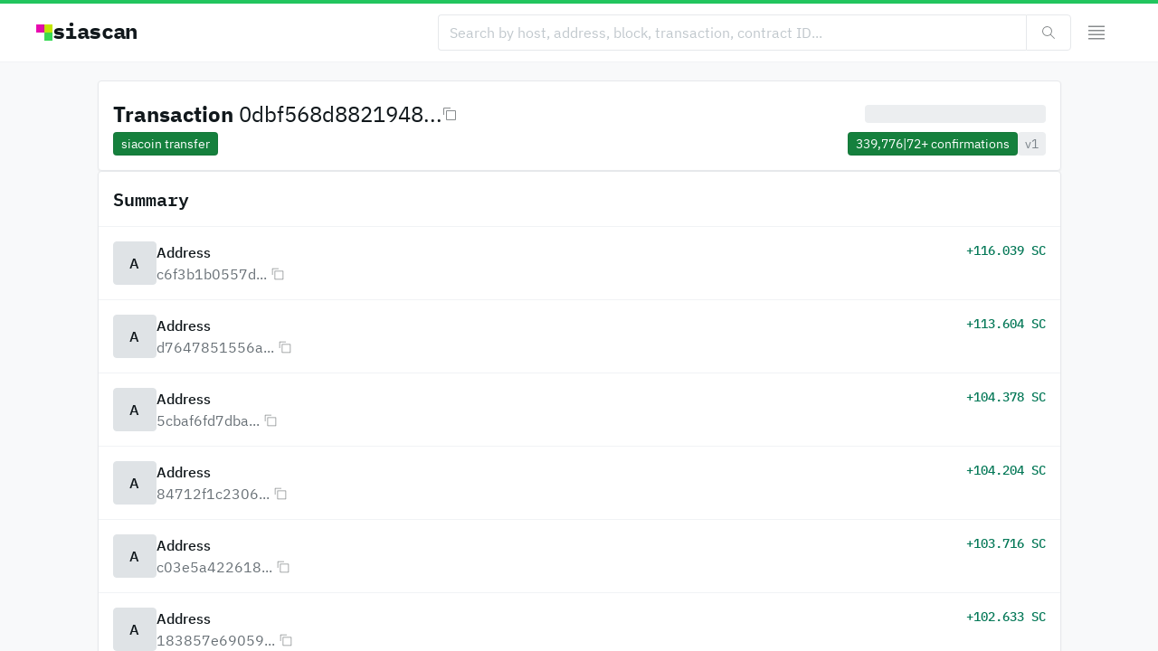

--- FILE ---
content_type: text/html; charset=utf-8
request_url: https://siascan.com/tx/0dbf568d88219482b32e495267e5439c7218dae65d1ac32cc436647e330ab142
body_size: 13091
content:
<!DOCTYPE html><html lang="en" class="sans_8808d969-module__DGvkra__variable mono_be1e13c5-module__3zeKoG__variable"><head><meta charSet="utf-8"/><meta name="viewport" content="width=device-width, initial-scale=1"/><link rel="preload" as="image" imageSrcSet="/_next/image?url=%2F_next%2Fstatic%2Fmedia%2Fshard.97a7a6ec.png&amp;w=32&amp;q=75 1x, /_next/image?url=%2F_next%2Fstatic%2Fmedia%2Fshard.97a7a6ec.png&amp;w=48&amp;q=75 2x"/><link rel="preload" as="image" imageSrcSet="/_next/image?url=%2F_next%2Fstatic%2Fmedia%2Fshard.97a7a6ec.png&amp;w=32&amp;q=75 1x"/><link rel="stylesheet" href="/_next/static/chunks/5d0c3c58b131dbe1.css" data-precedence="next"/><link rel="preload" as="script" fetchPriority="low" href="/_next/static/chunks/425b40ffdbdf4d13.js"/><script src="/_next/static/chunks/8593a15a66f96cb3.js" async=""></script><script src="/_next/static/chunks/ee0aa573be5b6d7b.js" async=""></script><script src="/_next/static/chunks/3b7478c57aab9da8.js" async=""></script><script src="/_next/static/chunks/turbopack-1c3bf36d155f6f1a.js" async=""></script><script src="/_next/static/chunks/d96012bcfc98706a.js" async=""></script><script src="/_next/static/chunks/8182cba999306f4b.js" async=""></script><script src="/_next/static/chunks/82741d11d553437c.js" async=""></script><script src="/_next/static/chunks/f6c89c3a8d7356d4.js" async=""></script><script src="/_next/static/chunks/9a407a9c7b7849ee.js" async=""></script><script src="/_next/static/chunks/7941e618d871ee3a.js" async=""></script><script src="/_next/static/chunks/dd43dd17a72e4e75.js" async=""></script><script src="/_next/static/chunks/4eb7b14bf3659653.js" async=""></script><script src="/_next/static/chunks/e1ae7d0ae9b06823.js" async=""></script><script src="/_next/static/chunks/06723f21da63a355.js" async=""></script><script src="/_next/static/chunks/bbe9de7c7e430331.js" async=""></script><script src="/_next/static/chunks/144db776ed34b102.js" async=""></script><link rel="preload" href="https://cdn.usefathom.com/script.js" as="script"/><meta name="next-size-adjust" content=""/><title>Transaction 0dbf568d88219482b32e495267e543...</title><meta name="description" content="View details for Sia transaction."/><link rel="manifest" href="/manifest.webmanifest"/><meta property="og:title" content="Transaction 0dbf568d88219482b32e495267e543..."/><meta property="og:description" content="View details for Sia transaction."/><meta property="og:url" content="https://siascan.com/tx/0dbf568d88219482b32e495267e5439c7218dae65d1ac32cc436647e330ab142"/><meta property="og:site_name" content="siascan.com"/><meta property="og:image:alt" content="Transaction"/><meta property="og:image:type" content="image/png"/><meta property="og:image" content="https://siascan.com/tx/0dbf568d88219482b32e495267e5439c7218dae65d1ac32cc436647e330ab142/opengraph-image-18s0w6?3d039aa3237de8fb"/><meta property="og:image:width" content="1200"/><meta property="og:image:height" content="630"/><meta name="twitter:card" content="summary_large_image"/><meta name="twitter:title" content="Transaction 0dbf568d88219482b32e495267e543..."/><meta name="twitter:description" content="View details for Sia transaction."/><meta name="twitter:image:alt" content="Transaction"/><meta name="twitter:image:type" content="image/png"/><meta name="twitter:image" content="https://siascan.com/tx/0dbf568d88219482b32e495267e5439c7218dae65d1ac32cc436647e330ab142/opengraph-image-18s0w6?3d039aa3237de8fb"/><meta name="twitter:image:width" content="1200"/><meta name="twitter:image:height" content="630"/><link rel="icon" href="/icon.png?icon.fdebe532.png" sizes="1000x1000" type="image/png"/><script src="/_next/static/chunks/a6dad97d9634a72d.js" noModule=""></script></head><body><div hidden=""><!--$--><!--/$--></div><script>!function(){try{var d=document.documentElement,c=d.classList;c.remove('light','dark');var e=localStorage.getItem('theme');if('system'===e||(!e&&true)){var t='(prefers-color-scheme: dark)',m=window.matchMedia(t);if(m.media!==t||m.matches){d.style.colorScheme = 'dark';c.add('dark')}else{d.style.colorScheme = 'light';c.add('light')}}else if(e){c.add(e|| '')}if(e==='light'||e==='dark')d.style.colorScheme=e}catch(e){}}()</script><div id="root"><section aria-label="Notifications alt+T" tabindex="-1" aria-live="polite" aria-relevant="additions text" aria-atomic="false"></section><div class="relative h-full bg-gray-100 dark:bg-graydark-50 overflow-hidden"><div class="relative z-10 h-full overflow-y-auto"><div class="py-3 z-10 bg-white dark:bg-graydark-50 border-b border-gray-200 dark:border-graydark-200 border-t-4  border-t-green-500 dark:border-t-green-400"><div class="flex-shrink-0 w-full mx-auto px-5 md:px-10 max-w-screen-2xl relative"><div class="flex items-center justify-between gap-2"><div class="relative z-10 flex"><a class="inline-block font-sans text-gray-1100 dark:text-white font-normal cursor-pointer" href="/"><div class="flex items-center gap-2 mr-2" data-testid="explorer-identity"><img alt="Logo" width="18" height="18" decoding="async" data-nimg="1" class="" style="color:transparent" srcSet="/_next/image?url=%2F_next%2Fstatic%2Fmedia%2Fshard.97a7a6ec.png&amp;w=32&amp;q=75 1x, /_next/image?url=%2F_next%2Fstatic%2Fmedia%2Fshard.97a7a6ec.png&amp;w=48&amp;q=75 2x" src="/_next/image?url=%2F_next%2Fstatic%2Fmedia%2Fshard.97a7a6ec.png&amp;w=48&amp;q=75"/><div class="flex flex-col gap-6 items-start hidden pl-0 pr-px md:block tracking-tight relative -top-px"><span class="proportional-nums inline-block font-bold text-xl md:text-2xl hidden pl-0 pr-px md:block tracking-tight relative -top-px inline-block font-mono text-gray-1100 dark:text-white" as="h3" data-testid="explorer-identity-appName">siascan</span></div></div></a></div><div class="flex gap-1 justify-center flex-1"><form class="flex gap-2 items-center justify-end w-full"><div class="flex relative [&amp;&gt;*]:rounded-none [&amp;&gt;*:last-child]:rounded-r [&amp;&gt;*:first-child]:rounded-l [&amp;&gt;*]:border-r-0 [&amp;&gt;*]:border-l [&amp;&gt;*:first-child]:border-l [&amp;&gt;*:last-child]:border-r flex-1 md:max-w-[700px]"><input class="font-sans [type=number]:font-mono outline-none m-0 p-0 w-full disabled:pointer-events-none read-only:pointer-events-none tabular-nums rounded text-gray-1100 dark:text-white autofill:text-fill-gray-1100 autofill:dark:text-fill-white autofill:placeholder:text-fill-gray-700 autofill:placeholder:dark:text-fill-graydark-700 placeholder:text-gray-700 placeholder:dark:text-graydark-700 disabled:text-gray-400 disabled:dark:text-graydark-400 h-10 text-base px-3 border bg-white dark:bg-graydark-50 autofill:bg-white autofill:dark:bg-graydark-50 autofill:shadow-fill-white autofill:dark:shadow-fill-graydark-50 read-only:bg-gray-200 dark:read-only:bg-graydark-300 border-gray-400 dark:border-graydark-400 enabled:hover:border-gray-500 enabled:hover:dark:border-graydark-500 read-only:border-gray-200 dark:read-only:border-graydark-200 focus:ring ring-blue-500 dark:ring-blue-200 focus:z-10" placeholder="Search by host, address, block, transaction, contract ID..." autoComplete="off" type="text" spellCheck="false" name="query"/><button type="submit" class="inline-flex gap-1 appearance-none shrink-0 items-center justify-center select-none leading-normal font-sans cursor-pointer overflow-hidden focus:z-10 disabled:cursor-auto disabled:pointer-events-none outline-none focus:ring ring-blue-500 dark:ring-blue-200 transition-colors duration-75 text-base px-4 h-10 rounded border bg-white dark:bg-graydark-200 enabled:hover:bg-gray-50 dark:enabled:hover:bg-graydark-300 disabled:bg-gray-200 disabled:dark:bg-graydark-200 border-gray-400 dark:border-graydark-400 enabled:hover:border-gray-500 enabled:hover:dark:border-graydark-500 text-gray-1100 dark:text-gray-300 disabled:text-gray-600 disabled:dark:text-graydark-700 [&amp;&gt;svg]:opacity-50"><svg focusable="false" preserveAspectRatio="xMidYMid meet" xmlns="http://www.w3.org/2000/svg" fill="currentColor" width="16" height="16" viewBox="0 0 16 16" aria-hidden="true"><path d="M15,14.3L10.7,10c1.9-2.3,1.6-5.8-0.7-7.7S4.2,0.7,2.3,3S0.7,8.8,3,10.7c2,1.7,5,1.7,7,0l4.3,4.3L15,14.3z M2,6.5	C2,4,4,2,6.5,2S11,4,11,6.5S9,11,6.5,11S2,9,2,6.5z"></path></svg></button></div></form></div><button type="button" class="inline-flex gap-1 appearance-none shrink-0 items-center justify-center select-none leading-normal font-sans cursor-pointer overflow-hidden focus:z-10 disabled:cursor-auto disabled:pointer-events-none outline-none focus:ring ring-blue-500 dark:ring-blue-200 transition-colors duration-75 text-base px-4 h-10 rounded appearance-none border-none bg-transparent text-gray-1100 dark:text-white disabled:text-gray-600 disabled:dark:text-graydark-700 [&amp;&gt;svg]:opacity-50" id="radix-_R_3l5ujb_" aria-haspopup="menu" aria-expanded="false" data-state="closed"><svg focusable="false" preserveAspectRatio="xMidYMid meet" xmlns="http://www.w3.org/2000/svg" fill="currentColor" width="24" height="24" viewBox="0 0 24 24" aria-hidden="true"><path d="M3 18H21V19.5H3zM3 13.5H21V15H3zM3 9H21V10.5H3zM3 4.5H21V6H3z"></path></svg></button></div></div></div><div class="flex flex-col"><div class="flex flex-col gap-5 pt-5"><!--$?--><template id="B:0"></template><div class="flex-shrink-0 w-full mx-auto px-5 md:px-10 max-w-[1145px]"><div class="transition-shadow ease-in-out duration-300 shadow-sm hover:shadow rounded border bg-white dark:bg-graydark-200 border-gray-400 dark:border-graydark-400 p-4"><div class="grid grid-cols-2 md:grid-cols-3 gap-x-6 md:gap-x-12 gap-y-12"><div class="bg-gray-300 dark:bg-graydark-300 relative overflow-hidden animate-pulse rounded w-full h-[105px] sm:w-[180px] sm:h-[62px]"></div><div class="bg-gray-300 dark:bg-graydark-300 relative overflow-hidden animate-pulse rounded w-full h-[105px] sm:w-[180px] sm:h-[62px]"></div><div class="bg-gray-300 dark:bg-graydark-300 relative overflow-hidden animate-pulse rounded w-full h-[105px] sm:w-[180px] sm:h-[62px]"></div><div class="bg-gray-300 dark:bg-graydark-300 relative overflow-hidden animate-pulse rounded w-full h-[150px] sm:w-[180px] sm:h-[80px]"></div><div class="bg-gray-300 dark:bg-graydark-300 relative overflow-hidden animate-pulse rounded w-full h-[150px] sm:w-[180px] sm:h-[80px]"></div><div class="bg-gray-300 dark:bg-graydark-300 relative overflow-hidden animate-pulse rounded w-full h-[150px] sm:w-[180px] sm:h-[80px]"></div></div></div></div><div class="flex-shrink-0 w-full mx-auto px-5 md:px-10 max-w-[1145px]"><div class="grid grid-cols-1 sm:grid-cols-2 gap-x-5 gap-y-5"><div class="transition-shadow ease-in-out duration-300 shadow-sm hover:shadow rounded border bg-white dark:bg-graydark-200 border-gray-400 dark:border-graydark-400"><div class="flex flex-col rounded overflow-hidden"><div class="flex items-center p-4 border-b border-gray-200 dark:border-graydark-300"><div class="flex flex-col gap-6 items-start"><span class="proportional-nums inline-block font-semibold text-base md:text-xl inline-block font-mono text-gray-1100 dark:text-white overflow-hidden text-ellipsis whitespace-nowrap" as="h3">Latest blocks</span></div><div class="flex-1"></div></div><div class="flex flex-col border-t border-gray-200 dark:border-graydark-300"><div class="relative flex gap-4 p-3.5 border-t border-gray-200 dark:border-graydark-300 first:border-none"><div class="bg-gray-300 dark:bg-graydark-300 relative overflow-hidden animate-pulse rounded w-[60px] h-[50px]"></div><div class="flex flex-col gap-2 w-full"><div class="bg-gray-300 dark:bg-graydark-300 relative overflow-hidden animate-pulse rounded w-[90%] h-[20px]"></div><div class="bg-gray-300 dark:bg-graydark-300 relative overflow-hidden animate-pulse rounded w-[140px] h-[14px]"></div></div></div><div class="relative flex gap-4 p-3.5 border-t border-gray-200 dark:border-graydark-300 first:border-none"><div class="bg-gray-300 dark:bg-graydark-300 relative overflow-hidden animate-pulse rounded w-[60px] h-[50px]"></div><div class="flex flex-col gap-2 w-full"><div class="bg-gray-300 dark:bg-graydark-300 relative overflow-hidden animate-pulse rounded w-[90%] h-[20px]"></div><div class="bg-gray-300 dark:bg-graydark-300 relative overflow-hidden animate-pulse rounded w-[140px] h-[14px]"></div></div></div><div class="relative flex gap-4 p-3.5 border-t border-gray-200 dark:border-graydark-300 first:border-none"><div class="bg-gray-300 dark:bg-graydark-300 relative overflow-hidden animate-pulse rounded w-[60px] h-[50px]"></div><div class="flex flex-col gap-2 w-full"><div class="bg-gray-300 dark:bg-graydark-300 relative overflow-hidden animate-pulse rounded w-[90%] h-[20px]"></div><div class="bg-gray-300 dark:bg-graydark-300 relative overflow-hidden animate-pulse rounded w-[140px] h-[14px]"></div></div></div><div class="relative flex gap-4 p-3.5 border-t border-gray-200 dark:border-graydark-300 first:border-none"><div class="bg-gray-300 dark:bg-graydark-300 relative overflow-hidden animate-pulse rounded w-[60px] h-[50px]"></div><div class="flex flex-col gap-2 w-full"><div class="bg-gray-300 dark:bg-graydark-300 relative overflow-hidden animate-pulse rounded w-[90%] h-[20px]"></div><div class="bg-gray-300 dark:bg-graydark-300 relative overflow-hidden animate-pulse rounded w-[140px] h-[14px]"></div></div></div><div class="relative flex gap-4 p-3.5 border-t border-gray-200 dark:border-graydark-300 first:border-none"><div class="bg-gray-300 dark:bg-graydark-300 relative overflow-hidden animate-pulse rounded w-[60px] h-[50px]"></div><div class="flex flex-col gap-2 w-full"><div class="bg-gray-300 dark:bg-graydark-300 relative overflow-hidden animate-pulse rounded w-[90%] h-[20px]"></div><div class="bg-gray-300 dark:bg-graydark-300 relative overflow-hidden animate-pulse rounded w-[140px] h-[14px]"></div></div></div></div></div></div><div class="transition-shadow ease-in-out duration-300 shadow-sm hover:shadow rounded border bg-white dark:bg-graydark-200 border-gray-400 dark:border-graydark-400"><div class="flex flex-col rounded overflow-hidden"><div class="flex items-center p-4 border-b border-gray-200 dark:border-graydark-300"><div class="flex flex-col gap-6 items-start"><span class="proportional-nums inline-block font-semibold text-base md:text-xl inline-block font-mono text-gray-1100 dark:text-white overflow-hidden text-ellipsis whitespace-nowrap" as="h3">Top hosts</span></div><div class="flex-1"></div></div><div class="flex flex-col rounded"><div class="relative flex gap-4 p-3.5 border-t border-gray-200 dark:border-graydark-300 first:border-none"><div class="bg-gray-300 dark:bg-graydark-300 relative overflow-hidden animate-pulse rounded w-[60px] h-[50px]"></div><div class="flex flex-col gap-2 w-full"><div class="bg-gray-300 dark:bg-graydark-300 relative overflow-hidden animate-pulse rounded w-[90%] h-[20px]"></div><div class="bg-gray-300 dark:bg-graydark-300 relative overflow-hidden animate-pulse rounded w-[140px] h-[14px]"></div></div></div><div class="relative flex gap-4 p-3.5 border-t border-gray-200 dark:border-graydark-300 first:border-none"><div class="bg-gray-300 dark:bg-graydark-300 relative overflow-hidden animate-pulse rounded w-[60px] h-[50px]"></div><div class="flex flex-col gap-2 w-full"><div class="bg-gray-300 dark:bg-graydark-300 relative overflow-hidden animate-pulse rounded w-[90%] h-[20px]"></div><div class="bg-gray-300 dark:bg-graydark-300 relative overflow-hidden animate-pulse rounded w-[140px] h-[14px]"></div></div></div><div class="relative flex gap-4 p-3.5 border-t border-gray-200 dark:border-graydark-300 first:border-none"><div class="bg-gray-300 dark:bg-graydark-300 relative overflow-hidden animate-pulse rounded w-[60px] h-[50px]"></div><div class="flex flex-col gap-2 w-full"><div class="bg-gray-300 dark:bg-graydark-300 relative overflow-hidden animate-pulse rounded w-[90%] h-[20px]"></div><div class="bg-gray-300 dark:bg-graydark-300 relative overflow-hidden animate-pulse rounded w-[140px] h-[14px]"></div></div></div><div class="relative flex gap-4 p-3.5 border-t border-gray-200 dark:border-graydark-300 first:border-none"><div class="bg-gray-300 dark:bg-graydark-300 relative overflow-hidden animate-pulse rounded w-[60px] h-[50px]"></div><div class="flex flex-col gap-2 w-full"><div class="bg-gray-300 dark:bg-graydark-300 relative overflow-hidden animate-pulse rounded w-[90%] h-[20px]"></div><div class="bg-gray-300 dark:bg-graydark-300 relative overflow-hidden animate-pulse rounded w-[140px] h-[14px]"></div></div></div><div class="relative flex gap-4 p-3.5 border-t border-gray-200 dark:border-graydark-300 first:border-none"><div class="bg-gray-300 dark:bg-graydark-300 relative overflow-hidden animate-pulse rounded w-[60px] h-[50px]"></div><div class="flex flex-col gap-2 w-full"><div class="bg-gray-300 dark:bg-graydark-300 relative overflow-hidden animate-pulse rounded w-[90%] h-[20px]"></div><div class="bg-gray-300 dark:bg-graydark-300 relative overflow-hidden animate-pulse rounded w-[140px] h-[14px]"></div></div></div></div></div></div></div></div><!--/$--></div><div class="flex-shrink-0 w-full mx-auto px-5 md:px-10 max-w-[1145px] pt-16 pb-20 sm:pb-0"><div class="py-4 border-t border-gray-200 dark:border-graydark-100"><div class="flex flex-wrap gap-4 items-center"><div class="flex gap-1.5 items-center"><img alt="Logo" width="12" height="12" decoding="async" data-nimg="1" class="" style="color:transparent" srcSet="/_next/image?url=%2F_next%2Fstatic%2Fmedia%2Fshard.97a7a6ec.png&amp;w=32&amp;q=75 1x" src="/_next/image?url=%2F_next%2Fstatic%2Fmedia%2Fshard.97a7a6ec.png&amp;w=32&amp;q=75"/><a class="inline-block font-sans text-gray-1100 dark:text-white font-medium text-xs whitespace-nowrap hover:underline underline-offset-2 decoration-gray-1100 dark:decoration-gray-500 cursor-pointer hover:underline underline-offset-4" href="https://sia.tech">The Sia Foundation © <!-- -->2026</a></div><div class="flex-1 flex items-center gap-4"><a class="inline-block font-sans text-gray-1000 dark:text-graydark-1000 font-normal text-xs whitespace-nowrap hover:underline underline-offset-2 decoration-gray-1100 dark:decoration-gray-500 cursor-pointer hover:underline underline-offset-4" href="https://sia.tech/terms-of-service">Terms of Service</a><a class="inline-block font-sans text-gray-1000 dark:text-graydark-1000 font-normal text-xs whitespace-nowrap hover:underline underline-offset-2 decoration-gray-1100 dark:decoration-gray-500 cursor-pointer hover:underline underline-offset-4" href="https://sia.tech/privacy-policy">Privacy Policy</a></div><div class="flex-1"></div><div class="flex-1 flex items-center justify-end gap-6"><div class="font-sans font-normal tabular-nums flex-shrink-0 rounded flex items-center bg-white dark:bg-graydark-200 hover:bg-gray-50 dark:hover:bg-graydark-300 disabled:bg-gray-200 disabled:dark:bg-graydark-200 autofill:bg-blue-100 autofill:dark:bg-blue-800 border focus-within:z-10 focus-within:ring ring-blue-500 dark:ring-blue-200 text-gray-1100 dark:text-white [&amp;&gt;select:disabled]:text-gray-600 [&amp;&gt;select:disabled]:dark:text-graydark-700 h-7 text-sm px-1 border-gray-400 dark:border-graydark-400 enabled:hover:border-gray-500 enabled:hover:dark:border-graydark-500"><select aria-label="currency fiat" name="currencyFiat" class="appearance-none flex-1 bg-transparent outline-none w-full h-full pl-1 pr-1"><option value="usd" class="bg-white dark:bg-graydark-200 text-gray-1100 dark:text-white" selected="">USD</option><option value="cad" class="bg-white dark:bg-graydark-200 text-gray-1100 dark:text-white">CAD</option><option value="eur" class="bg-white dark:bg-graydark-200 text-gray-1100 dark:text-white">EUR</option><option value="gbp" class="bg-white dark:bg-graydark-200 text-gray-1100 dark:text-white">GBP</option><option value="jpy" class="bg-white dark:bg-graydark-200 text-gray-1100 dark:text-white">JPY</option><option value="aud" class="bg-white dark:bg-graydark-200 text-gray-1100 dark:text-white">AUD</option><option value="cny" class="bg-white dark:bg-graydark-200 text-gray-1100 dark:text-white">CNY</option><option value="btc" class="bg-white dark:bg-graydark-200 text-gray-1100 dark:text-white">BTC</option><option value="eth" class="bg-white dark:bg-graydark-200 text-gray-1100 dark:text-white">ETH</option></select><svg focusable="false" preserveAspectRatio="xMidYMid meet" xmlns="http://www.w3.org/2000/svg" fill="currentColor" width="16" height="16" viewBox="0 0 32 32" aria-hidden="true" class="pointer-events-none scale-75"><path d="M24 24L16 32 8 24zM8 8L16 0 24 8z"></path></svg></div><div class="w-[80px] h-[16px]"></div></div></div></div></div></div></div></div></div><script>requestAnimationFrame(function(){$RT=performance.now()});</script><script src="/_next/static/chunks/425b40ffdbdf4d13.js" id="_R_" async=""></script><div hidden id="S:0"><!--$?--><template id="B:1"></template><div class="flex-shrink-0 w-full mx-auto px-5 md:px-10 max-w-[1145px]"><div class="transition-shadow ease-in-out duration-300 shadow-sm hover:shadow rounded border bg-white dark:bg-graydark-200 border-gray-400 dark:border-graydark-400 p-4"><div class="flex flex-col gap-16"><div class="flex flex-wrap gap-6 justify-between"><div class="bg-gray-300 dark:bg-graydark-300 relative overflow-hidden animate-pulse rounded h-[40px] w-[450px]"></div><div class="bg-gray-300 dark:bg-graydark-300 relative overflow-hidden animate-pulse rounded h-[40px] w-[200px]"></div></div></div></div></div><div class="flex-shrink-0 w-full mx-auto px-5 md:px-10 max-w-[1145px]"><div class="flex flex-col gap-5"><div class="transition-shadow ease-in-out duration-300 shadow-sm hover:shadow rounded border bg-white dark:bg-graydark-200 border-gray-400 dark:border-graydark-400"><div class="flex flex-col rounded overflow-hidden"><div class="flex items-center p-4 border-b border-gray-200 dark:border-graydark-300"><div class="flex flex-col gap-6 items-start"><span class="proportional-nums inline-block font-semibold text-base md:text-xl inline-block font-mono text-gray-1100 dark:text-white overflow-hidden text-ellipsis whitespace-nowrap" as="h3">Summary</span></div><div class="flex-1"></div></div><div class="flex flex-col rounded"><div class="relative flex gap-4 p-3.5 border-t border-gray-200 dark:border-graydark-300 first:border-none"><div class="bg-gray-300 dark:bg-graydark-300 relative overflow-hidden animate-pulse rounded w-[60px] h-[50px]"></div><div class="flex flex-col gap-2 w-full"><div class="bg-gray-300 dark:bg-graydark-300 relative overflow-hidden animate-pulse rounded w-[90%] h-[20px]"></div><div class="bg-gray-300 dark:bg-graydark-300 relative overflow-hidden animate-pulse rounded w-[140px] h-[14px]"></div></div></div><div class="relative flex gap-4 p-3.5 border-t border-gray-200 dark:border-graydark-300 first:border-none"><div class="bg-gray-300 dark:bg-graydark-300 relative overflow-hidden animate-pulse rounded w-[60px] h-[50px]"></div><div class="flex flex-col gap-2 w-full"><div class="bg-gray-300 dark:bg-graydark-300 relative overflow-hidden animate-pulse rounded w-[90%] h-[20px]"></div><div class="bg-gray-300 dark:bg-graydark-300 relative overflow-hidden animate-pulse rounded w-[140px] h-[14px]"></div></div></div></div></div></div><div class="grid grid-cols-1 md:grid-cols-2 gap-x-5 gap-y-5"><div class="transition-shadow ease-in-out duration-300 shadow-sm hover:shadow rounded border bg-white dark:bg-graydark-200 border-gray-400 dark:border-graydark-400"><div class="flex flex-col rounded overflow-hidden"><div class="flex items-center p-4 border-b border-gray-200 dark:border-graydark-300"><div class="flex flex-col gap-6 items-start"><span class="proportional-nums inline-block font-semibold text-base md:text-xl inline-block font-mono text-gray-1100 dark:text-white overflow-hidden text-ellipsis whitespace-nowrap" as="h3">Inputs</span></div><div class="flex-1"></div></div><div class="flex flex-col rounded"><div class="relative flex gap-4 p-3.5 border-t border-gray-200 dark:border-graydark-300 first:border-none"><div class="bg-gray-300 dark:bg-graydark-300 relative overflow-hidden animate-pulse rounded w-[60px] h-[50px]"></div><div class="flex flex-col gap-2 w-full"><div class="bg-gray-300 dark:bg-graydark-300 relative overflow-hidden animate-pulse rounded w-[90%] h-[20px]"></div><div class="bg-gray-300 dark:bg-graydark-300 relative overflow-hidden animate-pulse rounded w-[140px] h-[14px]"></div></div></div><div class="relative flex gap-4 p-3.5 border-t border-gray-200 dark:border-graydark-300 first:border-none"><div class="bg-gray-300 dark:bg-graydark-300 relative overflow-hidden animate-pulse rounded w-[60px] h-[50px]"></div><div class="flex flex-col gap-2 w-full"><div class="bg-gray-300 dark:bg-graydark-300 relative overflow-hidden animate-pulse rounded w-[90%] h-[20px]"></div><div class="bg-gray-300 dark:bg-graydark-300 relative overflow-hidden animate-pulse rounded w-[140px] h-[14px]"></div></div></div></div></div></div><div class="transition-shadow ease-in-out duration-300 shadow-sm hover:shadow rounded border bg-white dark:bg-graydark-200 border-gray-400 dark:border-graydark-400"><div class="flex flex-col rounded overflow-hidden"><div class="flex items-center p-4 border-b border-gray-200 dark:border-graydark-300"><div class="flex flex-col gap-6 items-start"><span class="proportional-nums inline-block font-semibold text-base md:text-xl inline-block font-mono text-gray-1100 dark:text-white overflow-hidden text-ellipsis whitespace-nowrap" as="h3">Outputs</span></div><div class="flex-1"></div></div><div class="flex flex-col rounded"><div class="relative flex gap-4 p-3.5 border-t border-gray-200 dark:border-graydark-300 first:border-none"><div class="bg-gray-300 dark:bg-graydark-300 relative overflow-hidden animate-pulse rounded w-[60px] h-[50px]"></div><div class="flex flex-col gap-2 w-full"><div class="bg-gray-300 dark:bg-graydark-300 relative overflow-hidden animate-pulse rounded w-[90%] h-[20px]"></div><div class="bg-gray-300 dark:bg-graydark-300 relative overflow-hidden animate-pulse rounded w-[140px] h-[14px]"></div></div></div><div class="relative flex gap-4 p-3.5 border-t border-gray-200 dark:border-graydark-300 first:border-none"><div class="bg-gray-300 dark:bg-graydark-300 relative overflow-hidden animate-pulse rounded w-[60px] h-[50px]"></div><div class="flex flex-col gap-2 w-full"><div class="bg-gray-300 dark:bg-graydark-300 relative overflow-hidden animate-pulse rounded w-[90%] h-[20px]"></div><div class="bg-gray-300 dark:bg-graydark-300 relative overflow-hidden animate-pulse rounded w-[140px] h-[14px]"></div></div></div></div></div></div></div><div class="transition-shadow ease-in-out duration-300 shadow-sm hover:shadow rounded border bg-white dark:bg-graydark-200 border-gray-400 dark:border-graydark-400"><div class="flex flex-col rounded overflow-hidden"><div class="flex items-center p-4 border-b border-gray-200 dark:border-graydark-300"><div class="flex flex-col gap-6 items-start"><span class="proportional-nums inline-block font-semibold text-base md:text-xl inline-block font-mono text-gray-1100 dark:text-white overflow-hidden text-ellipsis whitespace-nowrap" as="h3">Related Operations</span></div><div class="flex-1"></div></div><div class="flex flex-col rounded"><div class="relative flex gap-4 p-3.5 border-t border-gray-200 dark:border-graydark-300 first:border-none"><div class="bg-gray-300 dark:bg-graydark-300 relative overflow-hidden animate-pulse rounded w-[60px] h-[50px]"></div><div class="flex flex-col gap-2 w-full"><div class="bg-gray-300 dark:bg-graydark-300 relative overflow-hidden animate-pulse rounded w-[90%] h-[20px]"></div><div class="bg-gray-300 dark:bg-graydark-300 relative overflow-hidden animate-pulse rounded w-[140px] h-[14px]"></div></div></div><div class="relative flex gap-4 p-3.5 border-t border-gray-200 dark:border-graydark-300 first:border-none"><div class="bg-gray-300 dark:bg-graydark-300 relative overflow-hidden animate-pulse rounded w-[60px] h-[50px]"></div><div class="flex flex-col gap-2 w-full"><div class="bg-gray-300 dark:bg-graydark-300 relative overflow-hidden animate-pulse rounded w-[90%] h-[20px]"></div><div class="bg-gray-300 dark:bg-graydark-300 relative overflow-hidden animate-pulse rounded w-[140px] h-[14px]"></div></div></div></div></div></div></div></div><!--/$--></div><script>$RB=[];$RV=function(a){$RT=performance.now();for(var b=0;b<a.length;b+=2){var c=a[b],e=a[b+1];null!==e.parentNode&&e.parentNode.removeChild(e);var f=c.parentNode;if(f){var g=c.previousSibling,h=0;do{if(c&&8===c.nodeType){var d=c.data;if("/$"===d||"/&"===d)if(0===h)break;else h--;else"$"!==d&&"$?"!==d&&"$~"!==d&&"$!"!==d&&"&"!==d||h++}d=c.nextSibling;f.removeChild(c);c=d}while(c);for(;e.firstChild;)f.insertBefore(e.firstChild,c);g.data="$";g._reactRetry&&requestAnimationFrame(g._reactRetry)}}a.length=0};
$RC=function(a,b){if(b=document.getElementById(b))(a=document.getElementById(a))?(a.previousSibling.data="$~",$RB.push(a,b),2===$RB.length&&("number"!==typeof $RT?requestAnimationFrame($RV.bind(null,$RB)):(a=performance.now(),setTimeout($RV.bind(null,$RB),2300>a&&2E3<a?2300-a:$RT+300-a)))):b.parentNode.removeChild(b)};$RC("B:0","S:0")</script><div hidden id="S:1"><template id="P:2"></template><!--$--><!--/$--></div><script>(self.__next_f=self.__next_f||[]).push([0])</script><script>self.__next_f.push([1,"1:\"$Sreact.fragment\"\n4:I[339756,[\"/_next/static/chunks/d96012bcfc98706a.js\",\"/_next/static/chunks/8182cba999306f4b.js\"],\"default\"]\n5:I[837457,[\"/_next/static/chunks/d96012bcfc98706a.js\",\"/_next/static/chunks/8182cba999306f4b.js\"],\"default\"]\n6:I[749677,[\"/_next/static/chunks/82741d11d553437c.js\",\"/_next/static/chunks/f6c89c3a8d7356d4.js\",\"/_next/static/chunks/9a407a9c7b7849ee.js\",\"/_next/static/chunks/7941e618d871ee3a.js\",\"/_next/static/chunks/dd43dd17a72e4e75.js\",\"/_next/static/chunks/4eb7b14bf3659653.js\"],\"default\"]\n8:I[897367,[\"/_next/static/chunks/d96012bcfc98706a.js\",\"/_next/static/chunks/8182cba999306f4b.js\"],\"OutletBoundary\"]\n9:\"$Sreact.suspense\"\nb:I[178069,[\"/_next/static/chunks/82741d11d553437c.js\",\"/_next/static/chunks/f6c89c3a8d7356d4.js\",\"/_next/static/chunks/9a407a9c7b7849ee.js\",\"/_next/static/chunks/7941e618d871ee3a.js\",\"/_next/static/chunks/dd43dd17a72e4e75.js\",\"/_next/static/chunks/e1ae7d0ae9b06823.js\"],\"EntityList\"]\n10:I[168027,[],\"default\"]\n13:I[897367,[\"/_next/static/chunks/d96012bcfc98706a.js\",\"/_next/static/chunks/8182cba999306f4b.js\"],\"ViewportBoundary\"]\n15:I[897367,[\"/_next/static/chunks/d96012bcfc98706a.js\",\"/_next/static/chunks/8182cba999306f4b.js\"],\"MetadataBoundary\"]\n18:I[267433,[\"/_next/static/chunks/82741d11d553437c.js\",\"/_next/static/chunks/f6c89c3a8d7356d4.js\",\"/_next/static/chunks/9a407a9c7b7849ee.js\",\"/_next/static/chunks/7941e618d871ee3a.js\",\"/_next/static/chunks/dd43dd17a72e4e75.js\",\"/_next/static/chunks/06723f21da63a355.js\"],\"Link\"]\n19:I[605500,[\"/_next/static/chunks/82741d11d553437c.js\",\"/_next/static/chunks/f6c89c3a8d7356d4.js\",\"/_next/static/chunks/9a407a9c7b7849ee.js\",\"/_next/static/chunks/7941e618d871ee3a.js\",\"/_next/static/chunks/dd43dd17a72e4e75.js\",\"/_next/static/chunks/06723f21da63a355.js\"],\"Image\"]\n1a:I[874780,[\"/_next/static/chunks/82741d11d553437c.js\",\"/_next/static/chunks/f6c89c3a8d7356d4.js\",\"/_next/static/chunks/9a407a9c7b7849ee.js\",\"/_next/static/chunks/7941e618d871ee3a.js\",\"/_next/static/chunks/dd43dd17a72e4e75.js\"],\"Search\"]\n1b:I[431015,[\"/_next/static/chunks/82741d11d553437c.js\",\"/_next/static/chunks/f6c89c3a8d7356d4.js\",\"/_next/static/chunks/9a407a9c7b7849ee.js\",\"/_next/static/chunks/7941e618d871ee3a.js\",\"/_next/static/chunks/dd43dd17a72e4e75.js\",\"/_next/static/chunks/06723f21da63a355.js\"],\"DropdownMenu\"]\n1c:I[339173,[\"/_next/static/chunks/82741d11d553437c.js\",\"/_next/static/chunks/f6c89c3a8d7356d4.js\",\"/_next/static/chunks/9a407a9c7b7849ee.js\",\"/_next/static/chunks/7941e618d871ee3a.js\",\"/_next/static/chunks/dd43dd17a72e4e75.js\",\"/_next/static/chunks/06723f21da63a355.js\"],\"Button\"]\n1d:I[431015,[\"/_next/static/chunks/82741d11d553437c.js\",\"/_next/static/chunks/f6c89c3a8d7356d4.js\",\"/_next/static/chunks/9a407a9c7b7849ee.js\",\"/_next/static/chunks/7941e618d871ee3a.js\",\"/_next/static/chunks/dd43dd17a72e4e75.js\",\"/_next/static/chunks/06723f21da63a355.js\"],\"DropdownMenuGroup\"]\n1e:I[431015,[\"/_next/static/chunks/82741d11d553437c.js\",\"/_next/static/chunks/f6c89c3a8d7356d4.js\",\"/_next/static/chunks/9a407a9c7b7849ee.js\",\"/_next/static/chunks/7941e618d871ee3a.js\",\"/_next/static/chunks/dd43dd17a72e4e75.js\",\"/_next/static/chunks/06723f21da63a355.js\"],\"DropdownMenuLabel\"]\n1f:I[431015,[\"/_next/static/chunks/82741d11d553437c.js\",\"/_next/static/chunks/f6c89c3a8d7356d4.js\",\"/_next/static/chunks/9a407a9c7b7849ee.js\",\"/_next/static/chunks/7941e618d871ee3a.js\",\"/_next/static/chunks/dd43dd17a72e4e75.js\",\"/_next/static/chunks/06723f21da63a355.js\"],\"DropdownMenuItem\"]\n20:I[428977,[\"/_next/static/chunks/82741d11d553437c.js\",\"/_next/static/chunks/f6c89c3a8d7356d4.js\",\"/_next/static/chunks/9a407a9c7b7849ee.js\",\"/_next/static/chunks/7941e618d871ee3a.js\",\"/_next/static/chunks/dd43dd17a72e4e75.js\",\"/_next/static/chunks/06723f21da63a355.js\"],\"CurrencyFiatSelector\"]\n21:I[356789,[\"/_next/static/chunks/82741d11d553437c.js\",\"/_next/static/chunks/f6c89c3a8d7356d4.js\",\"/_next/static/chunks/9a407a9c7b7849ee.js\",\"/_next/static/chunks/7941e618d871ee3a.js\",\"/_next/static/chunks/dd43dd17a72e4e75.js\",\"/_next/static/chunks/06723f21da63a355.js\"],\"ThemeRadio\"]\n22:I[849016,[\"/_next/static/chunks/82741d11d553437c.js"])</script><script>self.__next_f.push([1,"\",\"/_next/static/chunks/f6c89c3a8d7356d4.js\",\"/_next/static/chunks/9a407a9c7b7849ee.js\",\"/_next/static/chunks/7941e618d871ee3a.js\",\"/_next/static/chunks/dd43dd17a72e4e75.js\",\"/_next/static/chunks/bbe9de7c7e430331.js\"],\"default\"]\n24:I[314701,[\"/_next/static/chunks/82741d11d553437c.js\",\"/_next/static/chunks/f6c89c3a8d7356d4.js\",\"/_next/static/chunks/9a407a9c7b7849ee.js\",\"/_next/static/chunks/7941e618d871ee3a.js\",\"/_next/static/chunks/dd43dd17a72e4e75.js\",\"/_next/static/chunks/06723f21da63a355.js\"],\"ClientSideOnly\"]\n25:I[27201,[\"/_next/static/chunks/d96012bcfc98706a.js\",\"/_next/static/chunks/8182cba999306f4b.js\"],\"IconMark\"]\n:HL[\"/_next/static/chunks/5d0c3c58b131dbe1.css\",\"style\"]\n:HL[\"/_next/static/media/IBMPlexMono_Bold-s.p.c3b0068a.ttf\",\"font\",{\"crossOrigin\":\"\",\"type\":\"font/ttf\"}]\n:HL[\"/_next/static/media/IBMPlexMono_BoldItalic-s.p.d9c1ea24.ttf\",\"font\",{\"crossOrigin\":\"\",\"type\":\"font/ttf\"}]\n:HL[\"/_next/static/media/IBMPlexMono_ExtraLight-s.p.21067d43.ttf\",\"font\",{\"crossOrigin\":\"\",\"type\":\"font/ttf\"}]\n:HL[\"/_next/static/media/IBMPlexMono_ExtraLightItalic-s.p.801bfbd6.ttf\",\"font\",{\"crossOrigin\":\"\",\"type\":\"font/ttf\"}]\n:HL[\"/_next/static/media/IBMPlexMono_Italic-s.p.f332384c.ttf\",\"font\",{\"crossOrigin\":\"\",\"type\":\"font/ttf\"}]\n:HL[\"/_next/static/media/IBMPlexMono_Light-s.p.dde0b769.ttf\",\"font\",{\"crossOrigin\":\"\",\"type\":\"font/ttf\"}]\n:HL[\"/_next/static/media/IBMPlexMono_LightItalic-s.p.726f4bda.ttf\",\"font\",{\"crossOrigin\":\"\",\"type\":\"font/ttf\"}]\n:HL[\"/_next/static/media/IBMPlexMono_Medium-s.p.3ee5ab51.ttf\",\"font\",{\"crossOrigin\":\"\",\"type\":\"font/ttf\"}]\n:HL[\"/_next/static/media/IBMPlexMono_MediumItalic-s.p.f9af8ba7.ttf\",\"font\",{\"crossOrigin\":\"\",\"type\":\"font/ttf\"}]\n:HL[\"/_next/static/media/IBMPlexMono_Regular-s.p.c22e75c6.ttf\",\"font\",{\"crossOrigin\":\"\",\"type\":\"font/ttf\"}]\n:HL[\"/_next/static/media/IBMPlexMono_SemiBold-s.p.5ff023b4.ttf\",\"font\",{\"crossOrigin\":\"\",\"type\":\"font/ttf\"}]\n:HL[\"/_next/static/media/IBMPlexMono_SemiBoldItalic-s.p.7d83525b.ttf\",\"font\",{\"crossOrigin\":\"\",\"type\":\"font/ttf\"}]\n:HL[\"/_next/static/media/IBMPlexMono_Thin-s.p.02eb7d3e.ttf\",\"font\",{\"crossOrigin\":\"\",\"type\":\"font/ttf\"}]\n:HL[\"/_next/static/media/IBMPlexMono_ThinItalic-s.p.55742429.ttf\",\"font\",{\"crossOrigin\":\"\",\"type\":\"font/ttf\"}]\n:HL[\"/_next/static/media/IBMPlexSans_Bold-s.p.21fcf5bb.ttf\",\"font\",{\"crossOrigin\":\"\",\"type\":\"font/ttf\"}]\n:HL[\"/_next/static/media/IBMPlexSans_BoldItalic-s.p.b772d072.ttf\",\"font\",{\"crossOrigin\":\"\",\"type\":\"font/ttf\"}]\n:HL[\"/_next/static/media/IBMPlexSans_ExtraLight-s.p.dc7f66fe.ttf\",\"font\",{\"crossOrigin\":\"\",\"type\":\"font/ttf\"}]\n:HL[\"/_next/static/media/IBMPlexSans_ExtraLightItalic-s.p.2b27ac98.ttf\",\"font\",{\"crossOrigin\":\"\",\"type\":\"font/ttf\"}]\n:HL[\"/_next/static/media/IBMPlexSans_Italic-s.p.6be36e51.ttf\",\"font\",{\"crossOrigin\":\"\",\"type\":\"font/ttf\"}]\n:HL[\"/_next/static/media/IBMPlexSans_Light-s.p.d559bf9a.ttf\",\"font\",{\"crossOrigin\":\"\",\"type\":\"font/ttf\"}]\n:HL[\"/_next/static/media/IBMPlexSans_LightItalic-s.p.e89827c6.ttf\",\"font\",{\"crossOrigin\":\"\",\"type\":\"font/ttf\"}]\n:HL[\"/_next/static/media/IBMPlexSans_Medium-s.p.93a7e7b7.ttf\",\"font\",{\"crossOrigin\":\"\",\"type\":\"font/ttf\"}]\n:HL[\"/_next/static/media/IBMPlexSans_MediumItalic-s.p.f5453e74.ttf\",\"font\",{\"crossOrigin\":\"\",\"type\":\"font/ttf\"}]\n:HL[\"/_next/static/media/IBMPlexSans_Regular-s.p.64eb7cff.ttf\",\"font\",{\"crossOrigin\":\"\",\"type\":\"font/ttf\"}]\n:HL[\"/_next/static/media/IBMPlexSans_SemiBold-s.p.0d6b26ef.ttf\",\"font\",{\"crossOrigin\":\"\",\"type\":\"font/ttf\"}]\n:HL[\"/_next/static/media/IBMPlexSans_SemiBoldItalic-s.p.39c0e7ce.ttf\",\"font\",{\"crossOrigin\":\"\",\"type\":\"font/ttf\"}]\n:HL[\"/_next/static/media/IBMPlexSans_Thin-s.p.ba811d17.ttf\",\"font\",{\"crossOrigin\":\"\",\"type\":\"font/ttf\"}]\n:HL[\"/_next/static/media/IBMPlexSans_ThinItalic-s.p.59d537dc.ttf\",\"font\",{\"crossOrigin\":\"\",\"type\":\"font/ttf\"}]\n"])</script><script>self.__next_f.push([1,"0:{\"P\":null,\"b\":\"WjeHMhei9qHVKqb8GW8B5\",\"c\":[\"\",\"tx\",\"0dbf568d88219482b32e495267e5439c7218dae65d1ac32cc436647e330ab142\"],\"q\":\"\",\"i\":false,\"f\":[[[\"\",{\"children\":[\"(main)\",{\"children\":[\"tx\",{\"children\":[[\"id\",\"0dbf568d88219482b32e495267e5439c7218dae65d1ac32cc436647e330ab142\",\"d\"],{\"children\":[\"__PAGE__\",{}]}]}]}]},\"$undefined\",\"$undefined\",true],[[\"$\",\"$1\",\"c\",{\"children\":[[[\"$\",\"link\",\"0\",{\"rel\":\"stylesheet\",\"href\":\"/_next/static/chunks/5d0c3c58b131dbe1.css\",\"precedence\":\"next\",\"crossOrigin\":\"$undefined\",\"nonce\":\"$undefined\"}],[\"$\",\"script\",\"script-0\",{\"src\":\"/_next/static/chunks/82741d11d553437c.js\",\"async\":true,\"nonce\":\"$undefined\"}],[\"$\",\"script\",\"script-1\",{\"src\":\"/_next/static/chunks/f6c89c3a8d7356d4.js\",\"async\":true,\"nonce\":\"$undefined\"}],[\"$\",\"script\",\"script-2\",{\"src\":\"/_next/static/chunks/9a407a9c7b7849ee.js\",\"async\":true,\"nonce\":\"$undefined\"}]],\"$L2\"]}],{\"children\":[[\"$\",\"$1\",\"c\",{\"children\":[[[\"$\",\"script\",\"script-0\",{\"src\":\"/_next/static/chunks/7941e618d871ee3a.js\",\"async\":true,\"nonce\":\"$undefined\"}],[\"$\",\"script\",\"script-1\",{\"src\":\"/_next/static/chunks/dd43dd17a72e4e75.js\",\"async\":true,\"nonce\":\"$undefined\"}]],\"$L3\"]}],{\"children\":[[\"$\",\"$1\",\"c\",{\"children\":[null,[\"$\",\"$L4\",null,{\"parallelRouterKey\":\"children\",\"error\":\"$undefined\",\"errorStyles\":\"$undefined\",\"errorScripts\":\"$undefined\",\"template\":[\"$\",\"$L5\",null,{}],\"templateStyles\":\"$undefined\",\"templateScripts\":\"$undefined\",\"notFound\":\"$undefined\",\"forbidden\":\"$undefined\",\"unauthorized\":\"$undefined\"}]]}],{\"children\":[[\"$\",\"$1\",\"c\",{\"children\":[null,[\"$\",\"$L4\",null,{\"parallelRouterKey\":\"children\",\"error\":\"$6\",\"errorStyles\":[],\"errorScripts\":[[\"$\",\"script\",\"script-0\",{\"src\":\"/_next/static/chunks/4eb7b14bf3659653.js\",\"async\":true}]],\"template\":[\"$\",\"$L5\",null,{}],\"templateStyles\":\"$undefined\",\"templateScripts\":\"$undefined\",\"notFound\":[[\"$\",\"div\",null,{\"ref\":\"$undefined\",\"children\":[\"$\",\"div\",null,{\"ref\":\"$undefined\",\"className\":\"transition-shadow ease-in-out duration-300 shadow-sm hover:shadow rounded border bg-white dark:bg-graydark-200 border-gray-400 dark:border-graydark-400 md:p-8 !rounded-lg !border-3\",\"children\":[\"$\",\"div\",null,{\"className\":\"p-8 flex flex-col gap-10 items-center\",\"children\":[[\"$\",\"span\",null,{\"ref\":\"$undefined\",\"className\":\"inline-block font-mono text-gray-1100 dark:text-white font-semibold text-6xl\",\"children\":404}],[\"$\",\"span\",null,{\"ref\":\"$undefined\",\"className\":\"text-center inline-block font-mono text-gray-1100 dark:text-white font-normal text-2xl\",\"children\":\"beep boop\"}],[\"$\",\"span\",null,{\"ref\":\"$undefined\",\"className\":\"text-center inline-block font-mono text-gray-1100 dark:text-white font-normal text-2xl\",\"children\":\"The transaction is either not yet confirmed or may be invalid.\"}]]}]}],\"className\":\"flex-shrink-0 w-full mx-auto px-5 md:px-10 max-w-screen-md\"}],[]],\"forbidden\":\"$undefined\",\"unauthorized\":\"$undefined\"}]]}],{\"children\":[[\"$\",\"$1\",\"c\",{\"children\":[\"$L7\",[[\"$\",\"script\",\"script-0\",{\"src\":\"/_next/static/chunks/06723f21da63a355.js\",\"async\":true,\"nonce\":\"$undefined\"}]],[\"$\",\"$L8\",null,{\"children\":[\"$\",\"$9\",null,{\"name\":\"Next.MetadataOutlet\",\"children\":\"$@a\"}]}]]}],{},null,false,false]},[[\"$\",\"$1\",\"l\",{\"children\":[\"$undefined\",[\"$\",\"div\",null,{\"ref\":\"$undefined\",\"children\":[\"$\",\"div\",null,{\"ref\":\"$undefined\",\"className\":\"transition-shadow ease-in-out duration-300 shadow-sm hover:shadow rounded border bg-white dark:bg-graydark-200 border-gray-400 dark:border-graydark-400 p-4\",\"children\":[\"$\",\"div\",null,{\"className\":\"flex flex-col gap-16\",\"children\":[\"$\",\"div\",null,{\"className\":\"flex flex-wrap gap-6 justify-between\",\"children\":[[\"$\",\"div\",null,{\"className\":\"bg-gray-300 dark:bg-graydark-300 relative overflow-hidden animate-pulse rounded h-[40px] w-[450px]\"}],[\"$\",\"div\",null,{\"className\":\"bg-gray-300 dark:bg-graydark-300 relative overflow-hidden animate-pulse rounded h-[40px] w-[200px]\"}]]}]}]}],\"className\":\"flex-shrink-0 w-full mx-auto px-5 md:px-10 max-w-[1145px]\"}],[\"$\",\"div\",null,{\"ref\":\"$undefined\",\"children\":[\"$\",\"div\",null,{\"className\":\"flex flex-col gap-5\",\"children\":[[\"$\",\"$Lb\",null,{\"title\":\"Summary\",\"isLoading\":true,\"skeletonCount\":2}],[\"$\",\"div\",null,{\"className\":\"grid grid-cols-1 md:grid-cols-2 gap-x-5 gap-y-5\",\"children\":[[\"$\",\"$Lb\",null,{\"title\":\"Inputs\",\"isLoading\":true,\"skeletonCount\":2}],[\"$\",\"$Lb\",null,{\"title\":\"Outputs\",\"isLoading\":true,\"skeletonCount\":2}]]}],[\"$\",\"$Lb\",null,{\"title\":\"Related Operations\",\"isLoading\":true,\"skeletonCount\":2}]]}],\"className\":\"flex-shrink-0 w-full mx-auto px-5 md:px-10 max-w-[1145px]\"}]]}],[],[[\"$\",\"script\",\"script-0\",{\"src\":\"/_next/static/chunks/e1ae7d0ae9b06823.js\",\"async\":true}]]],false,false]},null,false,false]},[[\"$\",\"$1\",\"l\",{\"children\":[\"$undefined\",[\"$\",\"div\",null,{\"ref\":\"$undefined\",\"children\":[\"$\",\"div\",null,{\"ref\":\"$undefined\",\"className\":\"transition-shadow ease-in-out duration-300 shadow-sm hover:shadow rounded border bg-white dark:bg-graydark-200 border-gray-400 dark:border-graydark-400 p-4\",\"children\":\"$Lc\"}],\"className\":\"flex-shrink-0 w-full mx-auto px-5 md:px-10 max-w-[1145px]\"}],\"$Ld\"]}],[],[\"$Le\"]],false,false]},null,false,false],\"$Lf\",false]],\"m\":\"$undefined\",\"G\":[\"$10\",[]],\"S\":false}\n"])</script><script>self.__next_f.push([1,"c:[\"$\",\"div\",null,{\"className\":\"grid grid-cols-2 md:grid-cols-3 gap-x-6 md:gap-x-12 gap-y-12\",\"children\":[[\"$\",\"div\",null,{\"className\":\"bg-gray-300 dark:bg-graydark-300 relative overflow-hidden animate-pulse rounded w-full h-[105px] sm:w-[180px] sm:h-[62px]\"}],[\"$\",\"div\",null,{\"className\":\"bg-gray-300 dark:bg-graydark-300 relative overflow-hidden animate-pulse rounded w-full h-[105px] sm:w-[180px] sm:h-[62px]\"}],[\"$\",\"div\",null,{\"className\":\"bg-gray-300 dark:bg-graydark-300 relative overflow-hidden animate-pulse rounded w-full h-[105px] sm:w-[180px] sm:h-[62px]\"}],[\"$\",\"div\",null,{\"className\":\"bg-gray-300 dark:bg-graydark-300 relative overflow-hidden animate-pulse rounded w-full h-[150px] sm:w-[180px] sm:h-[80px]\"}],[\"$\",\"div\",null,{\"className\":\"bg-gray-300 dark:bg-graydark-300 relative overflow-hidden animate-pulse rounded w-full h-[150px] sm:w-[180px] sm:h-[80px]\"}],[\"$\",\"div\",null,{\"className\":\"bg-gray-300 dark:bg-graydark-300 relative overflow-hidden animate-pulse rounded w-full h-[150px] sm:w-[180px] sm:h-[80px]\"}]]}]\n"])</script><script>self.__next_f.push([1,"d:[\"$\",\"div\",null,{\"ref\":\"$undefined\",\"children\":[\"$\",\"div\",null,{\"className\":\"grid grid-cols-1 sm:grid-cols-2 gap-x-5 gap-y-5\",\"children\":[[\"$\",\"div\",null,{\"ref\":\"$undefined\",\"className\":\"transition-shadow ease-in-out duration-300 shadow-sm hover:shadow rounded border bg-white dark:bg-graydark-200 border-gray-400 dark:border-graydark-400\",\"children\":[\"$\",\"div\",null,{\"className\":\"flex flex-col rounded overflow-hidden\",\"children\":[[\"$\",\"div\",null,{\"className\":\"flex items-center p-4 border-b border-gray-200 dark:border-graydark-300\",\"children\":[[\"$\",\"div\",null,{\"className\":\"flex flex-col gap-6 items-start\",\"children\":[\"$\",\"span\",null,{\"ref\":\"$undefined\",\"className\":\"proportional-nums inline-block font-semibold text-base md:text-xl inline-block font-mono text-gray-1100 dark:text-white overflow-hidden text-ellipsis whitespace-nowrap\",\"as\":\"h3\",\"children\":\"Latest blocks\"}]}],[\"$\",\"div\",null,{\"className\":\"flex-1\"}]]}],[\"$\",\"div\",null,{\"className\":\"flex flex-col border-t border-gray-200 dark:border-graydark-300\",\"children\":[false,false,[[\"$\",\"div\",\"0\",{\"className\":\"relative flex gap-4 p-3.5 border-t border-gray-200 dark:border-graydark-300 first:border-none\",\"children\":[[\"$\",\"div\",null,{\"className\":\"bg-gray-300 dark:bg-graydark-300 relative overflow-hidden animate-pulse rounded w-[60px] h-[50px]\"}],[\"$\",\"div\",null,{\"className\":\"flex flex-col gap-2 w-full\",\"children\":[[\"$\",\"div\",null,{\"className\":\"bg-gray-300 dark:bg-graydark-300 relative overflow-hidden animate-pulse rounded w-[90%] h-[20px]\"}],[\"$\",\"div\",null,{\"className\":\"bg-gray-300 dark:bg-graydark-300 relative overflow-hidden animate-pulse rounded w-[140px] h-[14px]\"}]]}]]}],[\"$\",\"div\",\"1\",{\"className\":\"relative flex gap-4 p-3.5 border-t border-gray-200 dark:border-graydark-300 first:border-none\",\"children\":[[\"$\",\"div\",null,{\"className\":\"bg-gray-300 dark:bg-graydark-300 relative overflow-hidden animate-pulse rounded w-[60px] h-[50px]\"}],[\"$\",\"div\",null,{\"className\":\"flex flex-col gap-2 w-full\",\"children\":[[\"$\",\"div\",null,{\"className\":\"bg-gray-300 dark:bg-graydark-300 relative overflow-hidden animate-pulse rounded w-[90%] h-[20px]\"}],[\"$\",\"div\",null,{\"className\":\"bg-gray-300 dark:bg-graydark-300 relative overflow-hidden animate-pulse rounded w-[140px] h-[14px]\"}]]}]]}],[\"$\",\"div\",\"2\",{\"className\":\"relative flex gap-4 p-3.5 border-t border-gray-200 dark:border-graydark-300 first:border-none\",\"children\":[[\"$\",\"div\",null,{\"className\":\"bg-gray-300 dark:bg-graydark-300 relative overflow-hidden animate-pulse rounded w-[60px] h-[50px]\"}],[\"$\",\"div\",null,{\"className\":\"flex flex-col gap-2 w-full\",\"children\":[[\"$\",\"div\",null,{\"className\":\"bg-gray-300 dark:bg-graydark-300 relative overflow-hidden animate-pulse rounded w-[90%] h-[20px]\"}],[\"$\",\"div\",null,{\"className\":\"bg-gray-300 dark:bg-graydark-300 relative overflow-hidden animate-pulse rounded w-[140px] h-[14px]\"}]]}]]}],[\"$\",\"div\",\"3\",{\"className\":\"relative flex gap-4 p-3.5 border-t border-gray-200 dark:border-graydark-300 first:border-none\",\"children\":[[\"$\",\"div\",null,{\"className\":\"bg-gray-300 dark:bg-graydark-300 relative overflow-hidden animate-pulse rounded w-[60px] h-[50px]\"}],[\"$\",\"div\",null,{\"className\":\"flex flex-col gap-2 w-full\",\"children\":[[\"$\",\"div\",null,{\"className\":\"bg-gray-300 dark:bg-graydark-300 relative overflow-hidden animate-pulse rounded w-[90%] h-[20px]\"}],[\"$\",\"div\",null,{\"className\":\"bg-gray-300 dark:bg-graydark-300 relative overflow-hidden animate-pulse rounded w-[140px] h-[14px]\"}]]}]]}],[\"$\",\"div\",\"4\",{\"className\":\"relative flex gap-4 p-3.5 border-t border-gray-200 dark:border-graydark-300 first:border-none\",\"children\":[[\"$\",\"div\",null,{\"className\":\"bg-gray-300 dark:bg-graydark-300 relative overflow-hidden animate-pulse rounded w-[60px] h-[50px]\"}],[\"$\",\"div\",null,{\"className\":\"flex flex-col gap-2 w-full\",\"children\":[[\"$\",\"div\",null,{\"className\":\"bg-gray-300 dark:bg-graydark-300 relative overflow-hidden animate-pulse rounded w-[90%] h-[20px]\"}],\"$L11\"]}]]}]]]}]]}]}],\"$L12\"]}],\"className\":\"flex-shrink-0 w-full mx-auto px-5 md:px-10 max-w-[1145px]\"}]\n"])</script><script>self.__next_f.push([1,"e:[\"$\",\"script\",\"script-0\",{\"src\":\"/_next/static/chunks/e1ae7d0ae9b06823.js\",\"async\":true}]\nf:[\"$\",\"$1\",\"h\",{\"children\":[null,[\"$\",\"$L13\",null,{\"children\":\"$@14\"}],[\"$\",\"div\",null,{\"hidden\":true,\"children\":[\"$\",\"$L15\",null,{\"children\":[\"$\",\"$9\",null,{\"name\":\"Next.Metadata\",\"children\":\"$@16\"}]}]}],[\"$\",\"meta\",null,{\"name\":\"next-size-adjust\",\"content\":\"\"}]]}]\n"])</script><script>self.__next_f.push([1,"3:[\"$\",\"div\",null,{\"className\":\"relative h-full bg-gray-100 dark:bg-graydark-50 overflow-hidden\",\"children\":[\"$\",\"div\",null,{\"className\":\"relative z-10 h-full overflow-y-auto\",\"children\":[\"$L17\",[\"$\",\"div\",null,{\"className\":\"py-3 z-10 bg-white dark:bg-graydark-50 border-b border-gray-200 dark:border-graydark-200 border-t-4  border-t-green-500 dark:border-t-green-400\",\"children\":[\"$\",\"div\",null,{\"ref\":\"$undefined\",\"children\":[\"$\",\"div\",null,{\"className\":\"flex items-center justify-between gap-2\",\"children\":[[\"$\",\"div\",null,{\"className\":\"relative z-10 flex\",\"children\":[\"$\",\"$L18\",null,{\"href\":\"/\",\"underline\":\"none\",\"children\":[\"$\",\"div\",null,{\"className\":\"flex items-center gap-2 mr-2\",\"data-testid\":\"explorer-identity\",\"children\":[[\"$\",\"$L19\",null,{\"className\":\"\",\"priority\":true,\"src\":\"/_next/static/media/shard.97a7a6ec.png\",\"alt\":\"Logo\",\"width\":18,\"height\":18}],[\"$\",\"div\",null,{\"className\":\"flex flex-col gap-6 items-start hidden pl-0 pr-px md:block tracking-tight relative -top-px\",\"children\":[\"$\",\"span\",null,{\"ref\":\"$undefined\",\"className\":\"proportional-nums inline-block font-bold text-xl md:text-2xl hidden pl-0 pr-px md:block tracking-tight relative -top-px inline-block font-mono text-gray-1100 dark:text-white\",\"as\":\"h3\",\"data-testid\":\"explorer-identity-appName\",\"children\":\"siascan\"}]}],false]}]}]}],[[\"$\",\"$L1a\",null,{}],false,[\"$\",\"$L1b\",null,{\"trigger\":[\"$\",\"$L1c\",null,{\"variant\":\"ghost\",\"size\":\"medium\",\"children\":[\"$\",\"svg\",null,{\"focusable\":\"false\",\"preserveAspectRatio\":\"xMidYMid meet\",\"xmlns\":\"http://www.w3.org/2000/svg\",\"fill\":\"currentColor\",\"ref\":\"$undefined\",\"width\":24,\"height\":24,\"viewBox\":\"0 0 24 24\",\"aria-hidden\":true,\"children\":[[\"$\",\"path\",null,{\"d\":\"M3 18H21V19.5H3zM3 13.5H21V15H3zM3 9H21V10.5H3zM3 4.5H21V6H3z\"}],\"$undefined\"]}]}],\"contentProps\":{\"align\":\"end\"},\"children\":[[\"$\",\"$L1d\",null,{\"className\":\"py-1 px-1\",\"children\":[[\"$\",\"$L1e\",null,{\"className\":\"px-1\",\"children\":\"Network\"}],[\"$\",\"$L1f\",null,{\"className\":\"p-2\",\"children\":[\"$\",\"$L18\",null,{\"href\":\"https://siascan.com\",\"underline\":\"none\",\"children\":\"Sia Mainnet\"}]}],[\"$\",\"$L1f\",null,{\"className\":\"p-2\",\"children\":[\"$\",\"$L18\",null,{\"href\":\"https://zen.siascan.com\",\"underline\":\"none\",\"children\":\"Zen Testnet\"}]}]]}],[\"$\",\"$L1d\",null,{\"className\":\"py-1 px-1\",\"children\":[[\"$\",\"$L1e\",null,{\"className\":\"px-1\",\"children\":\"Tools\"}],[\"$\",\"$L1f\",null,{\"className\":\"p-2\",\"children\":[\"$\",\"$L18\",null,{\"href\":\"https://zen.siascan.com/faucet\",\"underline\":\"none\",\"children\":\"Zen Faucet\"}]}],[\"$\",\"$L1f\",null,{\"className\":\"p-2\",\"children\":[\"$\",\"$L18\",null,{\"href\":\"/map\",\"underline\":\"none\",\"children\":\"Host Map\"}]}],[\"$\",\"$L1f\",null,{\"className\":\"p-2\",\"children\":[\"$\",\"$L18\",null,{\"href\":\"/host-revenue-calculator\",\"underline\":\"none\",\"children\":\"Host Revenue Calculator\"}]}],[\"$\",\"$L1f\",null,{\"className\":\"p-2\",\"children\":[\"$\",\"$L18\",null,{\"href\":\"/troubleshoot/\",\"underline\":\"none\",\"children\":\"Host Troubleshooter\"}]}]]}],[\"$\",\"$L1d\",null,{\"className\":\"py-1 px-1\",\"children\":[[\"$\",\"$L1e\",null,{\"className\":\"px-1\",\"children\":\"Settings\"}],[\"$\",\"div\",null,{\"className\":\"py-2 px-1\",\"children\":[\"$\",\"$L20\",null,{}]}],[\"$\",\"div\",null,{\"className\":\"py-2 px-2.5\",\"children\":[\"$\",\"$L21\",null,{}]}]]}]]}]]]}],\"className\":\"flex-shrink-0 w-full mx-auto px-5 md:px-10 max-w-screen-2xl relative\"}]}],[\"$\",\"div\",null,{\"className\":\"flex flex-col\",\"children\":[[\"$\",\"div\",null,{\"className\":\"flex flex-col gap-5 pt-5\",\"children\":[\"$\",\"$L4\",null,{\"parallelRouterKey\":\"children\",\"error\":\"$22\",\"errorStyles\":[],\"errorScripts\":[[\"$\",\"script\",\"script-0\",{\"src\":\"/_next/static/chunks/bbe9de7c7e430331.js\",\"async\":true}]],\"template\":[\"$\",\"$L5\",null,{}],\"templateStyles\":\"$undefined\",\"templateScripts\":\"$undefined\",\"notFound\":[[\"$\",\"div\",null,{\"ref\":\"$undefined\",\"children\":[\"$\",\"div\",null,{\"ref\":\"$undefined\",\"className\":\"transition-shadow ease-in-out duration-300 shadow-sm hover:shadow rounded border bg-white dark:bg-graydark-200 border-gray-400 dark:border-graydark-400 md:p-8 !rounded-lg !border-3\",\"children\":[\"$\",\"div\",null,{\"className\":\"p-8 flex flex-col gap-10 items-center\",\"children\":[[\"$\",\"span\",null,{\"ref\":\"$undefined\",\"className\":\"inline-block font-mono text-gray-1100 dark:text-white font-semibold text-6xl\",\"children\":404}],[\"$\",\"span\",null,{\"ref\":\"$undefined\",\"className\":\"text-center inline-block font-mono text-gray-1100 dark:text-white font-normal text-2xl\",\"children\":\"beep boop\"}],[\"$\",\"span\",null,{\"ref\":\"$undefined\",\"className\":\"text-center inline-block font-mono text-gray-1100 dark:text-white font-normal text-2xl\",\"children\":\"The page you are looking for does not exist.\"}]]}]}],\"className\":\"flex-shrink-0 w-full mx-auto px-5 md:px-10 max-w-screen-md\"}],[]],\"forbidden\":\"$undefined\",\"unauthorized\":\"$undefined\"}]}],[\"$\",\"div\",null,{\"ref\":\"$undefined\",\"children\":\"$L23\",\"className\":\"flex-shrink-0 w-full mx-auto px-5 md:px-10 max-w-[1145px] pt-16 pb-20 sm:pb-0\"}]]}]]}]}]\n"])</script><script>self.__next_f.push([1,"11:[\"$\",\"div\",null,{\"className\":\"bg-gray-300 dark:bg-graydark-300 relative overflow-hidden animate-pulse rounded w-[140px] h-[14px]\"}]\n12:[\"$\",\"$Lb\",null,{\"title\":\"Top hosts\",\"isLoading\":true,\"skeletonCount\":5}]\n23:[\"$\",\"div\",null,{\"className\":\"py-4 border-t border-gray-200 dark:border-graydark-100\",\"children\":[\"$\",\"div\",null,{\"className\":\"flex flex-wrap gap-4 items-center\",\"children\":[[\"$\",\"div\",null,{\"className\":\"flex gap-1.5 items-center\",\"children\":[[\"$\",\"$L19\",null,{\"className\":\"\",\"priority\":true,\"src\":\"/_next/static/media/shard.97a7a6ec.png\",\"alt\":\"Logo\",\"width\":12,\"height\":12}],[\"$\",\"$L18\",null,{\"size\":\"12\",\"color\":\"contrast\",\"weight\":\"medium\",\"underline\":\"hover\",\"href\":\"https://sia.tech\",\"noWrap\":true,\"children\":[\"The Sia Foundation © \",2026]}]]}],[\"$\",\"div\",null,{\"className\":\"flex-1 flex items-center gap-4\",\"children\":[[\"$\",\"$L18\",null,{\"href\":\"https://sia.tech/terms-of-service\",\"size\":\"12\",\"color\":\"subtle\",\"underline\":\"hover\",\"noWrap\":true,\"children\":\"Terms of Service\"}],[\"$\",\"$L18\",null,{\"href\":\"https://sia.tech/privacy-policy\",\"size\":\"12\",\"color\":\"subtle\",\"underline\":\"hover\",\"noWrap\":true,\"children\":\"Privacy Policy\"}]]}],[\"$\",\"div\",null,{\"className\":\"flex-1\"}],[\"$\",\"div\",null,{\"className\":\"flex-1 flex items-center justify-end gap-6\",\"children\":[[\"$\",\"$L20\",null,{}],[\"$\",\"$L24\",null,{\"fallback\":[\"$\",\"div\",null,{\"className\":\"w-[80px] h-[16px]\"}],\"children\":[\"$\",\"$L21\",null,{\"className\":\"hidden md:flex\"}]}]]}]]}]}]\n14:[[\"$\",\"meta\",\"0\",{\"charSet\":\"utf-8\"}],[\"$\",\"meta\",\"1\",{\"name\":\"viewport\",\"content\":\"width=device-width, initial-scale=1\"}]]\n"])</script><script>self.__next_f.push([1,"16:[[\"$\",\"title\",\"0\",{\"children\":\"Transaction 0dbf568d88219482b32e495267e543...\"}],[\"$\",\"meta\",\"1\",{\"name\":\"description\",\"content\":\"View details for Sia transaction.\"}],[\"$\",\"link\",\"2\",{\"rel\":\"manifest\",\"href\":\"/manifest.webmanifest\",\"crossOrigin\":\"$undefined\"}],[\"$\",\"meta\",\"3\",{\"property\":\"og:title\",\"content\":\"Transaction 0dbf568d88219482b32e495267e543...\"}],[\"$\",\"meta\",\"4\",{\"property\":\"og:description\",\"content\":\"View details for Sia transaction.\"}],[\"$\",\"meta\",\"5\",{\"property\":\"og:url\",\"content\":\"https://siascan.com/tx/0dbf568d88219482b32e495267e5439c7218dae65d1ac32cc436647e330ab142\"}],[\"$\",\"meta\",\"6\",{\"property\":\"og:site_name\",\"content\":\"siascan.com\"}],[\"$\",\"meta\",\"7\",{\"property\":\"og:image:alt\",\"content\":\"Transaction\"}],[\"$\",\"meta\",\"8\",{\"property\":\"og:image:type\",\"content\":\"image/png\"}],[\"$\",\"meta\",\"9\",{\"property\":\"og:image\",\"content\":\"https://siascan.com/tx/0dbf568d88219482b32e495267e5439c7218dae65d1ac32cc436647e330ab142/opengraph-image-18s0w6?3d039aa3237de8fb\"}],[\"$\",\"meta\",\"10\",{\"property\":\"og:image:width\",\"content\":\"1200\"}],[\"$\",\"meta\",\"11\",{\"property\":\"og:image:height\",\"content\":\"630\"}],[\"$\",\"meta\",\"12\",{\"name\":\"twitter:card\",\"content\":\"summary_large_image\"}],[\"$\",\"meta\",\"13\",{\"name\":\"twitter:title\",\"content\":\"Transaction 0dbf568d88219482b32e495267e543...\"}],[\"$\",\"meta\",\"14\",{\"name\":\"twitter:description\",\"content\":\"View details for Sia transaction.\"}],[\"$\",\"meta\",\"15\",{\"name\":\"twitter:image:alt\",\"content\":\"Transaction\"}],[\"$\",\"meta\",\"16\",{\"name\":\"twitter:image:type\",\"content\":\"image/png\"}],[\"$\",\"meta\",\"17\",{\"name\":\"twitter:image\",\"content\":\"https://siascan.com/tx/0dbf568d88219482b32e495267e5439c7218dae65d1ac32cc436647e330ab142/opengraph-image-18s0w6?3d039aa3237de8fb\"}],[\"$\",\"meta\",\"18\",{\"name\":\"twitter:image:width\",\"content\":\"1200\"}],[\"$\",\"meta\",\"19\",{\"name\":\"twitter:image:height\",\"content\":\"630\"}],[\"$\",\"link\",\"20\",{\"rel\":\"icon\",\"href\":\"/icon.png?icon.fdebe532.png\",\"sizes\":\"1000x1000\",\"type\":\"image/png\"}],[\"$\",\"$L25\",\"21\",{}]]\n"])</script><script>self.__next_f.push([1,"a:null\n"])</script><script>self.__next_f.push([1,"26:I[264022,[\"/_next/static/chunks/82741d11d553437c.js\",\"/_next/static/chunks/f6c89c3a8d7356d4.js\",\"/_next/static/chunks/9a407a9c7b7849ee.js\",\"/_next/static/chunks/7941e618d871ee3a.js\",\"/_next/static/chunks/dd43dd17a72e4e75.js\",\"/_next/static/chunks/06723f21da63a355.js\"],\"NextAppSsrAppRouter\"]\n27:I[623797,[\"/_next/static/chunks/82741d11d553437c.js\",\"/_next/static/chunks/f6c89c3a8d7356d4.js\",\"/_next/static/chunks/9a407a9c7b7849ee.js\"],\"ApiProvider\"]\n28:I[528210,[\"/_next/static/chunks/82741d11d553437c.js\",\"/_next/static/chunks/f6c89c3a8d7356d4.js\",\"/_next/static/chunks/9a407a9c7b7849ee.js\",\"/_next/static/chunks/144db776ed34b102.js\",\"/_next/static/chunks/dd43dd17a72e4e75.js\"],\"default\"]\n29:I[479520,[\"/_next/static/chunks/82741d11d553437c.js\",\"/_next/static/chunks/f6c89c3a8d7356d4.js\",\"/_next/static/chunks/9a407a9c7b7849ee.js\"],\"\"]\n"])</script><script>self.__next_f.push([1,"2:[\"$\",\"html\",null,{\"lang\":\"en\",\"suppressHydrationWarning\":true,\"className\":\"sans_8808d969-module__DGvkra__variable mono_be1e13c5-module__3zeKoG__variable\",\"children\":[[\"$\",\"body\",null,{\"children\":[\"$\",\"$L26\",null,{\"serverCurrencyId\":\"usd\",\"fallback\":{\"@\\\"get\\\",\\\"https:/api.siascan.com/exchange-rate/siacoin/usd\\\",\":0.0014889600000000001},\"children\":[\"$\",\"$L27\",null,{\"exploredAddress\":\"https://api.siascan.com\",\"children\":[\"$\",\"$L4\",null,{\"parallelRouterKey\":\"children\",\"error\":\"$28\",\"errorStyles\":[],\"errorScripts\":[[\"$\",\"script\",\"script-0\",{\"src\":\"/_next/static/chunks/144db776ed34b102.js\",\"async\":true}],[\"$\",\"script\",\"script-1\",{\"src\":\"/_next/static/chunks/dd43dd17a72e4e75.js\",\"async\":true}]],\"template\":[\"$\",\"$L5\",null,{}],\"templateStyles\":\"$undefined\",\"templateScripts\":\"$undefined\",\"notFound\":[[\"$\",\"div\",null,{\"ref\":\"$undefined\",\"children\":[\"$\",\"div\",null,{\"ref\":\"$undefined\",\"className\":\"transition-shadow ease-in-out duration-300 shadow-sm hover:shadow rounded border bg-white dark:bg-graydark-200 border-gray-400 dark:border-graydark-400 md:p-8 !rounded-lg !border-3\",\"children\":[\"$\",\"div\",null,{\"className\":\"p-8 flex flex-col gap-10 items-center\",\"children\":[[\"$\",\"span\",null,{\"ref\":\"$undefined\",\"className\":\"inline-block font-mono text-gray-1100 dark:text-white font-semibold text-6xl\",\"children\":404}],[\"$\",\"span\",null,{\"ref\":\"$undefined\",\"className\":\"text-center inline-block font-mono text-gray-1100 dark:text-white font-normal text-2xl\",\"children\":\"beep boop\"}],[\"$\",\"span\",null,{\"ref\":\"$undefined\",\"className\":\"text-center inline-block font-mono text-gray-1100 dark:text-white font-normal text-2xl\",\"children\":\"The page you are looking for does not exist.\"}]]}]}],\"className\":\"flex-shrink-0 w-full mx-auto px-5 md:px-10 max-w-screen-md\"}],[]],\"forbidden\":\"$undefined\",\"unauthorized\":\"$undefined\"}]}]}]}],[\"$\",\"$L29\",null,{\"id\":\"fathom\",\"strategy\":\"afterInteractive\",\"src\":\"https://cdn.usefathom.com/script.js\",\"data-site\":\"LOLUTYWQ\"}]]}]\n"])</script><script>self.__next_f.push([1,"17:null\n"])</script><script>self.__next_f.push([1,"2a:I[845374,[\"/_next/static/chunks/82741d11d553437c.js\",\"/_next/static/chunks/f6c89c3a8d7356d4.js\",\"/_next/static/chunks/9a407a9c7b7849ee.js\",\"/_next/static/chunks/7941e618d871ee3a.js\",\"/_next/static/chunks/dd43dd17a72e4e75.js\",\"/_next/static/chunks/06723f21da63a355.js\"],\"Transaction\"]\n"])</script><script>self.__next_f.push([1,"7:[\"$\",\"$L2a\",null,{\"txType\":\"siacoin\",\"transaction\":{\"id\":\"0dbf568d88219482b32e495267e5439c7218dae65d1ac32cc436647e330ab142\",\"siacoinInputs\":[{\"address\":\"598108013802742408bbb46894e353515fe86ba72ccf11ec890624eb6dfa633fbe76afd216c1\",\"value\":\"1660321356813058930581479728\",\"parentID\":\"3a5daf0add9d231706281b73ded0d42d9991896d9dd21da76e97a05459b81552\",\"unlockConditions\":{\"timelock\":0,\"publicKeys\":[\"ed25519:196711839d9fc4fefdebc198c0e4680084af2f99d71dfab8dad0451ef5010eec\"],\"signaturesRequired\":1}}],\"siacoinOutputs\":[{\"source\":\"transaction\",\"spentIndex\":{\"height\":339810,\"id\":\"000000000000000173d2e8f75a893851b26d7315038f654e52640011ad7d9534\"},\"id\":\"6a144100a75e7a5f167731e99f8698567c813d3ec386e9e9320ca251f4496b58\",\"stateElement\":{\"leafIndex\":41153735},\"siacoinOutput\":{\"value\":\"116038586656851824133101976\",\"address\":\"c6f3b1b0557d8e9b1a9e800067ebcc87a3634cde2a326ff6b88becca44b28e4a485b3b976fd6\"},\"maturityHeight\":0},{\"source\":\"transaction\",\"spentIndex\":{\"height\":356865,\"id\":\"0000000000000000ae5d76e039cdd54481dbbaee66fac31b12d2aba8e3fe3230\"},\"id\":\"49a4e301c4f779d236d8aa04a57a188de03cde6993e1b1593df715c547d9629f\",\"stateElement\":{\"leafIndex\":41153736},\"siacoinOutput\":{\"value\":\"113603940455373423170292843\",\"address\":\"d7647851556a87100ff1d0863b78a9707c5116cb87be55dba7050510457fa52df8048c7fe085\"},\"maturityHeight\":0},{\"source\":\"transaction\",\"spentIndex\":{\"height\":339784,\"id\":\"000000000000000096e5c48dacb0d273c14aab084838600800afd10ce6ff3984\"},\"id\":\"b49cb41aca1c2a95fbf44ddf42b6e99bb78b84fa56ca36450193f1bf03e553d3\",\"stateElement\":{\"leafIndex\":41153737},\"siacoinOutput\":{\"value\":\"104378287892115685209793245\",\"address\":\"5cbaf6fd7dbafbb226532f7cba97b778a0160e58dca5411c6cfa44713717f60a51360ccf3320\"},\"maturityHeight\":0},{\"source\":\"transaction\",\"spentIndex\":{\"height\":339792,\"id\":\"0000000000000000a9129c3aede23aae400c2c976a8a59b84c0de8b4a4f9d613\"},\"id\":\"66dc811b7150f538179f4d1cba88aa242ed70a63ef2b775f41e5bd39dcbf566d\",\"stateElement\":{\"leafIndex\":41153738},\"siacoinOutput\":{\"value\":\"104204223115946285244482020\",\"address\":\"84712f1c2306299c05b9ce4c9861ca0d8ec040b6ba3fa298157415df53a7458fc451a0c38c29\"},\"maturityHeight\":0},{\"source\":\"transaction\",\"spentIndex\":{\"height\":461094,\"id\":\"000000000000000018e24df04fc1b6ffe9a797d20093e4a1b897a084ae8ea5c9\"},\"id\":\"6ce399f0ac239990524c156f87da3189b10645833cd39842911a27887a93142a\",\"stateElement\":{\"leafIndex\":41153739},\"siacoinOutput\":{\"value\":\"103715632045996273710909008\",\"address\":\"c03e5a422618b8de2dad4a18ef7dde5ecd5efc989fd3cbec801eddae9285fff8fd58034ccd32\"},\"maturityHeight\":0},{\"source\":\"transaction\",\"spentIndex\":{\"height\":339975,\"id\":\"00000000000000002a97c0aeb9666ff84f1b0bbd699fbe08a62ced02da2f22a3\"},\"id\":\"b2299e64ce56b8cea78840cf25edef5cb262c8f8ab677fbb6e3a98a894f3d857\",\"stateElement\":{\"leafIndex\":41153740},\"siacoinOutput\":{\"value\":\"102633069035888145886543096\",\"address\":\"183857e69059e9d96f4ad2280f9092fad04e465d4e28e7fc9ff2ce3325833ea84c716ede25af\"},\"maturityHeight\":0},{\"source\":\"transaction\",\"spentIndex\":null,\"id\":\"c905ebecc78678d383a86385a1867297f9639a8c8d5a242d05ea3f3a40fdb873\",\"stateElement\":{\"leafIndex\":41153741},\"siacoinOutput\":{\"value\":\"102294208237810963585657396\",\"address\":\"3dc16e50803c69762b085918776a9450dea3cfe054e24e465e1e522516a78b1ef412b0f07789\"},\"maturityHeight\":0},{\"source\":\"transaction\",\"spentIndex\":{\"height\":339794,\"id\":\"0000000000000000556ec2480ec8973b782fc1c08ed8f1eec9695b5883109ea4\"},\"id\":\"b38863620b57e9e4d395cd01c391daf8fb8b943862d095044200e8180037111b\",\"stateElement\":{\"leafIndex\":41153742},\"siacoinOutput\":{\"value\":\"102283603787374188414059042\",\"address\":\"7524bd6c1a5a7306df0e9dffe6f2aa3880ed283f93512a0eb35ea52eadb691daf84b7282dca7\"},\"maturityHeight\":0},{\"source\":\"transaction\",\"spentIndex\":{\"height\":405726,\"id\":\"0000000000000000909f39506ab43d66a2db153ca42cfcf0378f54f54f271111\"},\"id\":\"6ac025421eeae9789be63e750f8d5f79136f51fc0ad10b1bfeb39c4d70cca3d2\",\"stateElement\":{\"leafIndex\":41153743},\"siacoinOutput\":{\"value\":\"101877715509110756531820762\",\"address\":\"298f762478027725b6d7a2151845e8a5c0960548b8874367090526c0f3b0d6e490c656c8f800\"},\"maturityHeight\":0},{\"source\":\"transaction\",\"spentIndex\":{\"height\":340066,\"id\":\"00000000000000015ecaa864be3b2811eda32fa985992bb20d9f78a312e93e3b\"},\"id\":\"7b455b4368e7db12f0cc09efb920cf9149105dcee0323632fcd751200147fa9d\",\"stateElement\":{\"leafIndex\":41153744},\"siacoinOutput\":{\"value\":\"101793021980732079984655555\",\"address\":\"3a94164ac84b6cf11953c6c17f61630ac0564f36bb49ef8d3c39de8b1a80fd2d53a92fe99fda\"},\"maturityHeight\":0},{\"source\":\"transaction\",\"spentIndex\":{\"height\":461085,\"id\":\"00000000000000000c6d80a8d44728444a87cc7c13ae8e47484d1843c0563a8b\"},\"id\":\"c502282f5896da746e0e2e36f2ba92ac47bce4fad1987d18d21e7a1885bd2142\",\"stateElement\":{\"leafIndex\":41153745},\"siacoinOutput\":{\"value\":\"101739835784903091266173039\",\"address\":\"378a99f085595425d7a1a74d09ed86b91fe1601c29f7cd2d4b7c43b138f3508a8017d3a1da2f\"},\"maturityHeight\":0},{\"source\":\"transaction\",\"spentIndex\":null,\"id\":\"6896dee05719fb9065a61b04e6ecef3801eb5aff2de736d41b39e4200f6ecef1\",\"stateElement\":{\"leafIndex\":41153746},\"siacoinOutput\":{\"value\":\"101471731413763156779743083\",\"address\":\"05bd3482bcf9c62aa31ffa40a2c1d707b37ebc33c59f1abbeb4d61f70d818c8336847315b594\"},\"maturityHeight\":0},{\"source\":\"transaction\",\"spentIndex\":{\"height\":339784,\"id\":\"000000000000000096e5c48dacb0d273c14aab084838600800afd10ce6ff3984\"},\"id\":\"ab319ef424526654cd82215fefc482ec12c3d8a394dc031f7cce273f02153021\",\"stateElement\":{\"leafIndex\":41153747},\"siacoinOutput\":{\"value\":\"101405601377632208510398241\",\"address\":\"d907505f2045bf7b946b246918633e279dbbfdd870bfec0b6f6c7a721ee74c441d59cd2b67a3\"},\"maturityHeight\":0},{\"source\":\"transaction\",\"spentIndex\":{\"height\":354165,\"id\":\"0000000000000000870f193f162b71b211f7e3981ac39cb174e77c03f9cedc51\"},\"id\":\"d69eff235a6312e5a4ddc31add61ff9b2b68b59eecb04831fe6b0c3a28c072ed\",\"stateElement\":{\"leafIndex\":41153748},\"siacoinOutput\":{\"value\":\"101392707240318914053096942\",\"address\":\"5cde92123995fd0e6737708b30928ae8e458b608bd65caf53b8b90b54525822f93ac75d9b146\"},\"maturityHeight\":0},{\"source\":\"transaction\",\"spentIndex\":{\"height\":339784,\"id\":\"000000000000000096e5c48dacb0d273c14aab084838600800afd10ce6ff3984\"},\"id\":\"1dbdc3f14ed54c7d2c1a0d6d38f8c39142f9eec7b6abb5dd82c90520c2800cf4\",\"stateElement\":{\"leafIndex\":41153749},\"siacoinOutput\":{\"value\":\"100851670236676036128377274\",\"address\":\"f299b576e907dce252e35bd4addcdb14d750b8de3d1a594dde37b6c4e501b0baffb9d227da14\"},\"maturityHeight\":0},{\"source\":\"transaction\",\"spentIndex\":{\"height\":339784,\"id\":\"000000000000000096e5c48dacb0d273c14aab084838600800afd10ce6ff3984\"},\"id\":\"d1034508f10b2ede597d9c4e1642ca71e039740f92070cbc98abd20f2376df78\",\"stateElement\":{\"leafIndex\":41153750},\"siacoinOutput\":{\"value\":\"100519922042565897972376206\",\"address\":\"f3f95eb41e561eb52f2547dcf36d12951c6e3a4c2aaf25f41582715ba8f2c4cac8784cd62876\"},\"maturityHeight\":0}],\"minerFees\":[\"117600000000000000000000\"],\"signatures\":[{\"parentID\":\"3a5daf0add9d231706281b73ded0d42d9991896d9dd21da76e97a05459b81552\",\"publicKeyIndex\":0,\"coveredFields\":{\"wholeTransaction\":true},\"signature\":\"TT77DUNKUogk4wqC9mVCYaPoJN2U5yQpkyKJ+qz8559T2zsaGgZ+0M8sYBH7KiQhyQoov+Jl/1zGnzbbZHf9Aw==\"}]},\"transactionHeaderData\":{\"id\":\"0dbf568d88219482b32e495267e5439c7218dae65d1ac32cc436647e330ab142\",\"blockHeight\":339776,\"confirmations\":220090,\"timestamp\":\"2021-11-21T02:37:32Z\",\"version\":\"v1\"}}]\n"])</script><div hidden id="S:2"><div class="flex-shrink-0 w-full mx-auto px-5 md:px-10 max-w-[1145px]"><div class="transition-shadow ease-in-out duration-300 shadow-sm hover:shadow rounded border bg-white dark:bg-graydark-200 border-gray-400 dark:border-graydark-400 p-4"><div class="flex flex-col gap-16"><div class="flex flex-col gap-4"><div class="flex flex-wrap gap-y-4 items-center justify-between"><div class="flex gap-1 items-center pr-1 py-1 overflow-hidden"><div class="flex flex-col gap-6 items-start inline"><span class="proportional-nums inline-block font-bold text-xl md:text-2xl inline inline-block font-sans text-gray-1100 dark:text-white overflow-hidden text-ellipsis whitespace-nowrap" as="h3" data-testid="entity-heading">Transaction<!-- --> <a class="inline-block font-sans text-gray-1100 dark:text-white font-normal hover:underline underline-offset-2 decoration-gray-1100 dark:decoration-gray-500 cursor-pointer hover:underline underline-offset-4" href="/tx/0dbf568d88219482b32e495267e5439c7218dae65d1ac32cc436647e330ab142">0dbf568d8821948...</a></span></div><button type="button" class="inline-flex gap-1 appearance-none shrink-0 items-center justify-center select-none leading-normal font-sans cursor-pointer overflow-hidden focus:z-10 disabled:cursor-auto disabled:pointer-events-none outline-none focus:ring ring-blue-500 dark:ring-blue-200 transition-colors duration-75 rounded appearance-none border-none bg-transparent text-gray-1100 dark:text-white disabled:text-gray-600 disabled:dark:text-graydark-700 [&amp;&gt;svg]:opacity-50"><svg focusable="false" preserveAspectRatio="xMidYMid meet" xmlns="http://www.w3.org/2000/svg" fill="currentColor" width="16" height="16" viewBox="0 0 32 32" aria-hidden="true"><path d="M28,10V28H10V10H28m0-2H10a2,2,0,0,0-2,2V28a2,2,0,0,0,2,2H28a2,2,0,0,0,2-2V10a2,2,0,0,0-2-2Z"></path><path d="M4,18H2V4A2,2,0,0,1,4,2H18V4H4Z"></path></svg></button></div><div class="bg-gray-300 dark:bg-graydark-300 relative overflow-hidden animate-pulse rounded h-[20px] w-[200px] "></div></div><div class="flex flex-wrap justify-between gap-2"><div class="flex flex-wrap gap-2"><div class="items-center appearance-none inline-flex flex-shrink-0 whitespace-nowrap font-sans font-regular justify-center align-middle outline-none decoration-none select-none disabled:pointer-events-none text-sm py-0.5 px-2 border [&amp;&gt;svg]:opacity-50 bg-green-700 dark:bg-green-700 border-green-800/30 dark:border-green-600/70 hover:bg-green-800/90 dark:hover:bg-green-700/90 hover:border-green-800/50 hover:dark:border-green-600 text-white dark:text-white cursor-auto rounded">siacoin transfer</div></div><div class="flex flex-wrap gap-2"><div class="items-center appearance-none inline-flex flex-shrink-0 whitespace-nowrap font-sans font-regular justify-center align-middle outline-none decoration-none select-none disabled:pointer-events-none text-sm py-0.5 px-2 border [&amp;&gt;svg]:opacity-50 bg-green-700 dark:bg-green-700 border-green-800/30 dark:border-green-600/70 hover:bg-green-800/90 dark:hover:bg-green-700/90 hover:border-green-800/50 hover:dark:border-green-600 text-white dark:text-white cursor-auto rounded"><div class="flex gap-2"><div class="" data-state="closed">339,776</div><div class="">|</div><div class="">72+<!-- --> confirmations</div></div></div><div data-testid="explorer-transaction-version" data-state="closed" class="items-center appearance-none inline-flex flex-shrink-0 whitespace-nowrap font-sans font-regular justify-center align-middle outline-none decoration-none select-none disabled:pointer-events-none text-sm py-0.5 px-2 bg-gray-300 dark:bg-graydark-800 text-gray-900 dark:text-white cursor-auto rounded">v1</div></div></div></div></div></div></div><div class="flex-shrink-0 w-full mx-auto px-5 md:px-10 max-w-[1145px]"><div class="flex flex-col gap-5"><div class="transition-shadow ease-in-out duration-300 shadow-sm hover:shadow rounded border bg-white dark:bg-graydark-200 border-gray-400 dark:border-graydark-400"><div class="flex flex-col rounded overflow-hidden"><div class="flex items-center p-4 border-b border-gray-200 dark:border-graydark-300"><div class="flex flex-col gap-6 items-start"><span class="proportional-nums inline-block font-semibold text-base md:text-xl inline-block font-mono text-gray-1100 dark:text-white overflow-hidden text-ellipsis whitespace-nowrap" as="h3">Summary</span></div><div class="flex-1"></div></div><div class="flex flex-col rounded"><div class="flex gap-4 p-4 border-t border-gray-200 dark:border-graydark-300 first:border-none"><div class="" data-state="closed"><a class="inline-block font-sans text-gray-1100 dark:text-white font-normal cursor-pointer" data-testid="entity-link" href="/address/c6f3b1b0557d8e9b1a9e800067ebcc87a3634cde2a326ff6b88becca44b28e4a485b3b976fd6"><div class="relative h-fit w-fit"><span class="items-center justify-center align-middle flex flex-shrink-0 relative overflow-hidden select-none outline-none font-sans font-medium text-sm border w-12 h-12 bg-gray-500 dark:bg-gray-800 text-gray-1100 dark:text-white border-gray-500 dark:border-gray-800 text-gray-1100 dark:text-white rounded cursor-pointer"><span class="uppercase text-base">A</span></span></div></a></div><div class="flex justify-between w-full items-start gap-4 flex-1 min-w-0"><div class="flex flex-col gap-2 min-w-0"><a class="inline-block font-sans text-gray-1100 dark:text-white font-medium overflow-hidden text-ellipsis whitespace-nowrap cursor-pointer" data-state="closed" href="/address/c6f3b1b0557d8e9b1a9e800067ebcc87a3634cde2a326ff6b88becca44b28e4a485b3b976fd6">Address</a><div class="flex items-center"><a class="inline-block font-sans text-gray-1000 dark:text-graydark-1000 font-normal hover:underline underline-offset-2 decoration-gray-1100 dark:decoration-gray-500 overflow-hidden text-ellipsis whitespace-nowrap cursor-pointer hover:underline underline-offset-4" title="c6f3b1b0557d8e9b1a9e800067ebcc87a3634cde2a326ff6b88becca44b28e4a485b3b976fd6" href="/address/c6f3b1b0557d8e9b1a9e800067ebcc87a3634cde2a326ff6b88becca44b28e4a485b3b976fd6">c6f3b1b0557d...</a><div class="ml-1 flex items-center"><button type="button" class="inline-flex gap-1 appearance-none shrink-0 items-center justify-center select-none leading-normal font-sans cursor-pointer overflow-hidden focus:z-10 disabled:cursor-auto disabled:pointer-events-none outline-none focus:ring ring-blue-500 dark:ring-blue-200 transition-colors duration-75 rounded appearance-none border-none bg-transparent text-gray-1100 dark:text-white disabled:text-gray-600 disabled:dark:text-graydark-700 [&amp;&gt;svg]:opacity-50"><svg focusable="false" preserveAspectRatio="xMidYMid meet" xmlns="http://www.w3.org/2000/svg" fill="currentColor" width="16" height="16" viewBox="0 0 32 32" aria-hidden="true" class="scale-90"><path d="M28,10V28H10V10H28m0-2H10a2,2,0,0,0-2,2V28a2,2,0,0,0,2,2H28a2,2,0,0,0,2-2V10a2,2,0,0,0-2-2Z"></path><path d="M4,18H2V4A2,2,0,0,1,4,2H18V4H4Z"></path></svg></button></div></div></div><div class="flex flex-row gap-4 items-center"><div class="flex flex-col gap-2 items-end"><div class="flex items-center gap-2"><span class="inline-block font-mono text-emerald-700 dark:text-emerald-500 font-medium text-sm overflow-hidden text-ellipsis whitespace-nowrap" data-state="closed">+116.039 SC</span></div><div class="flex gap-1 items-center"></div></div></div></div></div><div class="flex gap-4 p-4 border-t border-gray-200 dark:border-graydark-300 first:border-none"><div class="" data-state="closed"><a class="inline-block font-sans text-gray-1100 dark:text-white font-normal cursor-pointer" data-testid="entity-link" href="/address/d7647851556a87100ff1d0863b78a9707c5116cb87be55dba7050510457fa52df8048c7fe085"><div class="relative h-fit w-fit"><span class="items-center justify-center align-middle flex flex-shrink-0 relative overflow-hidden select-none outline-none font-sans font-medium text-sm border w-12 h-12 bg-gray-500 dark:bg-gray-800 text-gray-1100 dark:text-white border-gray-500 dark:border-gray-800 text-gray-1100 dark:text-white rounded cursor-pointer"><span class="uppercase text-base">A</span></span></div></a></div><div class="flex justify-between w-full items-start gap-4 flex-1 min-w-0"><div class="flex flex-col gap-2 min-w-0"><a class="inline-block font-sans text-gray-1100 dark:text-white font-medium overflow-hidden text-ellipsis whitespace-nowrap cursor-pointer" data-state="closed" href="/address/d7647851556a87100ff1d0863b78a9707c5116cb87be55dba7050510457fa52df8048c7fe085">Address</a><div class="flex items-center"><a class="inline-block font-sans text-gray-1000 dark:text-graydark-1000 font-normal hover:underline underline-offset-2 decoration-gray-1100 dark:decoration-gray-500 overflow-hidden text-ellipsis whitespace-nowrap cursor-pointer hover:underline underline-offset-4" title="d7647851556a87100ff1d0863b78a9707c5116cb87be55dba7050510457fa52df8048c7fe085" href="/address/d7647851556a87100ff1d0863b78a9707c5116cb87be55dba7050510457fa52df8048c7fe085">d7647851556a...</a><div class="ml-1 flex items-center"><button type="button" class="inline-flex gap-1 appearance-none shrink-0 items-center justify-center select-none leading-normal font-sans cursor-pointer overflow-hidden focus:z-10 disabled:cursor-auto disabled:pointer-events-none outline-none focus:ring ring-blue-500 dark:ring-blue-200 transition-colors duration-75 rounded appearance-none border-none bg-transparent text-gray-1100 dark:text-white disabled:text-gray-600 disabled:dark:text-graydark-700 [&amp;&gt;svg]:opacity-50"><svg focusable="false" preserveAspectRatio="xMidYMid meet" xmlns="http://www.w3.org/2000/svg" fill="currentColor" width="16" height="16" viewBox="0 0 32 32" aria-hidden="true" class="scale-90"><path d="M28,10V28H10V10H28m0-2H10a2,2,0,0,0-2,2V28a2,2,0,0,0,2,2H28a2,2,0,0,0,2-2V10a2,2,0,0,0-2-2Z"></path><path d="M4,18H2V4A2,2,0,0,1,4,2H18V4H4Z"></path></svg></button></div></div></div><div class="flex flex-row gap-4 items-center"><div class="flex flex-col gap-2 items-end"><div class="flex items-center gap-2"><span class="inline-block font-mono text-emerald-700 dark:text-emerald-500 font-medium text-sm overflow-hidden text-ellipsis whitespace-nowrap" data-state="closed">+113.604 SC</span></div><div class="flex gap-1 items-center"></div></div></div></div></div><div class="flex gap-4 p-4 border-t border-gray-200 dark:border-graydark-300 first:border-none"><div class="" data-state="closed"><a class="inline-block font-sans text-gray-1100 dark:text-white font-normal cursor-pointer" data-testid="entity-link" href="/address/5cbaf6fd7dbafbb226532f7cba97b778a0160e58dca5411c6cfa44713717f60a51360ccf3320"><div class="relative h-fit w-fit"><span class="items-center justify-center align-middle flex flex-shrink-0 relative overflow-hidden select-none outline-none font-sans font-medium text-sm border w-12 h-12 bg-gray-500 dark:bg-gray-800 text-gray-1100 dark:text-white border-gray-500 dark:border-gray-800 text-gray-1100 dark:text-white rounded cursor-pointer"><span class="uppercase text-base">A</span></span></div></a></div><div class="flex justify-between w-full items-start gap-4 flex-1 min-w-0"><div class="flex flex-col gap-2 min-w-0"><a class="inline-block font-sans text-gray-1100 dark:text-white font-medium overflow-hidden text-ellipsis whitespace-nowrap cursor-pointer" data-state="closed" href="/address/5cbaf6fd7dbafbb226532f7cba97b778a0160e58dca5411c6cfa44713717f60a51360ccf3320">Address</a><div class="flex items-center"><a class="inline-block font-sans text-gray-1000 dark:text-graydark-1000 font-normal hover:underline underline-offset-2 decoration-gray-1100 dark:decoration-gray-500 overflow-hidden text-ellipsis whitespace-nowrap cursor-pointer hover:underline underline-offset-4" title="5cbaf6fd7dbafbb226532f7cba97b778a0160e58dca5411c6cfa44713717f60a51360ccf3320" href="/address/5cbaf6fd7dbafbb226532f7cba97b778a0160e58dca5411c6cfa44713717f60a51360ccf3320">5cbaf6fd7dba...</a><div class="ml-1 flex items-center"><button type="button" class="inline-flex gap-1 appearance-none shrink-0 items-center justify-center select-none leading-normal font-sans cursor-pointer overflow-hidden focus:z-10 disabled:cursor-auto disabled:pointer-events-none outline-none focus:ring ring-blue-500 dark:ring-blue-200 transition-colors duration-75 rounded appearance-none border-none bg-transparent text-gray-1100 dark:text-white disabled:text-gray-600 disabled:dark:text-graydark-700 [&amp;&gt;svg]:opacity-50"><svg focusable="false" preserveAspectRatio="xMidYMid meet" xmlns="http://www.w3.org/2000/svg" fill="currentColor" width="16" height="16" viewBox="0 0 32 32" aria-hidden="true" class="scale-90"><path d="M28,10V28H10V10H28m0-2H10a2,2,0,0,0-2,2V28a2,2,0,0,0,2,2H28a2,2,0,0,0,2-2V10a2,2,0,0,0-2-2Z"></path><path d="M4,18H2V4A2,2,0,0,1,4,2H18V4H4Z"></path></svg></button></div></div></div><div class="flex flex-row gap-4 items-center"><div class="flex flex-col gap-2 items-end"><div class="flex items-center gap-2"><span class="inline-block font-mono text-emerald-700 dark:text-emerald-500 font-medium text-sm overflow-hidden text-ellipsis whitespace-nowrap" data-state="closed">+104.378 SC</span></div><div class="flex gap-1 items-center"></div></div></div></div></div><div class="flex gap-4 p-4 border-t border-gray-200 dark:border-graydark-300 first:border-none"><div class="" data-state="closed"><a class="inline-block font-sans text-gray-1100 dark:text-white font-normal cursor-pointer" data-testid="entity-link" href="/address/84712f1c2306299c05b9ce4c9861ca0d8ec040b6ba3fa298157415df53a7458fc451a0c38c29"><div class="relative h-fit w-fit"><span class="items-center justify-center align-middle flex flex-shrink-0 relative overflow-hidden select-none outline-none font-sans font-medium text-sm border w-12 h-12 bg-gray-500 dark:bg-gray-800 text-gray-1100 dark:text-white border-gray-500 dark:border-gray-800 text-gray-1100 dark:text-white rounded cursor-pointer"><span class="uppercase text-base">A</span></span></div></a></div><div class="flex justify-between w-full items-start gap-4 flex-1 min-w-0"><div class="flex flex-col gap-2 min-w-0"><a class="inline-block font-sans text-gray-1100 dark:text-white font-medium overflow-hidden text-ellipsis whitespace-nowrap cursor-pointer" data-state="closed" href="/address/84712f1c2306299c05b9ce4c9861ca0d8ec040b6ba3fa298157415df53a7458fc451a0c38c29">Address</a><div class="flex items-center"><a class="inline-block font-sans text-gray-1000 dark:text-graydark-1000 font-normal hover:underline underline-offset-2 decoration-gray-1100 dark:decoration-gray-500 overflow-hidden text-ellipsis whitespace-nowrap cursor-pointer hover:underline underline-offset-4" title="84712f1c2306299c05b9ce4c9861ca0d8ec040b6ba3fa298157415df53a7458fc451a0c38c29" href="/address/84712f1c2306299c05b9ce4c9861ca0d8ec040b6ba3fa298157415df53a7458fc451a0c38c29">84712f1c2306...</a><div class="ml-1 flex items-center"><button type="button" class="inline-flex gap-1 appearance-none shrink-0 items-center justify-center select-none leading-normal font-sans cursor-pointer overflow-hidden focus:z-10 disabled:cursor-auto disabled:pointer-events-none outline-none focus:ring ring-blue-500 dark:ring-blue-200 transition-colors duration-75 rounded appearance-none border-none bg-transparent text-gray-1100 dark:text-white disabled:text-gray-600 disabled:dark:text-graydark-700 [&amp;&gt;svg]:opacity-50"><svg focusable="false" preserveAspectRatio="xMidYMid meet" xmlns="http://www.w3.org/2000/svg" fill="currentColor" width="16" height="16" viewBox="0 0 32 32" aria-hidden="true" class="scale-90"><path d="M28,10V28H10V10H28m0-2H10a2,2,0,0,0-2,2V28a2,2,0,0,0,2,2H28a2,2,0,0,0,2-2V10a2,2,0,0,0-2-2Z"></path><path d="M4,18H2V4A2,2,0,0,1,4,2H18V4H4Z"></path></svg></button></div></div></div><div class="flex flex-row gap-4 items-center"><div class="flex flex-col gap-2 items-end"><div class="flex items-center gap-2"><span class="inline-block font-mono text-emerald-700 dark:text-emerald-500 font-medium text-sm overflow-hidden text-ellipsis whitespace-nowrap" data-state="closed">+104.204 SC</span></div><div class="flex gap-1 items-center"></div></div></div></div></div><div class="flex gap-4 p-4 border-t border-gray-200 dark:border-graydark-300 first:border-none"><div class="" data-state="closed"><a class="inline-block font-sans text-gray-1100 dark:text-white font-normal cursor-pointer" data-testid="entity-link" href="/address/c03e5a422618b8de2dad4a18ef7dde5ecd5efc989fd3cbec801eddae9285fff8fd58034ccd32"><div class="relative h-fit w-fit"><span class="items-center justify-center align-middle flex flex-shrink-0 relative overflow-hidden select-none outline-none font-sans font-medium text-sm border w-12 h-12 bg-gray-500 dark:bg-gray-800 text-gray-1100 dark:text-white border-gray-500 dark:border-gray-800 text-gray-1100 dark:text-white rounded cursor-pointer"><span class="uppercase text-base">A</span></span></div></a></div><div class="flex justify-between w-full items-start gap-4 flex-1 min-w-0"><div class="flex flex-col gap-2 min-w-0"><a class="inline-block font-sans text-gray-1100 dark:text-white font-medium overflow-hidden text-ellipsis whitespace-nowrap cursor-pointer" data-state="closed" href="/address/c03e5a422618b8de2dad4a18ef7dde5ecd5efc989fd3cbec801eddae9285fff8fd58034ccd32">Address</a><div class="flex items-center"><a class="inline-block font-sans text-gray-1000 dark:text-graydark-1000 font-normal hover:underline underline-offset-2 decoration-gray-1100 dark:decoration-gray-500 overflow-hidden text-ellipsis whitespace-nowrap cursor-pointer hover:underline underline-offset-4" title="c03e5a422618b8de2dad4a18ef7dde5ecd5efc989fd3cbec801eddae9285fff8fd58034ccd32" href="/address/c03e5a422618b8de2dad4a18ef7dde5ecd5efc989fd3cbec801eddae9285fff8fd58034ccd32">c03e5a422618...</a><div class="ml-1 flex items-center"><button type="button" class="inline-flex gap-1 appearance-none shrink-0 items-center justify-center select-none leading-normal font-sans cursor-pointer overflow-hidden focus:z-10 disabled:cursor-auto disabled:pointer-events-none outline-none focus:ring ring-blue-500 dark:ring-blue-200 transition-colors duration-75 rounded appearance-none border-none bg-transparent text-gray-1100 dark:text-white disabled:text-gray-600 disabled:dark:text-graydark-700 [&amp;&gt;svg]:opacity-50"><svg focusable="false" preserveAspectRatio="xMidYMid meet" xmlns="http://www.w3.org/2000/svg" fill="currentColor" width="16" height="16" viewBox="0 0 32 32" aria-hidden="true" class="scale-90"><path d="M28,10V28H10V10H28m0-2H10a2,2,0,0,0-2,2V28a2,2,0,0,0,2,2H28a2,2,0,0,0,2-2V10a2,2,0,0,0-2-2Z"></path><path d="M4,18H2V4A2,2,0,0,1,4,2H18V4H4Z"></path></svg></button></div></div></div><div class="flex flex-row gap-4 items-center"><div class="flex flex-col gap-2 items-end"><div class="flex items-center gap-2"><span class="inline-block font-mono text-emerald-700 dark:text-emerald-500 font-medium text-sm overflow-hidden text-ellipsis whitespace-nowrap" data-state="closed">+103.716 SC</span></div><div class="flex gap-1 items-center"></div></div></div></div></div><div class="flex gap-4 p-4 border-t border-gray-200 dark:border-graydark-300 first:border-none"><div class="" data-state="closed"><a class="inline-block font-sans text-gray-1100 dark:text-white font-normal cursor-pointer" data-testid="entity-link" href="/address/183857e69059e9d96f4ad2280f9092fad04e465d4e28e7fc9ff2ce3325833ea84c716ede25af"><div class="relative h-fit w-fit"><span class="items-center justify-center align-middle flex flex-shrink-0 relative overflow-hidden select-none outline-none font-sans font-medium text-sm border w-12 h-12 bg-gray-500 dark:bg-gray-800 text-gray-1100 dark:text-white border-gray-500 dark:border-gray-800 text-gray-1100 dark:text-white rounded cursor-pointer"><span class="uppercase text-base">A</span></span></div></a></div><div class="flex justify-between w-full items-start gap-4 flex-1 min-w-0"><div class="flex flex-col gap-2 min-w-0"><a class="inline-block font-sans text-gray-1100 dark:text-white font-medium overflow-hidden text-ellipsis whitespace-nowrap cursor-pointer" data-state="closed" href="/address/183857e69059e9d96f4ad2280f9092fad04e465d4e28e7fc9ff2ce3325833ea84c716ede25af">Address</a><div class="flex items-center"><a class="inline-block font-sans text-gray-1000 dark:text-graydark-1000 font-normal hover:underline underline-offset-2 decoration-gray-1100 dark:decoration-gray-500 overflow-hidden text-ellipsis whitespace-nowrap cursor-pointer hover:underline underline-offset-4" title="183857e69059e9d96f4ad2280f9092fad04e465d4e28e7fc9ff2ce3325833ea84c716ede25af" href="/address/183857e69059e9d96f4ad2280f9092fad04e465d4e28e7fc9ff2ce3325833ea84c716ede25af">183857e69059...</a><div class="ml-1 flex items-center"><button type="button" class="inline-flex gap-1 appearance-none shrink-0 items-center justify-center select-none leading-normal font-sans cursor-pointer overflow-hidden focus:z-10 disabled:cursor-auto disabled:pointer-events-none outline-none focus:ring ring-blue-500 dark:ring-blue-200 transition-colors duration-75 rounded appearance-none border-none bg-transparent text-gray-1100 dark:text-white disabled:text-gray-600 disabled:dark:text-graydark-700 [&amp;&gt;svg]:opacity-50"><svg focusable="false" preserveAspectRatio="xMidYMid meet" xmlns="http://www.w3.org/2000/svg" fill="currentColor" width="16" height="16" viewBox="0 0 32 32" aria-hidden="true" class="scale-90"><path d="M28,10V28H10V10H28m0-2H10a2,2,0,0,0-2,2V28a2,2,0,0,0,2,2H28a2,2,0,0,0,2-2V10a2,2,0,0,0-2-2Z"></path><path d="M4,18H2V4A2,2,0,0,1,4,2H18V4H4Z"></path></svg></button></div></div></div><div class="flex flex-row gap-4 items-center"><div class="flex flex-col gap-2 items-end"><div class="flex items-center gap-2"><span class="inline-block font-mono text-emerald-700 dark:text-emerald-500 font-medium text-sm overflow-hidden text-ellipsis whitespace-nowrap" data-state="closed">+102.633 SC</span></div><div class="flex gap-1 items-center"></div></div></div></div></div><div class="flex gap-4 p-4 border-t border-gray-200 dark:border-graydark-300 first:border-none"><div class="" data-state="closed"><a class="inline-block font-sans text-gray-1100 dark:text-white font-normal cursor-pointer" data-testid="entity-link" href="/address/3dc16e50803c69762b085918776a9450dea3cfe054e24e465e1e522516a78b1ef412b0f07789"><div class="relative h-fit w-fit"><span class="items-center justify-center align-middle flex flex-shrink-0 relative overflow-hidden select-none outline-none font-sans font-medium text-sm border w-12 h-12 bg-gray-500 dark:bg-gray-800 text-gray-1100 dark:text-white border-gray-500 dark:border-gray-800 text-gray-1100 dark:text-white rounded cursor-pointer"><span class="uppercase text-base">A</span></span></div></a></div><div class="flex justify-between w-full items-start gap-4 flex-1 min-w-0"><div class="flex flex-col gap-2 min-w-0"><a class="inline-block font-sans text-gray-1100 dark:text-white font-medium overflow-hidden text-ellipsis whitespace-nowrap cursor-pointer" data-state="closed" href="/address/3dc16e50803c69762b085918776a9450dea3cfe054e24e465e1e522516a78b1ef412b0f07789">Address</a><div class="flex items-center"><a class="inline-block font-sans text-gray-1000 dark:text-graydark-1000 font-normal hover:underline underline-offset-2 decoration-gray-1100 dark:decoration-gray-500 overflow-hidden text-ellipsis whitespace-nowrap cursor-pointer hover:underline underline-offset-4" title="3dc16e50803c69762b085918776a9450dea3cfe054e24e465e1e522516a78b1ef412b0f07789" href="/address/3dc16e50803c69762b085918776a9450dea3cfe054e24e465e1e522516a78b1ef412b0f07789">3dc16e50803c...</a><div class="ml-1 flex items-center"><button type="button" class="inline-flex gap-1 appearance-none shrink-0 items-center justify-center select-none leading-normal font-sans cursor-pointer overflow-hidden focus:z-10 disabled:cursor-auto disabled:pointer-events-none outline-none focus:ring ring-blue-500 dark:ring-blue-200 transition-colors duration-75 rounded appearance-none border-none bg-transparent text-gray-1100 dark:text-white disabled:text-gray-600 disabled:dark:text-graydark-700 [&amp;&gt;svg]:opacity-50"><svg focusable="false" preserveAspectRatio="xMidYMid meet" xmlns="http://www.w3.org/2000/svg" fill="currentColor" width="16" height="16" viewBox="0 0 32 32" aria-hidden="true" class="scale-90"><path d="M28,10V28H10V10H28m0-2H10a2,2,0,0,0-2,2V28a2,2,0,0,0,2,2H28a2,2,0,0,0,2-2V10a2,2,0,0,0-2-2Z"></path><path d="M4,18H2V4A2,2,0,0,1,4,2H18V4H4Z"></path></svg></button></div></div></div><div class="flex flex-row gap-4 items-center"><div class="flex flex-col gap-2 items-end"><div class="flex items-center gap-2"><span class="inline-block font-mono text-emerald-700 dark:text-emerald-500 font-medium text-sm overflow-hidden text-ellipsis whitespace-nowrap" data-state="closed">+102.294 SC</span></div><div class="flex gap-1 items-center"></div></div></div></div></div><div class="flex gap-4 p-4 border-t border-gray-200 dark:border-graydark-300 first:border-none"><div class="" data-state="closed"><a class="inline-block font-sans text-gray-1100 dark:text-white font-normal cursor-pointer" data-testid="entity-link" href="/address/7524bd6c1a5a7306df0e9dffe6f2aa3880ed283f93512a0eb35ea52eadb691daf84b7282dca7"><div class="relative h-fit w-fit"><span class="items-center justify-center align-middle flex flex-shrink-0 relative overflow-hidden select-none outline-none font-sans font-medium text-sm border w-12 h-12 bg-gray-500 dark:bg-gray-800 text-gray-1100 dark:text-white border-gray-500 dark:border-gray-800 text-gray-1100 dark:text-white rounded cursor-pointer"><span class="uppercase text-base">A</span></span></div></a></div><div class="flex justify-between w-full items-start gap-4 flex-1 min-w-0"><div class="flex flex-col gap-2 min-w-0"><a class="inline-block font-sans text-gray-1100 dark:text-white font-medium overflow-hidden text-ellipsis whitespace-nowrap cursor-pointer" data-state="closed" href="/address/7524bd6c1a5a7306df0e9dffe6f2aa3880ed283f93512a0eb35ea52eadb691daf84b7282dca7">Address</a><div class="flex items-center"><a class="inline-block font-sans text-gray-1000 dark:text-graydark-1000 font-normal hover:underline underline-offset-2 decoration-gray-1100 dark:decoration-gray-500 overflow-hidden text-ellipsis whitespace-nowrap cursor-pointer hover:underline underline-offset-4" title="7524bd6c1a5a7306df0e9dffe6f2aa3880ed283f93512a0eb35ea52eadb691daf84b7282dca7" href="/address/7524bd6c1a5a7306df0e9dffe6f2aa3880ed283f93512a0eb35ea52eadb691daf84b7282dca7">7524bd6c1a5a...</a><div class="ml-1 flex items-center"><button type="button" class="inline-flex gap-1 appearance-none shrink-0 items-center justify-center select-none leading-normal font-sans cursor-pointer overflow-hidden focus:z-10 disabled:cursor-auto disabled:pointer-events-none outline-none focus:ring ring-blue-500 dark:ring-blue-200 transition-colors duration-75 rounded appearance-none border-none bg-transparent text-gray-1100 dark:text-white disabled:text-gray-600 disabled:dark:text-graydark-700 [&amp;&gt;svg]:opacity-50"><svg focusable="false" preserveAspectRatio="xMidYMid meet" xmlns="http://www.w3.org/2000/svg" fill="currentColor" width="16" height="16" viewBox="0 0 32 32" aria-hidden="true" class="scale-90"><path d="M28,10V28H10V10H28m0-2H10a2,2,0,0,0-2,2V28a2,2,0,0,0,2,2H28a2,2,0,0,0,2-2V10a2,2,0,0,0-2-2Z"></path><path d="M4,18H2V4A2,2,0,0,1,4,2H18V4H4Z"></path></svg></button></div></div></div><div class="flex flex-row gap-4 items-center"><div class="flex flex-col gap-2 items-end"><div class="flex items-center gap-2"><span class="inline-block font-mono text-emerald-700 dark:text-emerald-500 font-medium text-sm overflow-hidden text-ellipsis whitespace-nowrap" data-state="closed">+102.284 SC</span></div><div class="flex gap-1 items-center"></div></div></div></div></div><div class="flex gap-4 p-4 border-t border-gray-200 dark:border-graydark-300 first:border-none"><div class="" data-state="closed"><a class="inline-block font-sans text-gray-1100 dark:text-white font-normal cursor-pointer" data-testid="entity-link" href="/address/298f762478027725b6d7a2151845e8a5c0960548b8874367090526c0f3b0d6e490c656c8f800"><div class="relative h-fit w-fit"><span class="items-center justify-center align-middle flex flex-shrink-0 relative overflow-hidden select-none outline-none font-sans font-medium text-sm border w-12 h-12 bg-gray-500 dark:bg-gray-800 text-gray-1100 dark:text-white border-gray-500 dark:border-gray-800 text-gray-1100 dark:text-white rounded cursor-pointer"><span class="uppercase text-base">A</span></span></div></a></div><div class="flex justify-between w-full items-start gap-4 flex-1 min-w-0"><div class="flex flex-col gap-2 min-w-0"><a class="inline-block font-sans text-gray-1100 dark:text-white font-medium overflow-hidden text-ellipsis whitespace-nowrap cursor-pointer" data-state="closed" href="/address/298f762478027725b6d7a2151845e8a5c0960548b8874367090526c0f3b0d6e490c656c8f800">Address</a><div class="flex items-center"><a class="inline-block font-sans text-gray-1000 dark:text-graydark-1000 font-normal hover:underline underline-offset-2 decoration-gray-1100 dark:decoration-gray-500 overflow-hidden text-ellipsis whitespace-nowrap cursor-pointer hover:underline underline-offset-4" title="298f762478027725b6d7a2151845e8a5c0960548b8874367090526c0f3b0d6e490c656c8f800" href="/address/298f762478027725b6d7a2151845e8a5c0960548b8874367090526c0f3b0d6e490c656c8f800">298f76247802...</a><div class="ml-1 flex items-center"><button type="button" class="inline-flex gap-1 appearance-none shrink-0 items-center justify-center select-none leading-normal font-sans cursor-pointer overflow-hidden focus:z-10 disabled:cursor-auto disabled:pointer-events-none outline-none focus:ring ring-blue-500 dark:ring-blue-200 transition-colors duration-75 rounded appearance-none border-none bg-transparent text-gray-1100 dark:text-white disabled:text-gray-600 disabled:dark:text-graydark-700 [&amp;&gt;svg]:opacity-50"><svg focusable="false" preserveAspectRatio="xMidYMid meet" xmlns="http://www.w3.org/2000/svg" fill="currentColor" width="16" height="16" viewBox="0 0 32 32" aria-hidden="true" class="scale-90"><path d="M28,10V28H10V10H28m0-2H10a2,2,0,0,0-2,2V28a2,2,0,0,0,2,2H28a2,2,0,0,0,2-2V10a2,2,0,0,0-2-2Z"></path><path d="M4,18H2V4A2,2,0,0,1,4,2H18V4H4Z"></path></svg></button></div></div></div><div class="flex flex-row gap-4 items-center"><div class="flex flex-col gap-2 items-end"><div class="flex items-center gap-2"><span class="inline-block font-mono text-emerald-700 dark:text-emerald-500 font-medium text-sm overflow-hidden text-ellipsis whitespace-nowrap" data-state="closed">+101.878 SC</span></div><div class="flex gap-1 items-center"></div></div></div></div></div><div class="flex gap-4 p-4 border-t border-gray-200 dark:border-graydark-300 first:border-none"><div class="" data-state="closed"><a class="inline-block font-sans text-gray-1100 dark:text-white font-normal cursor-pointer" data-testid="entity-link" href="/address/3a94164ac84b6cf11953c6c17f61630ac0564f36bb49ef8d3c39de8b1a80fd2d53a92fe99fda"><div class="relative h-fit w-fit"><span class="items-center justify-center align-middle flex flex-shrink-0 relative overflow-hidden select-none outline-none font-sans font-medium text-sm border w-12 h-12 bg-gray-500 dark:bg-gray-800 text-gray-1100 dark:text-white border-gray-500 dark:border-gray-800 text-gray-1100 dark:text-white rounded cursor-pointer"><span class="uppercase text-base">A</span></span></div></a></div><div class="flex justify-between w-full items-start gap-4 flex-1 min-w-0"><div class="flex flex-col gap-2 min-w-0"><a class="inline-block font-sans text-gray-1100 dark:text-white font-medium overflow-hidden text-ellipsis whitespace-nowrap cursor-pointer" data-state="closed" href="/address/3a94164ac84b6cf11953c6c17f61630ac0564f36bb49ef8d3c39de8b1a80fd2d53a92fe99fda">Address</a><div class="flex items-center"><a class="inline-block font-sans text-gray-1000 dark:text-graydark-1000 font-normal hover:underline underline-offset-2 decoration-gray-1100 dark:decoration-gray-500 overflow-hidden text-ellipsis whitespace-nowrap cursor-pointer hover:underline underline-offset-4" title="3a94164ac84b6cf11953c6c17f61630ac0564f36bb49ef8d3c39de8b1a80fd2d53a92fe99fda" href="/address/3a94164ac84b6cf11953c6c17f61630ac0564f36bb49ef8d3c39de8b1a80fd2d53a92fe99fda">3a94164ac84b...</a><div class="ml-1 flex items-center"><button type="button" class="inline-flex gap-1 appearance-none shrink-0 items-center justify-center select-none leading-normal font-sans cursor-pointer overflow-hidden focus:z-10 disabled:cursor-auto disabled:pointer-events-none outline-none focus:ring ring-blue-500 dark:ring-blue-200 transition-colors duration-75 rounded appearance-none border-none bg-transparent text-gray-1100 dark:text-white disabled:text-gray-600 disabled:dark:text-graydark-700 [&amp;&gt;svg]:opacity-50"><svg focusable="false" preserveAspectRatio="xMidYMid meet" xmlns="http://www.w3.org/2000/svg" fill="currentColor" width="16" height="16" viewBox="0 0 32 32" aria-hidden="true" class="scale-90"><path d="M28,10V28H10V10H28m0-2H10a2,2,0,0,0-2,2V28a2,2,0,0,0,2,2H28a2,2,0,0,0,2-2V10a2,2,0,0,0-2-2Z"></path><path d="M4,18H2V4A2,2,0,0,1,4,2H18V4H4Z"></path></svg></button></div></div></div><div class="flex flex-row gap-4 items-center"><div class="flex flex-col gap-2 items-end"><div class="flex items-center gap-2"><span class="inline-block font-mono text-emerald-700 dark:text-emerald-500 font-medium text-sm overflow-hidden text-ellipsis whitespace-nowrap" data-state="closed">+101.793 SC</span></div><div class="flex gap-1 items-center"></div></div></div></div></div><div class="flex gap-4 p-4 border-t border-gray-200 dark:border-graydark-300 first:border-none"><div class="" data-state="closed"><a class="inline-block font-sans text-gray-1100 dark:text-white font-normal cursor-pointer" data-testid="entity-link" href="/address/378a99f085595425d7a1a74d09ed86b91fe1601c29f7cd2d4b7c43b138f3508a8017d3a1da2f"><div class="relative h-fit w-fit"><span class="items-center justify-center align-middle flex flex-shrink-0 relative overflow-hidden select-none outline-none font-sans font-medium text-sm border w-12 h-12 bg-gray-500 dark:bg-gray-800 text-gray-1100 dark:text-white border-gray-500 dark:border-gray-800 text-gray-1100 dark:text-white rounded cursor-pointer"><span class="uppercase text-base">A</span></span></div></a></div><div class="flex justify-between w-full items-start gap-4 flex-1 min-w-0"><div class="flex flex-col gap-2 min-w-0"><a class="inline-block font-sans text-gray-1100 dark:text-white font-medium overflow-hidden text-ellipsis whitespace-nowrap cursor-pointer" data-state="closed" href="/address/378a99f085595425d7a1a74d09ed86b91fe1601c29f7cd2d4b7c43b138f3508a8017d3a1da2f">Address</a><div class="flex items-center"><a class="inline-block font-sans text-gray-1000 dark:text-graydark-1000 font-normal hover:underline underline-offset-2 decoration-gray-1100 dark:decoration-gray-500 overflow-hidden text-ellipsis whitespace-nowrap cursor-pointer hover:underline underline-offset-4" title="378a99f085595425d7a1a74d09ed86b91fe1601c29f7cd2d4b7c43b138f3508a8017d3a1da2f" href="/address/378a99f085595425d7a1a74d09ed86b91fe1601c29f7cd2d4b7c43b138f3508a8017d3a1da2f">378a99f08559...</a><div class="ml-1 flex items-center"><button type="button" class="inline-flex gap-1 appearance-none shrink-0 items-center justify-center select-none leading-normal font-sans cursor-pointer overflow-hidden focus:z-10 disabled:cursor-auto disabled:pointer-events-none outline-none focus:ring ring-blue-500 dark:ring-blue-200 transition-colors duration-75 rounded appearance-none border-none bg-transparent text-gray-1100 dark:text-white disabled:text-gray-600 disabled:dark:text-graydark-700 [&amp;&gt;svg]:opacity-50"><svg focusable="false" preserveAspectRatio="xMidYMid meet" xmlns="http://www.w3.org/2000/svg" fill="currentColor" width="16" height="16" viewBox="0 0 32 32" aria-hidden="true" class="scale-90"><path d="M28,10V28H10V10H28m0-2H10a2,2,0,0,0-2,2V28a2,2,0,0,0,2,2H28a2,2,0,0,0,2-2V10a2,2,0,0,0-2-2Z"></path><path d="M4,18H2V4A2,2,0,0,1,4,2H18V4H4Z"></path></svg></button></div></div></div><div class="flex flex-row gap-4 items-center"><div class="flex flex-col gap-2 items-end"><div class="flex items-center gap-2"><span class="inline-block font-mono text-emerald-700 dark:text-emerald-500 font-medium text-sm overflow-hidden text-ellipsis whitespace-nowrap" data-state="closed">+101.740 SC</span></div><div class="flex gap-1 items-center"></div></div></div></div></div><div class="flex gap-4 p-4 border-t border-gray-200 dark:border-graydark-300 first:border-none"><div class="" data-state="closed"><a class="inline-block font-sans text-gray-1100 dark:text-white font-normal cursor-pointer" data-testid="entity-link" href="/address/05bd3482bcf9c62aa31ffa40a2c1d707b37ebc33c59f1abbeb4d61f70d818c8336847315b594"><div class="relative h-fit w-fit"><span class="items-center justify-center align-middle flex flex-shrink-0 relative overflow-hidden select-none outline-none font-sans font-medium text-sm border w-12 h-12 bg-gray-500 dark:bg-gray-800 text-gray-1100 dark:text-white border-gray-500 dark:border-gray-800 text-gray-1100 dark:text-white rounded cursor-pointer"><span class="uppercase text-base">A</span></span></div></a></div><div class="flex justify-between w-full items-start gap-4 flex-1 min-w-0"><div class="flex flex-col gap-2 min-w-0"><a class="inline-block font-sans text-gray-1100 dark:text-white font-medium overflow-hidden text-ellipsis whitespace-nowrap cursor-pointer" data-state="closed" href="/address/05bd3482bcf9c62aa31ffa40a2c1d707b37ebc33c59f1abbeb4d61f70d818c8336847315b594">Address</a><div class="flex items-center"><a class="inline-block font-sans text-gray-1000 dark:text-graydark-1000 font-normal hover:underline underline-offset-2 decoration-gray-1100 dark:decoration-gray-500 overflow-hidden text-ellipsis whitespace-nowrap cursor-pointer hover:underline underline-offset-4" title="05bd3482bcf9c62aa31ffa40a2c1d707b37ebc33c59f1abbeb4d61f70d818c8336847315b594" href="/address/05bd3482bcf9c62aa31ffa40a2c1d707b37ebc33c59f1abbeb4d61f70d818c8336847315b594">05bd3482bcf9...</a><div class="ml-1 flex items-center"><button type="button" class="inline-flex gap-1 appearance-none shrink-0 items-center justify-center select-none leading-normal font-sans cursor-pointer overflow-hidden focus:z-10 disabled:cursor-auto disabled:pointer-events-none outline-none focus:ring ring-blue-500 dark:ring-blue-200 transition-colors duration-75 rounded appearance-none border-none bg-transparent text-gray-1100 dark:text-white disabled:text-gray-600 disabled:dark:text-graydark-700 [&amp;&gt;svg]:opacity-50"><svg focusable="false" preserveAspectRatio="xMidYMid meet" xmlns="http://www.w3.org/2000/svg" fill="currentColor" width="16" height="16" viewBox="0 0 32 32" aria-hidden="true" class="scale-90"><path d="M28,10V28H10V10H28m0-2H10a2,2,0,0,0-2,2V28a2,2,0,0,0,2,2H28a2,2,0,0,0,2-2V10a2,2,0,0,0-2-2Z"></path><path d="M4,18H2V4A2,2,0,0,1,4,2H18V4H4Z"></path></svg></button></div></div></div><div class="flex flex-row gap-4 items-center"><div class="flex flex-col gap-2 items-end"><div class="flex items-center gap-2"><span class="inline-block font-mono text-emerald-700 dark:text-emerald-500 font-medium text-sm overflow-hidden text-ellipsis whitespace-nowrap" data-state="closed">+101.472 SC</span></div><div class="flex gap-1 items-center"></div></div></div></div></div><div class="flex gap-4 p-4 border-t border-gray-200 dark:border-graydark-300 first:border-none"><div class="" data-state="closed"><a class="inline-block font-sans text-gray-1100 dark:text-white font-normal cursor-pointer" data-testid="entity-link" href="/address/d907505f2045bf7b946b246918633e279dbbfdd870bfec0b6f6c7a721ee74c441d59cd2b67a3"><div class="relative h-fit w-fit"><span class="items-center justify-center align-middle flex flex-shrink-0 relative overflow-hidden select-none outline-none font-sans font-medium text-sm border w-12 h-12 bg-gray-500 dark:bg-gray-800 text-gray-1100 dark:text-white border-gray-500 dark:border-gray-800 text-gray-1100 dark:text-white rounded cursor-pointer"><span class="uppercase text-base">A</span></span></div></a></div><div class="flex justify-between w-full items-start gap-4 flex-1 min-w-0"><div class="flex flex-col gap-2 min-w-0"><a class="inline-block font-sans text-gray-1100 dark:text-white font-medium overflow-hidden text-ellipsis whitespace-nowrap cursor-pointer" data-state="closed" href="/address/d907505f2045bf7b946b246918633e279dbbfdd870bfec0b6f6c7a721ee74c441d59cd2b67a3">Address</a><div class="flex items-center"><a class="inline-block font-sans text-gray-1000 dark:text-graydark-1000 font-normal hover:underline underline-offset-2 decoration-gray-1100 dark:decoration-gray-500 overflow-hidden text-ellipsis whitespace-nowrap cursor-pointer hover:underline underline-offset-4" title="d907505f2045bf7b946b246918633e279dbbfdd870bfec0b6f6c7a721ee74c441d59cd2b67a3" href="/address/d907505f2045bf7b946b246918633e279dbbfdd870bfec0b6f6c7a721ee74c441d59cd2b67a3">d907505f2045...</a><div class="ml-1 flex items-center"><button type="button" class="inline-flex gap-1 appearance-none shrink-0 items-center justify-center select-none leading-normal font-sans cursor-pointer overflow-hidden focus:z-10 disabled:cursor-auto disabled:pointer-events-none outline-none focus:ring ring-blue-500 dark:ring-blue-200 transition-colors duration-75 rounded appearance-none border-none bg-transparent text-gray-1100 dark:text-white disabled:text-gray-600 disabled:dark:text-graydark-700 [&amp;&gt;svg]:opacity-50"><svg focusable="false" preserveAspectRatio="xMidYMid meet" xmlns="http://www.w3.org/2000/svg" fill="currentColor" width="16" height="16" viewBox="0 0 32 32" aria-hidden="true" class="scale-90"><path d="M28,10V28H10V10H28m0-2H10a2,2,0,0,0-2,2V28a2,2,0,0,0,2,2H28a2,2,0,0,0,2-2V10a2,2,0,0,0-2-2Z"></path><path d="M4,18H2V4A2,2,0,0,1,4,2H18V4H4Z"></path></svg></button></div></div></div><div class="flex flex-row gap-4 items-center"><div class="flex flex-col gap-2 items-end"><div class="flex items-center gap-2"><span class="inline-block font-mono text-emerald-700 dark:text-emerald-500 font-medium text-sm overflow-hidden text-ellipsis whitespace-nowrap" data-state="closed">+101.406 SC</span></div><div class="flex gap-1 items-center"></div></div></div></div></div><div class="flex gap-4 p-4 border-t border-gray-200 dark:border-graydark-300 first:border-none"><div class="" data-state="closed"><a class="inline-block font-sans text-gray-1100 dark:text-white font-normal cursor-pointer" data-testid="entity-link" href="/address/5cde92123995fd0e6737708b30928ae8e458b608bd65caf53b8b90b54525822f93ac75d9b146"><div class="relative h-fit w-fit"><span class="items-center justify-center align-middle flex flex-shrink-0 relative overflow-hidden select-none outline-none font-sans font-medium text-sm border w-12 h-12 bg-gray-500 dark:bg-gray-800 text-gray-1100 dark:text-white border-gray-500 dark:border-gray-800 text-gray-1100 dark:text-white rounded cursor-pointer"><span class="uppercase text-base">A</span></span></div></a></div><div class="flex justify-between w-full items-start gap-4 flex-1 min-w-0"><div class="flex flex-col gap-2 min-w-0"><a class="inline-block font-sans text-gray-1100 dark:text-white font-medium overflow-hidden text-ellipsis whitespace-nowrap cursor-pointer" data-state="closed" href="/address/5cde92123995fd0e6737708b30928ae8e458b608bd65caf53b8b90b54525822f93ac75d9b146">Address</a><div class="flex items-center"><a class="inline-block font-sans text-gray-1000 dark:text-graydark-1000 font-normal hover:underline underline-offset-2 decoration-gray-1100 dark:decoration-gray-500 overflow-hidden text-ellipsis whitespace-nowrap cursor-pointer hover:underline underline-offset-4" title="5cde92123995fd0e6737708b30928ae8e458b608bd65caf53b8b90b54525822f93ac75d9b146" href="/address/5cde92123995fd0e6737708b30928ae8e458b608bd65caf53b8b90b54525822f93ac75d9b146">5cde92123995...</a><div class="ml-1 flex items-center"><button type="button" class="inline-flex gap-1 appearance-none shrink-0 items-center justify-center select-none leading-normal font-sans cursor-pointer overflow-hidden focus:z-10 disabled:cursor-auto disabled:pointer-events-none outline-none focus:ring ring-blue-500 dark:ring-blue-200 transition-colors duration-75 rounded appearance-none border-none bg-transparent text-gray-1100 dark:text-white disabled:text-gray-600 disabled:dark:text-graydark-700 [&amp;&gt;svg]:opacity-50"><svg focusable="false" preserveAspectRatio="xMidYMid meet" xmlns="http://www.w3.org/2000/svg" fill="currentColor" width="16" height="16" viewBox="0 0 32 32" aria-hidden="true" class="scale-90"><path d="M28,10V28H10V10H28m0-2H10a2,2,0,0,0-2,2V28a2,2,0,0,0,2,2H28a2,2,0,0,0,2-2V10a2,2,0,0,0-2-2Z"></path><path d="M4,18H2V4A2,2,0,0,1,4,2H18V4H4Z"></path></svg></button></div></div></div><div class="flex flex-row gap-4 items-center"><div class="flex flex-col gap-2 items-end"><div class="flex items-center gap-2"><span class="inline-block font-mono text-emerald-700 dark:text-emerald-500 font-medium text-sm overflow-hidden text-ellipsis whitespace-nowrap" data-state="closed">+101.393 SC</span></div><div class="flex gap-1 items-center"></div></div></div></div></div><div class="flex gap-4 p-4 border-t border-gray-200 dark:border-graydark-300 first:border-none"><div class="" data-state="closed"><a class="inline-block font-sans text-gray-1100 dark:text-white font-normal cursor-pointer" data-testid="entity-link" href="/address/f299b576e907dce252e35bd4addcdb14d750b8de3d1a594dde37b6c4e501b0baffb9d227da14"><div class="relative h-fit w-fit"><span class="items-center justify-center align-middle flex flex-shrink-0 relative overflow-hidden select-none outline-none font-sans font-medium text-sm border w-12 h-12 bg-gray-500 dark:bg-gray-800 text-gray-1100 dark:text-white border-gray-500 dark:border-gray-800 text-gray-1100 dark:text-white rounded cursor-pointer"><span class="uppercase text-base">A</span></span></div></a></div><div class="flex justify-between w-full items-start gap-4 flex-1 min-w-0"><div class="flex flex-col gap-2 min-w-0"><a class="inline-block font-sans text-gray-1100 dark:text-white font-medium overflow-hidden text-ellipsis whitespace-nowrap cursor-pointer" data-state="closed" href="/address/f299b576e907dce252e35bd4addcdb14d750b8de3d1a594dde37b6c4e501b0baffb9d227da14">Address</a><div class="flex items-center"><a class="inline-block font-sans text-gray-1000 dark:text-graydark-1000 font-normal hover:underline underline-offset-2 decoration-gray-1100 dark:decoration-gray-500 overflow-hidden text-ellipsis whitespace-nowrap cursor-pointer hover:underline underline-offset-4" title="f299b576e907dce252e35bd4addcdb14d750b8de3d1a594dde37b6c4e501b0baffb9d227da14" href="/address/f299b576e907dce252e35bd4addcdb14d750b8de3d1a594dde37b6c4e501b0baffb9d227da14">f299b576e907...</a><div class="ml-1 flex items-center"><button type="button" class="inline-flex gap-1 appearance-none shrink-0 items-center justify-center select-none leading-normal font-sans cursor-pointer overflow-hidden focus:z-10 disabled:cursor-auto disabled:pointer-events-none outline-none focus:ring ring-blue-500 dark:ring-blue-200 transition-colors duration-75 rounded appearance-none border-none bg-transparent text-gray-1100 dark:text-white disabled:text-gray-600 disabled:dark:text-graydark-700 [&amp;&gt;svg]:opacity-50"><svg focusable="false" preserveAspectRatio="xMidYMid meet" xmlns="http://www.w3.org/2000/svg" fill="currentColor" width="16" height="16" viewBox="0 0 32 32" aria-hidden="true" class="scale-90"><path d="M28,10V28H10V10H28m0-2H10a2,2,0,0,0-2,2V28a2,2,0,0,0,2,2H28a2,2,0,0,0,2-2V10a2,2,0,0,0-2-2Z"></path><path d="M4,18H2V4A2,2,0,0,1,4,2H18V4H4Z"></path></svg></button></div></div></div><div class="flex flex-row gap-4 items-center"><div class="flex flex-col gap-2 items-end"><div class="flex items-center gap-2"><span class="inline-block font-mono text-emerald-700 dark:text-emerald-500 font-medium text-sm overflow-hidden text-ellipsis whitespace-nowrap" data-state="closed">+100.852 SC</span></div><div class="flex gap-1 items-center"></div></div></div></div></div><div class="flex gap-4 p-4 border-t border-gray-200 dark:border-graydark-300 first:border-none"><div class="" data-state="closed"><a class="inline-block font-sans text-gray-1100 dark:text-white font-normal cursor-pointer" data-testid="entity-link" href="/address/f3f95eb41e561eb52f2547dcf36d12951c6e3a4c2aaf25f41582715ba8f2c4cac8784cd62876"><div class="relative h-fit w-fit"><span class="items-center justify-center align-middle flex flex-shrink-0 relative overflow-hidden select-none outline-none font-sans font-medium text-sm border w-12 h-12 bg-gray-500 dark:bg-gray-800 text-gray-1100 dark:text-white border-gray-500 dark:border-gray-800 text-gray-1100 dark:text-white rounded cursor-pointer"><span class="uppercase text-base">A</span></span></div></a></div><div class="flex justify-between w-full items-start gap-4 flex-1 min-w-0"><div class="flex flex-col gap-2 min-w-0"><a class="inline-block font-sans text-gray-1100 dark:text-white font-medium overflow-hidden text-ellipsis whitespace-nowrap cursor-pointer" data-state="closed" href="/address/f3f95eb41e561eb52f2547dcf36d12951c6e3a4c2aaf25f41582715ba8f2c4cac8784cd62876">Address</a><div class="flex items-center"><a class="inline-block font-sans text-gray-1000 dark:text-graydark-1000 font-normal hover:underline underline-offset-2 decoration-gray-1100 dark:decoration-gray-500 overflow-hidden text-ellipsis whitespace-nowrap cursor-pointer hover:underline underline-offset-4" title="f3f95eb41e561eb52f2547dcf36d12951c6e3a4c2aaf25f41582715ba8f2c4cac8784cd62876" href="/address/f3f95eb41e561eb52f2547dcf36d12951c6e3a4c2aaf25f41582715ba8f2c4cac8784cd62876">f3f95eb41e56...</a><div class="ml-1 flex items-center"><button type="button" class="inline-flex gap-1 appearance-none shrink-0 items-center justify-center select-none leading-normal font-sans cursor-pointer overflow-hidden focus:z-10 disabled:cursor-auto disabled:pointer-events-none outline-none focus:ring ring-blue-500 dark:ring-blue-200 transition-colors duration-75 rounded appearance-none border-none bg-transparent text-gray-1100 dark:text-white disabled:text-gray-600 disabled:dark:text-graydark-700 [&amp;&gt;svg]:opacity-50"><svg focusable="false" preserveAspectRatio="xMidYMid meet" xmlns="http://www.w3.org/2000/svg" fill="currentColor" width="16" height="16" viewBox="0 0 32 32" aria-hidden="true" class="scale-90"><path d="M28,10V28H10V10H28m0-2H10a2,2,0,0,0-2,2V28a2,2,0,0,0,2,2H28a2,2,0,0,0,2-2V10a2,2,0,0,0-2-2Z"></path><path d="M4,18H2V4A2,2,0,0,1,4,2H18V4H4Z"></path></svg></button></div></div></div><div class="flex flex-row gap-4 items-center"><div class="flex flex-col gap-2 items-end"><div class="flex items-center gap-2"><span class="inline-block font-mono text-emerald-700 dark:text-emerald-500 font-medium text-sm overflow-hidden text-ellipsis whitespace-nowrap" data-state="closed">+100.520 SC</span></div><div class="flex gap-1 items-center"></div></div></div></div></div><div class="flex gap-4 p-4 border-t border-gray-200 dark:border-graydark-300 first:border-none"><div class="" data-state="closed"><a class="inline-block font-sans text-gray-1100 dark:text-white font-normal cursor-pointer" data-testid="entity-link" href="/address/598108013802742408bbb46894e353515fe86ba72ccf11ec890624eb6dfa633fbe76afd216c1"><div class="relative h-fit w-fit"><span class="items-center justify-center align-middle flex flex-shrink-0 relative overflow-hidden select-none outline-none font-sans font-medium text-sm border w-12 h-12 bg-gray-500 dark:bg-gray-800 text-gray-1100 dark:text-white border-gray-500 dark:border-gray-800 text-gray-1100 dark:text-white rounded cursor-pointer"><span class="uppercase text-base">A</span></span></div></a></div><div class="flex justify-between w-full items-start gap-4 flex-1 min-w-0"><div class="flex flex-col gap-2 min-w-0"><a class="inline-block font-sans text-gray-1100 dark:text-white font-medium overflow-hidden text-ellipsis whitespace-nowrap cursor-pointer" data-state="closed" href="/address/598108013802742408bbb46894e353515fe86ba72ccf11ec890624eb6dfa633fbe76afd216c1">Address</a><div class="flex items-center"><a class="inline-block font-sans text-gray-1000 dark:text-graydark-1000 font-normal hover:underline underline-offset-2 decoration-gray-1100 dark:decoration-gray-500 overflow-hidden text-ellipsis whitespace-nowrap cursor-pointer hover:underline underline-offset-4" title="598108013802742408bbb46894e353515fe86ba72ccf11ec890624eb6dfa633fbe76afd216c1" href="/address/598108013802742408bbb46894e353515fe86ba72ccf11ec890624eb6dfa633fbe76afd216c1">598108013802...</a><div class="ml-1 flex items-center"><button type="button" class="inline-flex gap-1 appearance-none shrink-0 items-center justify-center select-none leading-normal font-sans cursor-pointer overflow-hidden focus:z-10 disabled:cursor-auto disabled:pointer-events-none outline-none focus:ring ring-blue-500 dark:ring-blue-200 transition-colors duration-75 rounded appearance-none border-none bg-transparent text-gray-1100 dark:text-white disabled:text-gray-600 disabled:dark:text-graydark-700 [&amp;&gt;svg]:opacity-50"><svg focusable="false" preserveAspectRatio="xMidYMid meet" xmlns="http://www.w3.org/2000/svg" fill="currentColor" width="16" height="16" viewBox="0 0 32 32" aria-hidden="true" class="scale-90"><path d="M28,10V28H10V10H28m0-2H10a2,2,0,0,0-2,2V28a2,2,0,0,0,2,2H28a2,2,0,0,0,2-2V10a2,2,0,0,0-2-2Z"></path><path d="M4,18H2V4A2,2,0,0,1,4,2H18V4H4Z"></path></svg></button></div></div></div><div class="flex flex-row gap-4 items-center"><div class="flex flex-col gap-2 items-end"><div class="flex items-center gap-2"><span class="inline-block font-mono text-red-700 dark:text-red-400 font-medium text-sm overflow-hidden text-ellipsis whitespace-nowrap" data-state="closed">-1.660 KS</span></div><div class="flex gap-1 items-center"></div></div></div></div></div></div></div></div><div class="grid grid-cols-1 md:grid-cols-2 gap-x-5 gap-y-5"><div><div class="transition-shadow ease-in-out duration-300 shadow-sm hover:shadow rounded border bg-white dark:bg-graydark-200 border-gray-400 dark:border-graydark-400"><div class="flex flex-col rounded overflow-hidden"><div class="flex items-center p-4 border-b border-gray-200 dark:border-graydark-300"><div class="flex flex-col gap-6 items-start"><span class="proportional-nums inline-block font-semibold text-base md:text-xl inline-block font-mono text-gray-1100 dark:text-white overflow-hidden text-ellipsis whitespace-nowrap" as="h3">Inputs (1)</span></div><div class="flex-1"></div></div><div class="flex flex-col rounded"><div class="flex gap-4 p-4 border-t border-gray-200 dark:border-graydark-300 first:border-none"><a class="inline-block font-sans text-gray-1100 dark:text-white font-normal cursor-pointer" data-testid="entity-link" href="/output/3a5daf0add9d231706281b73ded0d42d9991896d9dd21da76e97a05459b81552"><div class="relative h-fit w-fit"><span class="items-center justify-center align-middle flex flex-shrink-0 relative overflow-hidden select-none outline-none font-sans font-medium text-sm border w-12 h-12 bg-gray-500 dark:bg-gray-800 text-gray-1100 dark:text-white border-gray-500 dark:border-gray-800 text-gray-1100 dark:text-white rounded cursor-pointer"><span class="uppercase text-base">SO</span></span></div></a><div class="flex flex-col items-center gap-1 w-full"><div class="flex gap-2 items-center w-full"><a class="inline-block font-sans text-gray-1100 dark:text-white font-medium hover:underline underline-offset-2 decoration-gray-1100 dark:decoration-gray-500 overflow-hidden text-ellipsis whitespace-nowrap cursor-pointer hover:underline underline-offset-4" href="/output/3a5daf0add9d231706281b73ded0d42d9991896d9dd21da76e97a05459b81552">siacoin output</a><div class="flex-1"></div><span class="inline-block font-mono text-gray-1100 dark:text-white font-medium text-sm overflow-hidden text-ellipsis whitespace-nowrap" data-state="closed">1.660 KS</span></div><div class="flex gap-2 justify-between w-full flex-col lg:flex-row"><div class="flex gap-1"><span class="inline-block font-sans text-gray-1100 dark:text-white font-normal">ID:</span><div class="flex items-center"><a class="inline-block font-sans text-gray-1000 dark:text-graydark-1000 font-normal hover:underline underline-offset-2 decoration-gray-1100 dark:decoration-gray-500 overflow-hidden text-ellipsis whitespace-nowrap cursor-pointer hover:underline underline-offset-4" title="3a5daf0add9d231706281b73ded0d42d9991896d9dd21da76e97a05459b81552" href="/output/3a5daf0add9d231706281b73ded0d42d9991896d9dd21da76e97a05459b81552">3a5daf0add...</a><div class="ml-1 flex items-center"><button type="button" class="inline-flex gap-1 appearance-none shrink-0 items-center justify-center select-none leading-normal font-sans cursor-pointer overflow-hidden focus:z-10 disabled:cursor-auto disabled:pointer-events-none outline-none focus:ring ring-blue-500 dark:ring-blue-200 transition-colors duration-75 rounded appearance-none border-none bg-transparent text-gray-1100 dark:text-white disabled:text-gray-600 disabled:dark:text-graydark-700 [&amp;&gt;svg]:opacity-50"><svg focusable="false" preserveAspectRatio="xMidYMid meet" xmlns="http://www.w3.org/2000/svg" fill="currentColor" width="16" height="16" viewBox="0 0 32 32" aria-hidden="true" class="scale-90"><path d="M28,10V28H10V10H28m0-2H10a2,2,0,0,0-2,2V28a2,2,0,0,0,2,2H28a2,2,0,0,0,2-2V10a2,2,0,0,0-2-2Z"></path><path d="M4,18H2V4A2,2,0,0,1,4,2H18V4H4Z"></path></svg></button></div></div></div><div class="flex gap-1"><span class="inline-block font-sans text-gray-1100 dark:text-white font-normal">Addr:</span><div class="flex items-center"><a class="inline-block font-sans text-gray-1000 dark:text-graydark-1000 font-normal hover:underline underline-offset-2 decoration-gray-1100 dark:decoration-gray-500 overflow-hidden text-ellipsis whitespace-nowrap cursor-pointer hover:underline underline-offset-4" title="598108013802742408bbb46894e353515fe86ba72ccf11ec890624eb6dfa633fbe76afd216c1" href="/address/598108013802742408bbb46894e353515fe86ba72ccf11ec890624eb6dfa633fbe76afd216c1">5981080138...</a><div class="ml-1 flex items-center"><button type="button" class="inline-flex gap-1 appearance-none shrink-0 items-center justify-center select-none leading-normal font-sans cursor-pointer overflow-hidden focus:z-10 disabled:cursor-auto disabled:pointer-events-none outline-none focus:ring ring-blue-500 dark:ring-blue-200 transition-colors duration-75 rounded appearance-none border-none bg-transparent text-gray-1100 dark:text-white disabled:text-gray-600 disabled:dark:text-graydark-700 [&amp;&gt;svg]:opacity-50"><svg focusable="false" preserveAspectRatio="xMidYMid meet" xmlns="http://www.w3.org/2000/svg" fill="currentColor" width="16" height="16" viewBox="0 0 32 32" aria-hidden="true" class="scale-90"><path d="M28,10V28H10V10H28m0-2H10a2,2,0,0,0-2,2V28a2,2,0,0,0,2,2H28a2,2,0,0,0,2-2V10a2,2,0,0,0-2-2Z"></path><path d="M4,18H2V4A2,2,0,0,1,4,2H18V4H4Z"></path></svg></button></div></div></div></div></div></div></div></div></div></div><div><div class="transition-shadow ease-in-out duration-300 shadow-sm hover:shadow rounded border bg-white dark:bg-graydark-200 border-gray-400 dark:border-graydark-400"><div class="flex flex-col rounded overflow-hidden"><div class="flex items-center p-4 border-b border-gray-200 dark:border-graydark-300"><div class="flex flex-col gap-6 items-start"><span class="proportional-nums inline-block font-semibold text-base md:text-xl inline-block font-mono text-gray-1100 dark:text-white overflow-hidden text-ellipsis whitespace-nowrap" as="h3">Outputs (16)</span></div><div class="flex-1"></div></div><div class="flex flex-col rounded"><div class="flex gap-4 p-4 border-t border-gray-200 dark:border-graydark-300 first:border-none"><a class="inline-block font-sans text-gray-1100 dark:text-white font-normal cursor-pointer" data-testid="entity-link" href="/output/6a144100a75e7a5f167731e99f8698567c813d3ec386e9e9320ca251f4496b58"><div class="relative h-fit w-fit"><span class="items-center justify-center align-middle flex flex-shrink-0 relative overflow-hidden select-none outline-none font-sans font-medium text-sm border w-12 h-12 bg-gray-500 dark:bg-gray-800 text-gray-1100 dark:text-white border-gray-500 dark:border-gray-800 text-gray-1100 dark:text-white rounded cursor-pointer"><span class="uppercase text-base">SO</span></span></div></a><div class="flex flex-col items-center gap-1 w-full"><div class="flex gap-2 items-center w-full"><a class="inline-block font-sans text-gray-1100 dark:text-white font-medium hover:underline underline-offset-2 decoration-gray-1100 dark:decoration-gray-500 overflow-hidden text-ellipsis whitespace-nowrap cursor-pointer hover:underline underline-offset-4" href="/output/6a144100a75e7a5f167731e99f8698567c813d3ec386e9e9320ca251f4496b58">siacoin output</a><div class="flex-1"></div><span class="inline-block font-mono text-gray-1100 dark:text-white font-medium text-sm overflow-hidden text-ellipsis whitespace-nowrap" data-state="closed">116.039 SC</span></div><div class="flex gap-2 justify-between w-full flex-col lg:flex-row"><div class="flex gap-1"><span class="inline-block font-sans text-gray-1100 dark:text-white font-normal">ID:</span><div class="flex items-center"><a class="inline-block font-sans text-gray-1000 dark:text-graydark-1000 font-normal hover:underline underline-offset-2 decoration-gray-1100 dark:decoration-gray-500 overflow-hidden text-ellipsis whitespace-nowrap cursor-pointer hover:underline underline-offset-4" title="6a144100a75e7a5f167731e99f8698567c813d3ec386e9e9320ca251f4496b58" href="/output/6a144100a75e7a5f167731e99f8698567c813d3ec386e9e9320ca251f4496b58">6a144100a7...</a><div class="ml-1 flex items-center"><button type="button" class="inline-flex gap-1 appearance-none shrink-0 items-center justify-center select-none leading-normal font-sans cursor-pointer overflow-hidden focus:z-10 disabled:cursor-auto disabled:pointer-events-none outline-none focus:ring ring-blue-500 dark:ring-blue-200 transition-colors duration-75 rounded appearance-none border-none bg-transparent text-gray-1100 dark:text-white disabled:text-gray-600 disabled:dark:text-graydark-700 [&amp;&gt;svg]:opacity-50"><svg focusable="false" preserveAspectRatio="xMidYMid meet" xmlns="http://www.w3.org/2000/svg" fill="currentColor" width="16" height="16" viewBox="0 0 32 32" aria-hidden="true" class="scale-90"><path d="M28,10V28H10V10H28m0-2H10a2,2,0,0,0-2,2V28a2,2,0,0,0,2,2H28a2,2,0,0,0,2-2V10a2,2,0,0,0-2-2Z"></path><path d="M4,18H2V4A2,2,0,0,1,4,2H18V4H4Z"></path></svg></button></div></div></div><div class="flex gap-1"><span class="inline-block font-sans text-gray-1100 dark:text-white font-normal">Addr:</span><div class="flex items-center"><a class="inline-block font-sans text-gray-1000 dark:text-graydark-1000 font-normal hover:underline underline-offset-2 decoration-gray-1100 dark:decoration-gray-500 overflow-hidden text-ellipsis whitespace-nowrap cursor-pointer hover:underline underline-offset-4" title="c6f3b1b0557d8e9b1a9e800067ebcc87a3634cde2a326ff6b88becca44b28e4a485b3b976fd6" href="/address/c6f3b1b0557d8e9b1a9e800067ebcc87a3634cde2a326ff6b88becca44b28e4a485b3b976fd6">c6f3b1b055...</a><div class="ml-1 flex items-center"><button type="button" class="inline-flex gap-1 appearance-none shrink-0 items-center justify-center select-none leading-normal font-sans cursor-pointer overflow-hidden focus:z-10 disabled:cursor-auto disabled:pointer-events-none outline-none focus:ring ring-blue-500 dark:ring-blue-200 transition-colors duration-75 rounded appearance-none border-none bg-transparent text-gray-1100 dark:text-white disabled:text-gray-600 disabled:dark:text-graydark-700 [&amp;&gt;svg]:opacity-50"><svg focusable="false" preserveAspectRatio="xMidYMid meet" xmlns="http://www.w3.org/2000/svg" fill="currentColor" width="16" height="16" viewBox="0 0 32 32" aria-hidden="true" class="scale-90"><path d="M28,10V28H10V10H28m0-2H10a2,2,0,0,0-2,2V28a2,2,0,0,0,2,2H28a2,2,0,0,0,2-2V10a2,2,0,0,0-2-2Z"></path><path d="M4,18H2V4A2,2,0,0,1,4,2H18V4H4Z"></path></svg></button></div></div></div></div></div></div><div class="flex gap-4 p-4 border-t border-gray-200 dark:border-graydark-300 first:border-none"><a class="inline-block font-sans text-gray-1100 dark:text-white font-normal cursor-pointer" data-testid="entity-link" href="/output/49a4e301c4f779d236d8aa04a57a188de03cde6993e1b1593df715c547d9629f"><div class="relative h-fit w-fit"><span class="items-center justify-center align-middle flex flex-shrink-0 relative overflow-hidden select-none outline-none font-sans font-medium text-sm border w-12 h-12 bg-gray-500 dark:bg-gray-800 text-gray-1100 dark:text-white border-gray-500 dark:border-gray-800 text-gray-1100 dark:text-white rounded cursor-pointer"><span class="uppercase text-base">SO</span></span></div></a><div class="flex flex-col items-center gap-1 w-full"><div class="flex gap-2 items-center w-full"><a class="inline-block font-sans text-gray-1100 dark:text-white font-medium hover:underline underline-offset-2 decoration-gray-1100 dark:decoration-gray-500 overflow-hidden text-ellipsis whitespace-nowrap cursor-pointer hover:underline underline-offset-4" href="/output/49a4e301c4f779d236d8aa04a57a188de03cde6993e1b1593df715c547d9629f">siacoin output</a><div class="flex-1"></div><span class="inline-block font-mono text-gray-1100 dark:text-white font-medium text-sm overflow-hidden text-ellipsis whitespace-nowrap" data-state="closed">113.604 SC</span></div><div class="flex gap-2 justify-between w-full flex-col lg:flex-row"><div class="flex gap-1"><span class="inline-block font-sans text-gray-1100 dark:text-white font-normal">ID:</span><div class="flex items-center"><a class="inline-block font-sans text-gray-1000 dark:text-graydark-1000 font-normal hover:underline underline-offset-2 decoration-gray-1100 dark:decoration-gray-500 overflow-hidden text-ellipsis whitespace-nowrap cursor-pointer hover:underline underline-offset-4" title="49a4e301c4f779d236d8aa04a57a188de03cde6993e1b1593df715c547d9629f" href="/output/49a4e301c4f779d236d8aa04a57a188de03cde6993e1b1593df715c547d9629f">49a4e301c4...</a><div class="ml-1 flex items-center"><button type="button" class="inline-flex gap-1 appearance-none shrink-0 items-center justify-center select-none leading-normal font-sans cursor-pointer overflow-hidden focus:z-10 disabled:cursor-auto disabled:pointer-events-none outline-none focus:ring ring-blue-500 dark:ring-blue-200 transition-colors duration-75 rounded appearance-none border-none bg-transparent text-gray-1100 dark:text-white disabled:text-gray-600 disabled:dark:text-graydark-700 [&amp;&gt;svg]:opacity-50"><svg focusable="false" preserveAspectRatio="xMidYMid meet" xmlns="http://www.w3.org/2000/svg" fill="currentColor" width="16" height="16" viewBox="0 0 32 32" aria-hidden="true" class="scale-90"><path d="M28,10V28H10V10H28m0-2H10a2,2,0,0,0-2,2V28a2,2,0,0,0,2,2H28a2,2,0,0,0,2-2V10a2,2,0,0,0-2-2Z"></path><path d="M4,18H2V4A2,2,0,0,1,4,2H18V4H4Z"></path></svg></button></div></div></div><div class="flex gap-1"><span class="inline-block font-sans text-gray-1100 dark:text-white font-normal">Addr:</span><div class="flex items-center"><a class="inline-block font-sans text-gray-1000 dark:text-graydark-1000 font-normal hover:underline underline-offset-2 decoration-gray-1100 dark:decoration-gray-500 overflow-hidden text-ellipsis whitespace-nowrap cursor-pointer hover:underline underline-offset-4" title="d7647851556a87100ff1d0863b78a9707c5116cb87be55dba7050510457fa52df8048c7fe085" href="/address/d7647851556a87100ff1d0863b78a9707c5116cb87be55dba7050510457fa52df8048c7fe085">d764785155...</a><div class="ml-1 flex items-center"><button type="button" class="inline-flex gap-1 appearance-none shrink-0 items-center justify-center select-none leading-normal font-sans cursor-pointer overflow-hidden focus:z-10 disabled:cursor-auto disabled:pointer-events-none outline-none focus:ring ring-blue-500 dark:ring-blue-200 transition-colors duration-75 rounded appearance-none border-none bg-transparent text-gray-1100 dark:text-white disabled:text-gray-600 disabled:dark:text-graydark-700 [&amp;&gt;svg]:opacity-50"><svg focusable="false" preserveAspectRatio="xMidYMid meet" xmlns="http://www.w3.org/2000/svg" fill="currentColor" width="16" height="16" viewBox="0 0 32 32" aria-hidden="true" class="scale-90"><path d="M28,10V28H10V10H28m0-2H10a2,2,0,0,0-2,2V28a2,2,0,0,0,2,2H28a2,2,0,0,0,2-2V10a2,2,0,0,0-2-2Z"></path><path d="M4,18H2V4A2,2,0,0,1,4,2H18V4H4Z"></path></svg></button></div></div></div></div></div></div><div class="flex gap-4 p-4 border-t border-gray-200 dark:border-graydark-300 first:border-none"><a class="inline-block font-sans text-gray-1100 dark:text-white font-normal cursor-pointer" data-testid="entity-link" href="/output/b49cb41aca1c2a95fbf44ddf42b6e99bb78b84fa56ca36450193f1bf03e553d3"><div class="relative h-fit w-fit"><span class="items-center justify-center align-middle flex flex-shrink-0 relative overflow-hidden select-none outline-none font-sans font-medium text-sm border w-12 h-12 bg-gray-500 dark:bg-gray-800 text-gray-1100 dark:text-white border-gray-500 dark:border-gray-800 text-gray-1100 dark:text-white rounded cursor-pointer"><span class="uppercase text-base">SO</span></span></div></a><div class="flex flex-col items-center gap-1 w-full"><div class="flex gap-2 items-center w-full"><a class="inline-block font-sans text-gray-1100 dark:text-white font-medium hover:underline underline-offset-2 decoration-gray-1100 dark:decoration-gray-500 overflow-hidden text-ellipsis whitespace-nowrap cursor-pointer hover:underline underline-offset-4" href="/output/b49cb41aca1c2a95fbf44ddf42b6e99bb78b84fa56ca36450193f1bf03e553d3">siacoin output</a><div class="flex-1"></div><span class="inline-block font-mono text-gray-1100 dark:text-white font-medium text-sm overflow-hidden text-ellipsis whitespace-nowrap" data-state="closed">104.378 SC</span></div><div class="flex gap-2 justify-between w-full flex-col lg:flex-row"><div class="flex gap-1"><span class="inline-block font-sans text-gray-1100 dark:text-white font-normal">ID:</span><div class="flex items-center"><a class="inline-block font-sans text-gray-1000 dark:text-graydark-1000 font-normal hover:underline underline-offset-2 decoration-gray-1100 dark:decoration-gray-500 overflow-hidden text-ellipsis whitespace-nowrap cursor-pointer hover:underline underline-offset-4" title="b49cb41aca1c2a95fbf44ddf42b6e99bb78b84fa56ca36450193f1bf03e553d3" href="/output/b49cb41aca1c2a95fbf44ddf42b6e99bb78b84fa56ca36450193f1bf03e553d3">b49cb41aca...</a><div class="ml-1 flex items-center"><button type="button" class="inline-flex gap-1 appearance-none shrink-0 items-center justify-center select-none leading-normal font-sans cursor-pointer overflow-hidden focus:z-10 disabled:cursor-auto disabled:pointer-events-none outline-none focus:ring ring-blue-500 dark:ring-blue-200 transition-colors duration-75 rounded appearance-none border-none bg-transparent text-gray-1100 dark:text-white disabled:text-gray-600 disabled:dark:text-graydark-700 [&amp;&gt;svg]:opacity-50"><svg focusable="false" preserveAspectRatio="xMidYMid meet" xmlns="http://www.w3.org/2000/svg" fill="currentColor" width="16" height="16" viewBox="0 0 32 32" aria-hidden="true" class="scale-90"><path d="M28,10V28H10V10H28m0-2H10a2,2,0,0,0-2,2V28a2,2,0,0,0,2,2H28a2,2,0,0,0,2-2V10a2,2,0,0,0-2-2Z"></path><path d="M4,18H2V4A2,2,0,0,1,4,2H18V4H4Z"></path></svg></button></div></div></div><div class="flex gap-1"><span class="inline-block font-sans text-gray-1100 dark:text-white font-normal">Addr:</span><div class="flex items-center"><a class="inline-block font-sans text-gray-1000 dark:text-graydark-1000 font-normal hover:underline underline-offset-2 decoration-gray-1100 dark:decoration-gray-500 overflow-hidden text-ellipsis whitespace-nowrap cursor-pointer hover:underline underline-offset-4" title="5cbaf6fd7dbafbb226532f7cba97b778a0160e58dca5411c6cfa44713717f60a51360ccf3320" href="/address/5cbaf6fd7dbafbb226532f7cba97b778a0160e58dca5411c6cfa44713717f60a51360ccf3320">5cbaf6fd7d...</a><div class="ml-1 flex items-center"><button type="button" class="inline-flex gap-1 appearance-none shrink-0 items-center justify-center select-none leading-normal font-sans cursor-pointer overflow-hidden focus:z-10 disabled:cursor-auto disabled:pointer-events-none outline-none focus:ring ring-blue-500 dark:ring-blue-200 transition-colors duration-75 rounded appearance-none border-none bg-transparent text-gray-1100 dark:text-white disabled:text-gray-600 disabled:dark:text-graydark-700 [&amp;&gt;svg]:opacity-50"><svg focusable="false" preserveAspectRatio="xMidYMid meet" xmlns="http://www.w3.org/2000/svg" fill="currentColor" width="16" height="16" viewBox="0 0 32 32" aria-hidden="true" class="scale-90"><path d="M28,10V28H10V10H28m0-2H10a2,2,0,0,0-2,2V28a2,2,0,0,0,2,2H28a2,2,0,0,0,2-2V10a2,2,0,0,0-2-2Z"></path><path d="M4,18H2V4A2,2,0,0,1,4,2H18V4H4Z"></path></svg></button></div></div></div></div></div></div><div class="flex gap-4 p-4 border-t border-gray-200 dark:border-graydark-300 first:border-none"><a class="inline-block font-sans text-gray-1100 dark:text-white font-normal cursor-pointer" data-testid="entity-link" href="/output/66dc811b7150f538179f4d1cba88aa242ed70a63ef2b775f41e5bd39dcbf566d"><div class="relative h-fit w-fit"><span class="items-center justify-center align-middle flex flex-shrink-0 relative overflow-hidden select-none outline-none font-sans font-medium text-sm border w-12 h-12 bg-gray-500 dark:bg-gray-800 text-gray-1100 dark:text-white border-gray-500 dark:border-gray-800 text-gray-1100 dark:text-white rounded cursor-pointer"><span class="uppercase text-base">SO</span></span></div></a><div class="flex flex-col items-center gap-1 w-full"><div class="flex gap-2 items-center w-full"><a class="inline-block font-sans text-gray-1100 dark:text-white font-medium hover:underline underline-offset-2 decoration-gray-1100 dark:decoration-gray-500 overflow-hidden text-ellipsis whitespace-nowrap cursor-pointer hover:underline underline-offset-4" href="/output/66dc811b7150f538179f4d1cba88aa242ed70a63ef2b775f41e5bd39dcbf566d">siacoin output</a><div class="flex-1"></div><span class="inline-block font-mono text-gray-1100 dark:text-white font-medium text-sm overflow-hidden text-ellipsis whitespace-nowrap" data-state="closed">104.204 SC</span></div><div class="flex gap-2 justify-between w-full flex-col lg:flex-row"><div class="flex gap-1"><span class="inline-block font-sans text-gray-1100 dark:text-white font-normal">ID:</span><div class="flex items-center"><a class="inline-block font-sans text-gray-1000 dark:text-graydark-1000 font-normal hover:underline underline-offset-2 decoration-gray-1100 dark:decoration-gray-500 overflow-hidden text-ellipsis whitespace-nowrap cursor-pointer hover:underline underline-offset-4" title="66dc811b7150f538179f4d1cba88aa242ed70a63ef2b775f41e5bd39dcbf566d" href="/output/66dc811b7150f538179f4d1cba88aa242ed70a63ef2b775f41e5bd39dcbf566d">66dc811b71...</a><div class="ml-1 flex items-center"><button type="button" class="inline-flex gap-1 appearance-none shrink-0 items-center justify-center select-none leading-normal font-sans cursor-pointer overflow-hidden focus:z-10 disabled:cursor-auto disabled:pointer-events-none outline-none focus:ring ring-blue-500 dark:ring-blue-200 transition-colors duration-75 rounded appearance-none border-none bg-transparent text-gray-1100 dark:text-white disabled:text-gray-600 disabled:dark:text-graydark-700 [&amp;&gt;svg]:opacity-50"><svg focusable="false" preserveAspectRatio="xMidYMid meet" xmlns="http://www.w3.org/2000/svg" fill="currentColor" width="16" height="16" viewBox="0 0 32 32" aria-hidden="true" class="scale-90"><path d="M28,10V28H10V10H28m0-2H10a2,2,0,0,0-2,2V28a2,2,0,0,0,2,2H28a2,2,0,0,0,2-2V10a2,2,0,0,0-2-2Z"></path><path d="M4,18H2V4A2,2,0,0,1,4,2H18V4H4Z"></path></svg></button></div></div></div><div class="flex gap-1"><span class="inline-block font-sans text-gray-1100 dark:text-white font-normal">Addr:</span><div class="flex items-center"><a class="inline-block font-sans text-gray-1000 dark:text-graydark-1000 font-normal hover:underline underline-offset-2 decoration-gray-1100 dark:decoration-gray-500 overflow-hidden text-ellipsis whitespace-nowrap cursor-pointer hover:underline underline-offset-4" title="84712f1c2306299c05b9ce4c9861ca0d8ec040b6ba3fa298157415df53a7458fc451a0c38c29" href="/address/84712f1c2306299c05b9ce4c9861ca0d8ec040b6ba3fa298157415df53a7458fc451a0c38c29">84712f1c23...</a><div class="ml-1 flex items-center"><button type="button" class="inline-flex gap-1 appearance-none shrink-0 items-center justify-center select-none leading-normal font-sans cursor-pointer overflow-hidden focus:z-10 disabled:cursor-auto disabled:pointer-events-none outline-none focus:ring ring-blue-500 dark:ring-blue-200 transition-colors duration-75 rounded appearance-none border-none bg-transparent text-gray-1100 dark:text-white disabled:text-gray-600 disabled:dark:text-graydark-700 [&amp;&gt;svg]:opacity-50"><svg focusable="false" preserveAspectRatio="xMidYMid meet" xmlns="http://www.w3.org/2000/svg" fill="currentColor" width="16" height="16" viewBox="0 0 32 32" aria-hidden="true" class="scale-90"><path d="M28,10V28H10V10H28m0-2H10a2,2,0,0,0-2,2V28a2,2,0,0,0,2,2H28a2,2,0,0,0,2-2V10a2,2,0,0,0-2-2Z"></path><path d="M4,18H2V4A2,2,0,0,1,4,2H18V4H4Z"></path></svg></button></div></div></div></div></div></div><div class="flex gap-4 p-4 border-t border-gray-200 dark:border-graydark-300 first:border-none"><a class="inline-block font-sans text-gray-1100 dark:text-white font-normal cursor-pointer" data-testid="entity-link" href="/output/6ce399f0ac239990524c156f87da3189b10645833cd39842911a27887a93142a"><div class="relative h-fit w-fit"><span class="items-center justify-center align-middle flex flex-shrink-0 relative overflow-hidden select-none outline-none font-sans font-medium text-sm border w-12 h-12 bg-gray-500 dark:bg-gray-800 text-gray-1100 dark:text-white border-gray-500 dark:border-gray-800 text-gray-1100 dark:text-white rounded cursor-pointer"><span class="uppercase text-base">SO</span></span></div></a><div class="flex flex-col items-center gap-1 w-full"><div class="flex gap-2 items-center w-full"><a class="inline-block font-sans text-gray-1100 dark:text-white font-medium hover:underline underline-offset-2 decoration-gray-1100 dark:decoration-gray-500 overflow-hidden text-ellipsis whitespace-nowrap cursor-pointer hover:underline underline-offset-4" href="/output/6ce399f0ac239990524c156f87da3189b10645833cd39842911a27887a93142a">siacoin output</a><div class="flex-1"></div><span class="inline-block font-mono text-gray-1100 dark:text-white font-medium text-sm overflow-hidden text-ellipsis whitespace-nowrap" data-state="closed">103.716 SC</span></div><div class="flex gap-2 justify-between w-full flex-col lg:flex-row"><div class="flex gap-1"><span class="inline-block font-sans text-gray-1100 dark:text-white font-normal">ID:</span><div class="flex items-center"><a class="inline-block font-sans text-gray-1000 dark:text-graydark-1000 font-normal hover:underline underline-offset-2 decoration-gray-1100 dark:decoration-gray-500 overflow-hidden text-ellipsis whitespace-nowrap cursor-pointer hover:underline underline-offset-4" title="6ce399f0ac239990524c156f87da3189b10645833cd39842911a27887a93142a" href="/output/6ce399f0ac239990524c156f87da3189b10645833cd39842911a27887a93142a">6ce399f0ac...</a><div class="ml-1 flex items-center"><button type="button" class="inline-flex gap-1 appearance-none shrink-0 items-center justify-center select-none leading-normal font-sans cursor-pointer overflow-hidden focus:z-10 disabled:cursor-auto disabled:pointer-events-none outline-none focus:ring ring-blue-500 dark:ring-blue-200 transition-colors duration-75 rounded appearance-none border-none bg-transparent text-gray-1100 dark:text-white disabled:text-gray-600 disabled:dark:text-graydark-700 [&amp;&gt;svg]:opacity-50"><svg focusable="false" preserveAspectRatio="xMidYMid meet" xmlns="http://www.w3.org/2000/svg" fill="currentColor" width="16" height="16" viewBox="0 0 32 32" aria-hidden="true" class="scale-90"><path d="M28,10V28H10V10H28m0-2H10a2,2,0,0,0-2,2V28a2,2,0,0,0,2,2H28a2,2,0,0,0,2-2V10a2,2,0,0,0-2-2Z"></path><path d="M4,18H2V4A2,2,0,0,1,4,2H18V4H4Z"></path></svg></button></div></div></div><div class="flex gap-1"><span class="inline-block font-sans text-gray-1100 dark:text-white font-normal">Addr:</span><div class="flex items-center"><a class="inline-block font-sans text-gray-1000 dark:text-graydark-1000 font-normal hover:underline underline-offset-2 decoration-gray-1100 dark:decoration-gray-500 overflow-hidden text-ellipsis whitespace-nowrap cursor-pointer hover:underline underline-offset-4" title="c03e5a422618b8de2dad4a18ef7dde5ecd5efc989fd3cbec801eddae9285fff8fd58034ccd32" href="/address/c03e5a422618b8de2dad4a18ef7dde5ecd5efc989fd3cbec801eddae9285fff8fd58034ccd32">c03e5a4226...</a><div class="ml-1 flex items-center"><button type="button" class="inline-flex gap-1 appearance-none shrink-0 items-center justify-center select-none leading-normal font-sans cursor-pointer overflow-hidden focus:z-10 disabled:cursor-auto disabled:pointer-events-none outline-none focus:ring ring-blue-500 dark:ring-blue-200 transition-colors duration-75 rounded appearance-none border-none bg-transparent text-gray-1100 dark:text-white disabled:text-gray-600 disabled:dark:text-graydark-700 [&amp;&gt;svg]:opacity-50"><svg focusable="false" preserveAspectRatio="xMidYMid meet" xmlns="http://www.w3.org/2000/svg" fill="currentColor" width="16" height="16" viewBox="0 0 32 32" aria-hidden="true" class="scale-90"><path d="M28,10V28H10V10H28m0-2H10a2,2,0,0,0-2,2V28a2,2,0,0,0,2,2H28a2,2,0,0,0,2-2V10a2,2,0,0,0-2-2Z"></path><path d="M4,18H2V4A2,2,0,0,1,4,2H18V4H4Z"></path></svg></button></div></div></div></div></div></div><div class="flex gap-4 p-4 border-t border-gray-200 dark:border-graydark-300 first:border-none"><a class="inline-block font-sans text-gray-1100 dark:text-white font-normal cursor-pointer" data-testid="entity-link" href="/output/b2299e64ce56b8cea78840cf25edef5cb262c8f8ab677fbb6e3a98a894f3d857"><div class="relative h-fit w-fit"><span class="items-center justify-center align-middle flex flex-shrink-0 relative overflow-hidden select-none outline-none font-sans font-medium text-sm border w-12 h-12 bg-gray-500 dark:bg-gray-800 text-gray-1100 dark:text-white border-gray-500 dark:border-gray-800 text-gray-1100 dark:text-white rounded cursor-pointer"><span class="uppercase text-base">SO</span></span></div></a><div class="flex flex-col items-center gap-1 w-full"><div class="flex gap-2 items-center w-full"><a class="inline-block font-sans text-gray-1100 dark:text-white font-medium hover:underline underline-offset-2 decoration-gray-1100 dark:decoration-gray-500 overflow-hidden text-ellipsis whitespace-nowrap cursor-pointer hover:underline underline-offset-4" href="/output/b2299e64ce56b8cea78840cf25edef5cb262c8f8ab677fbb6e3a98a894f3d857">siacoin output</a><div class="flex-1"></div><span class="inline-block font-mono text-gray-1100 dark:text-white font-medium text-sm overflow-hidden text-ellipsis whitespace-nowrap" data-state="closed">102.633 SC</span></div><div class="flex gap-2 justify-between w-full flex-col lg:flex-row"><div class="flex gap-1"><span class="inline-block font-sans text-gray-1100 dark:text-white font-normal">ID:</span><div class="flex items-center"><a class="inline-block font-sans text-gray-1000 dark:text-graydark-1000 font-normal hover:underline underline-offset-2 decoration-gray-1100 dark:decoration-gray-500 overflow-hidden text-ellipsis whitespace-nowrap cursor-pointer hover:underline underline-offset-4" title="b2299e64ce56b8cea78840cf25edef5cb262c8f8ab677fbb6e3a98a894f3d857" href="/output/b2299e64ce56b8cea78840cf25edef5cb262c8f8ab677fbb6e3a98a894f3d857">b2299e64ce...</a><div class="ml-1 flex items-center"><button type="button" class="inline-flex gap-1 appearance-none shrink-0 items-center justify-center select-none leading-normal font-sans cursor-pointer overflow-hidden focus:z-10 disabled:cursor-auto disabled:pointer-events-none outline-none focus:ring ring-blue-500 dark:ring-blue-200 transition-colors duration-75 rounded appearance-none border-none bg-transparent text-gray-1100 dark:text-white disabled:text-gray-600 disabled:dark:text-graydark-700 [&amp;&gt;svg]:opacity-50"><svg focusable="false" preserveAspectRatio="xMidYMid meet" xmlns="http://www.w3.org/2000/svg" fill="currentColor" width="16" height="16" viewBox="0 0 32 32" aria-hidden="true" class="scale-90"><path d="M28,10V28H10V10H28m0-2H10a2,2,0,0,0-2,2V28a2,2,0,0,0,2,2H28a2,2,0,0,0,2-2V10a2,2,0,0,0-2-2Z"></path><path d="M4,18H2V4A2,2,0,0,1,4,2H18V4H4Z"></path></svg></button></div></div></div><div class="flex gap-1"><span class="inline-block font-sans text-gray-1100 dark:text-white font-normal">Addr:</span><div class="flex items-center"><a class="inline-block font-sans text-gray-1000 dark:text-graydark-1000 font-normal hover:underline underline-offset-2 decoration-gray-1100 dark:decoration-gray-500 overflow-hidden text-ellipsis whitespace-nowrap cursor-pointer hover:underline underline-offset-4" title="183857e69059e9d96f4ad2280f9092fad04e465d4e28e7fc9ff2ce3325833ea84c716ede25af" href="/address/183857e69059e9d96f4ad2280f9092fad04e465d4e28e7fc9ff2ce3325833ea84c716ede25af">183857e690...</a><div class="ml-1 flex items-center"><button type="button" class="inline-flex gap-1 appearance-none shrink-0 items-center justify-center select-none leading-normal font-sans cursor-pointer overflow-hidden focus:z-10 disabled:cursor-auto disabled:pointer-events-none outline-none focus:ring ring-blue-500 dark:ring-blue-200 transition-colors duration-75 rounded appearance-none border-none bg-transparent text-gray-1100 dark:text-white disabled:text-gray-600 disabled:dark:text-graydark-700 [&amp;&gt;svg]:opacity-50"><svg focusable="false" preserveAspectRatio="xMidYMid meet" xmlns="http://www.w3.org/2000/svg" fill="currentColor" width="16" height="16" viewBox="0 0 32 32" aria-hidden="true" class="scale-90"><path d="M28,10V28H10V10H28m0-2H10a2,2,0,0,0-2,2V28a2,2,0,0,0,2,2H28a2,2,0,0,0,2-2V10a2,2,0,0,0-2-2Z"></path><path d="M4,18H2V4A2,2,0,0,1,4,2H18V4H4Z"></path></svg></button></div></div></div></div></div></div><div class="flex gap-4 p-4 border-t border-gray-200 dark:border-graydark-300 first:border-none"><a class="inline-block font-sans text-gray-1100 dark:text-white font-normal cursor-pointer" data-testid="entity-link" href="/output/c905ebecc78678d383a86385a1867297f9639a8c8d5a242d05ea3f3a40fdb873"><div class="relative h-fit w-fit"><span class="items-center justify-center align-middle flex flex-shrink-0 relative overflow-hidden select-none outline-none font-sans font-medium text-sm border w-12 h-12 bg-gray-500 dark:bg-gray-800 text-gray-1100 dark:text-white border-gray-500 dark:border-gray-800 text-gray-1100 dark:text-white rounded cursor-pointer"><span class="uppercase text-base">SO</span></span></div></a><div class="flex flex-col items-center gap-1 w-full"><div class="flex gap-2 items-center w-full"><a class="inline-block font-sans text-gray-1100 dark:text-white font-medium hover:underline underline-offset-2 decoration-gray-1100 dark:decoration-gray-500 overflow-hidden text-ellipsis whitespace-nowrap cursor-pointer hover:underline underline-offset-4" href="/output/c905ebecc78678d383a86385a1867297f9639a8c8d5a242d05ea3f3a40fdb873">siacoin output</a><div class="flex-1"></div><span class="inline-block font-mono text-gray-1100 dark:text-white font-medium text-sm overflow-hidden text-ellipsis whitespace-nowrap" data-state="closed">102.294 SC</span></div><div class="flex gap-2 justify-between w-full flex-col lg:flex-row"><div class="flex gap-1"><span class="inline-block font-sans text-gray-1100 dark:text-white font-normal">ID:</span><div class="flex items-center"><a class="inline-block font-sans text-gray-1000 dark:text-graydark-1000 font-normal hover:underline underline-offset-2 decoration-gray-1100 dark:decoration-gray-500 overflow-hidden text-ellipsis whitespace-nowrap cursor-pointer hover:underline underline-offset-4" title="c905ebecc78678d383a86385a1867297f9639a8c8d5a242d05ea3f3a40fdb873" href="/output/c905ebecc78678d383a86385a1867297f9639a8c8d5a242d05ea3f3a40fdb873">c905ebecc7...</a><div class="ml-1 flex items-center"><button type="button" class="inline-flex gap-1 appearance-none shrink-0 items-center justify-center select-none leading-normal font-sans cursor-pointer overflow-hidden focus:z-10 disabled:cursor-auto disabled:pointer-events-none outline-none focus:ring ring-blue-500 dark:ring-blue-200 transition-colors duration-75 rounded appearance-none border-none bg-transparent text-gray-1100 dark:text-white disabled:text-gray-600 disabled:dark:text-graydark-700 [&amp;&gt;svg]:opacity-50"><svg focusable="false" preserveAspectRatio="xMidYMid meet" xmlns="http://www.w3.org/2000/svg" fill="currentColor" width="16" height="16" viewBox="0 0 32 32" aria-hidden="true" class="scale-90"><path d="M28,10V28H10V10H28m0-2H10a2,2,0,0,0-2,2V28a2,2,0,0,0,2,2H28a2,2,0,0,0,2-2V10a2,2,0,0,0-2-2Z"></path><path d="M4,18H2V4A2,2,0,0,1,4,2H18V4H4Z"></path></svg></button></div></div></div><div class="flex gap-1"><span class="inline-block font-sans text-gray-1100 dark:text-white font-normal">Addr:</span><div class="flex items-center"><a class="inline-block font-sans text-gray-1000 dark:text-graydark-1000 font-normal hover:underline underline-offset-2 decoration-gray-1100 dark:decoration-gray-500 overflow-hidden text-ellipsis whitespace-nowrap cursor-pointer hover:underline underline-offset-4" title="3dc16e50803c69762b085918776a9450dea3cfe054e24e465e1e522516a78b1ef412b0f07789" href="/address/3dc16e50803c69762b085918776a9450dea3cfe054e24e465e1e522516a78b1ef412b0f07789">3dc16e5080...</a><div class="ml-1 flex items-center"><button type="button" class="inline-flex gap-1 appearance-none shrink-0 items-center justify-center select-none leading-normal font-sans cursor-pointer overflow-hidden focus:z-10 disabled:cursor-auto disabled:pointer-events-none outline-none focus:ring ring-blue-500 dark:ring-blue-200 transition-colors duration-75 rounded appearance-none border-none bg-transparent text-gray-1100 dark:text-white disabled:text-gray-600 disabled:dark:text-graydark-700 [&amp;&gt;svg]:opacity-50"><svg focusable="false" preserveAspectRatio="xMidYMid meet" xmlns="http://www.w3.org/2000/svg" fill="currentColor" width="16" height="16" viewBox="0 0 32 32" aria-hidden="true" class="scale-90"><path d="M28,10V28H10V10H28m0-2H10a2,2,0,0,0-2,2V28a2,2,0,0,0,2,2H28a2,2,0,0,0,2-2V10a2,2,0,0,0-2-2Z"></path><path d="M4,18H2V4A2,2,0,0,1,4,2H18V4H4Z"></path></svg></button></div></div></div></div></div></div><div class="flex gap-4 p-4 border-t border-gray-200 dark:border-graydark-300 first:border-none"><a class="inline-block font-sans text-gray-1100 dark:text-white font-normal cursor-pointer" data-testid="entity-link" href="/output/b38863620b57e9e4d395cd01c391daf8fb8b943862d095044200e8180037111b"><div class="relative h-fit w-fit"><span class="items-center justify-center align-middle flex flex-shrink-0 relative overflow-hidden select-none outline-none font-sans font-medium text-sm border w-12 h-12 bg-gray-500 dark:bg-gray-800 text-gray-1100 dark:text-white border-gray-500 dark:border-gray-800 text-gray-1100 dark:text-white rounded cursor-pointer"><span class="uppercase text-base">SO</span></span></div></a><div class="flex flex-col items-center gap-1 w-full"><div class="flex gap-2 items-center w-full"><a class="inline-block font-sans text-gray-1100 dark:text-white font-medium hover:underline underline-offset-2 decoration-gray-1100 dark:decoration-gray-500 overflow-hidden text-ellipsis whitespace-nowrap cursor-pointer hover:underline underline-offset-4" href="/output/b38863620b57e9e4d395cd01c391daf8fb8b943862d095044200e8180037111b">siacoin output</a><div class="flex-1"></div><span class="inline-block font-mono text-gray-1100 dark:text-white font-medium text-sm overflow-hidden text-ellipsis whitespace-nowrap" data-state="closed">102.284 SC</span></div><div class="flex gap-2 justify-between w-full flex-col lg:flex-row"><div class="flex gap-1"><span class="inline-block font-sans text-gray-1100 dark:text-white font-normal">ID:</span><div class="flex items-center"><a class="inline-block font-sans text-gray-1000 dark:text-graydark-1000 font-normal hover:underline underline-offset-2 decoration-gray-1100 dark:decoration-gray-500 overflow-hidden text-ellipsis whitespace-nowrap cursor-pointer hover:underline underline-offset-4" title="b38863620b57e9e4d395cd01c391daf8fb8b943862d095044200e8180037111b" href="/output/b38863620b57e9e4d395cd01c391daf8fb8b943862d095044200e8180037111b">b38863620b...</a><div class="ml-1 flex items-center"><button type="button" class="inline-flex gap-1 appearance-none shrink-0 items-center justify-center select-none leading-normal font-sans cursor-pointer overflow-hidden focus:z-10 disabled:cursor-auto disabled:pointer-events-none outline-none focus:ring ring-blue-500 dark:ring-blue-200 transition-colors duration-75 rounded appearance-none border-none bg-transparent text-gray-1100 dark:text-white disabled:text-gray-600 disabled:dark:text-graydark-700 [&amp;&gt;svg]:opacity-50"><svg focusable="false" preserveAspectRatio="xMidYMid meet" xmlns="http://www.w3.org/2000/svg" fill="currentColor" width="16" height="16" viewBox="0 0 32 32" aria-hidden="true" class="scale-90"><path d="M28,10V28H10V10H28m0-2H10a2,2,0,0,0-2,2V28a2,2,0,0,0,2,2H28a2,2,0,0,0,2-2V10a2,2,0,0,0-2-2Z"></path><path d="M4,18H2V4A2,2,0,0,1,4,2H18V4H4Z"></path></svg></button></div></div></div><div class="flex gap-1"><span class="inline-block font-sans text-gray-1100 dark:text-white font-normal">Addr:</span><div class="flex items-center"><a class="inline-block font-sans text-gray-1000 dark:text-graydark-1000 font-normal hover:underline underline-offset-2 decoration-gray-1100 dark:decoration-gray-500 overflow-hidden text-ellipsis whitespace-nowrap cursor-pointer hover:underline underline-offset-4" title="7524bd6c1a5a7306df0e9dffe6f2aa3880ed283f93512a0eb35ea52eadb691daf84b7282dca7" href="/address/7524bd6c1a5a7306df0e9dffe6f2aa3880ed283f93512a0eb35ea52eadb691daf84b7282dca7">7524bd6c1a...</a><div class="ml-1 flex items-center"><button type="button" class="inline-flex gap-1 appearance-none shrink-0 items-center justify-center select-none leading-normal font-sans cursor-pointer overflow-hidden focus:z-10 disabled:cursor-auto disabled:pointer-events-none outline-none focus:ring ring-blue-500 dark:ring-blue-200 transition-colors duration-75 rounded appearance-none border-none bg-transparent text-gray-1100 dark:text-white disabled:text-gray-600 disabled:dark:text-graydark-700 [&amp;&gt;svg]:opacity-50"><svg focusable="false" preserveAspectRatio="xMidYMid meet" xmlns="http://www.w3.org/2000/svg" fill="currentColor" width="16" height="16" viewBox="0 0 32 32" aria-hidden="true" class="scale-90"><path d="M28,10V28H10V10H28m0-2H10a2,2,0,0,0-2,2V28a2,2,0,0,0,2,2H28a2,2,0,0,0,2-2V10a2,2,0,0,0-2-2Z"></path><path d="M4,18H2V4A2,2,0,0,1,4,2H18V4H4Z"></path></svg></button></div></div></div></div></div></div><div class="flex gap-4 p-4 border-t border-gray-200 dark:border-graydark-300 first:border-none"><a class="inline-block font-sans text-gray-1100 dark:text-white font-normal cursor-pointer" data-testid="entity-link" href="/output/6ac025421eeae9789be63e750f8d5f79136f51fc0ad10b1bfeb39c4d70cca3d2"><div class="relative h-fit w-fit"><span class="items-center justify-center align-middle flex flex-shrink-0 relative overflow-hidden select-none outline-none font-sans font-medium text-sm border w-12 h-12 bg-gray-500 dark:bg-gray-800 text-gray-1100 dark:text-white border-gray-500 dark:border-gray-800 text-gray-1100 dark:text-white rounded cursor-pointer"><span class="uppercase text-base">SO</span></span></div></a><div class="flex flex-col items-center gap-1 w-full"><div class="flex gap-2 items-center w-full"><a class="inline-block font-sans text-gray-1100 dark:text-white font-medium hover:underline underline-offset-2 decoration-gray-1100 dark:decoration-gray-500 overflow-hidden text-ellipsis whitespace-nowrap cursor-pointer hover:underline underline-offset-4" href="/output/6ac025421eeae9789be63e750f8d5f79136f51fc0ad10b1bfeb39c4d70cca3d2">siacoin output</a><div class="flex-1"></div><span class="inline-block font-mono text-gray-1100 dark:text-white font-medium text-sm overflow-hidden text-ellipsis whitespace-nowrap" data-state="closed">101.878 SC</span></div><div class="flex gap-2 justify-between w-full flex-col lg:flex-row"><div class="flex gap-1"><span class="inline-block font-sans text-gray-1100 dark:text-white font-normal">ID:</span><div class="flex items-center"><a class="inline-block font-sans text-gray-1000 dark:text-graydark-1000 font-normal hover:underline underline-offset-2 decoration-gray-1100 dark:decoration-gray-500 overflow-hidden text-ellipsis whitespace-nowrap cursor-pointer hover:underline underline-offset-4" title="6ac025421eeae9789be63e750f8d5f79136f51fc0ad10b1bfeb39c4d70cca3d2" href="/output/6ac025421eeae9789be63e750f8d5f79136f51fc0ad10b1bfeb39c4d70cca3d2">6ac025421e...</a><div class="ml-1 flex items-center"><button type="button" class="inline-flex gap-1 appearance-none shrink-0 items-center justify-center select-none leading-normal font-sans cursor-pointer overflow-hidden focus:z-10 disabled:cursor-auto disabled:pointer-events-none outline-none focus:ring ring-blue-500 dark:ring-blue-200 transition-colors duration-75 rounded appearance-none border-none bg-transparent text-gray-1100 dark:text-white disabled:text-gray-600 disabled:dark:text-graydark-700 [&amp;&gt;svg]:opacity-50"><svg focusable="false" preserveAspectRatio="xMidYMid meet" xmlns="http://www.w3.org/2000/svg" fill="currentColor" width="16" height="16" viewBox="0 0 32 32" aria-hidden="true" class="scale-90"><path d="M28,10V28H10V10H28m0-2H10a2,2,0,0,0-2,2V28a2,2,0,0,0,2,2H28a2,2,0,0,0,2-2V10a2,2,0,0,0-2-2Z"></path><path d="M4,18H2V4A2,2,0,0,1,4,2H18V4H4Z"></path></svg></button></div></div></div><div class="flex gap-1"><span class="inline-block font-sans text-gray-1100 dark:text-white font-normal">Addr:</span><div class="flex items-center"><a class="inline-block font-sans text-gray-1000 dark:text-graydark-1000 font-normal hover:underline underline-offset-2 decoration-gray-1100 dark:decoration-gray-500 overflow-hidden text-ellipsis whitespace-nowrap cursor-pointer hover:underline underline-offset-4" title="298f762478027725b6d7a2151845e8a5c0960548b8874367090526c0f3b0d6e490c656c8f800" href="/address/298f762478027725b6d7a2151845e8a5c0960548b8874367090526c0f3b0d6e490c656c8f800">298f762478...</a><div class="ml-1 flex items-center"><button type="button" class="inline-flex gap-1 appearance-none shrink-0 items-center justify-center select-none leading-normal font-sans cursor-pointer overflow-hidden focus:z-10 disabled:cursor-auto disabled:pointer-events-none outline-none focus:ring ring-blue-500 dark:ring-blue-200 transition-colors duration-75 rounded appearance-none border-none bg-transparent text-gray-1100 dark:text-white disabled:text-gray-600 disabled:dark:text-graydark-700 [&amp;&gt;svg]:opacity-50"><svg focusable="false" preserveAspectRatio="xMidYMid meet" xmlns="http://www.w3.org/2000/svg" fill="currentColor" width="16" height="16" viewBox="0 0 32 32" aria-hidden="true" class="scale-90"><path d="M28,10V28H10V10H28m0-2H10a2,2,0,0,0-2,2V28a2,2,0,0,0,2,2H28a2,2,0,0,0,2-2V10a2,2,0,0,0-2-2Z"></path><path d="M4,18H2V4A2,2,0,0,1,4,2H18V4H4Z"></path></svg></button></div></div></div></div></div></div><div class="flex gap-4 p-4 border-t border-gray-200 dark:border-graydark-300 first:border-none"><a class="inline-block font-sans text-gray-1100 dark:text-white font-normal cursor-pointer" data-testid="entity-link" href="/output/7b455b4368e7db12f0cc09efb920cf9149105dcee0323632fcd751200147fa9d"><div class="relative h-fit w-fit"><span class="items-center justify-center align-middle flex flex-shrink-0 relative overflow-hidden select-none outline-none font-sans font-medium text-sm border w-12 h-12 bg-gray-500 dark:bg-gray-800 text-gray-1100 dark:text-white border-gray-500 dark:border-gray-800 text-gray-1100 dark:text-white rounded cursor-pointer"><span class="uppercase text-base">SO</span></span></div></a><div class="flex flex-col items-center gap-1 w-full"><div class="flex gap-2 items-center w-full"><a class="inline-block font-sans text-gray-1100 dark:text-white font-medium hover:underline underline-offset-2 decoration-gray-1100 dark:decoration-gray-500 overflow-hidden text-ellipsis whitespace-nowrap cursor-pointer hover:underline underline-offset-4" href="/output/7b455b4368e7db12f0cc09efb920cf9149105dcee0323632fcd751200147fa9d">siacoin output</a><div class="flex-1"></div><span class="inline-block font-mono text-gray-1100 dark:text-white font-medium text-sm overflow-hidden text-ellipsis whitespace-nowrap" data-state="closed">101.793 SC</span></div><div class="flex gap-2 justify-between w-full flex-col lg:flex-row"><div class="flex gap-1"><span class="inline-block font-sans text-gray-1100 dark:text-white font-normal">ID:</span><div class="flex items-center"><a class="inline-block font-sans text-gray-1000 dark:text-graydark-1000 font-normal hover:underline underline-offset-2 decoration-gray-1100 dark:decoration-gray-500 overflow-hidden text-ellipsis whitespace-nowrap cursor-pointer hover:underline underline-offset-4" title="7b455b4368e7db12f0cc09efb920cf9149105dcee0323632fcd751200147fa9d" href="/output/7b455b4368e7db12f0cc09efb920cf9149105dcee0323632fcd751200147fa9d">7b455b4368...</a><div class="ml-1 flex items-center"><button type="button" class="inline-flex gap-1 appearance-none shrink-0 items-center justify-center select-none leading-normal font-sans cursor-pointer overflow-hidden focus:z-10 disabled:cursor-auto disabled:pointer-events-none outline-none focus:ring ring-blue-500 dark:ring-blue-200 transition-colors duration-75 rounded appearance-none border-none bg-transparent text-gray-1100 dark:text-white disabled:text-gray-600 disabled:dark:text-graydark-700 [&amp;&gt;svg]:opacity-50"><svg focusable="false" preserveAspectRatio="xMidYMid meet" xmlns="http://www.w3.org/2000/svg" fill="currentColor" width="16" height="16" viewBox="0 0 32 32" aria-hidden="true" class="scale-90"><path d="M28,10V28H10V10H28m0-2H10a2,2,0,0,0-2,2V28a2,2,0,0,0,2,2H28a2,2,0,0,0,2-2V10a2,2,0,0,0-2-2Z"></path><path d="M4,18H2V4A2,2,0,0,1,4,2H18V4H4Z"></path></svg></button></div></div></div><div class="flex gap-1"><span class="inline-block font-sans text-gray-1100 dark:text-white font-normal">Addr:</span><div class="flex items-center"><a class="inline-block font-sans text-gray-1000 dark:text-graydark-1000 font-normal hover:underline underline-offset-2 decoration-gray-1100 dark:decoration-gray-500 overflow-hidden text-ellipsis whitespace-nowrap cursor-pointer hover:underline underline-offset-4" title="3a94164ac84b6cf11953c6c17f61630ac0564f36bb49ef8d3c39de8b1a80fd2d53a92fe99fda" href="/address/3a94164ac84b6cf11953c6c17f61630ac0564f36bb49ef8d3c39de8b1a80fd2d53a92fe99fda">3a94164ac8...</a><div class="ml-1 flex items-center"><button type="button" class="inline-flex gap-1 appearance-none shrink-0 items-center justify-center select-none leading-normal font-sans cursor-pointer overflow-hidden focus:z-10 disabled:cursor-auto disabled:pointer-events-none outline-none focus:ring ring-blue-500 dark:ring-blue-200 transition-colors duration-75 rounded appearance-none border-none bg-transparent text-gray-1100 dark:text-white disabled:text-gray-600 disabled:dark:text-graydark-700 [&amp;&gt;svg]:opacity-50"><svg focusable="false" preserveAspectRatio="xMidYMid meet" xmlns="http://www.w3.org/2000/svg" fill="currentColor" width="16" height="16" viewBox="0 0 32 32" aria-hidden="true" class="scale-90"><path d="M28,10V28H10V10H28m0-2H10a2,2,0,0,0-2,2V28a2,2,0,0,0,2,2H28a2,2,0,0,0,2-2V10a2,2,0,0,0-2-2Z"></path><path d="M4,18H2V4A2,2,0,0,1,4,2H18V4H4Z"></path></svg></button></div></div></div></div></div></div><div class="flex gap-4 p-4 border-t border-gray-200 dark:border-graydark-300 first:border-none"><a class="inline-block font-sans text-gray-1100 dark:text-white font-normal cursor-pointer" data-testid="entity-link" href="/output/c502282f5896da746e0e2e36f2ba92ac47bce4fad1987d18d21e7a1885bd2142"><div class="relative h-fit w-fit"><span class="items-center justify-center align-middle flex flex-shrink-0 relative overflow-hidden select-none outline-none font-sans font-medium text-sm border w-12 h-12 bg-gray-500 dark:bg-gray-800 text-gray-1100 dark:text-white border-gray-500 dark:border-gray-800 text-gray-1100 dark:text-white rounded cursor-pointer"><span class="uppercase text-base">SO</span></span></div></a><div class="flex flex-col items-center gap-1 w-full"><div class="flex gap-2 items-center w-full"><a class="inline-block font-sans text-gray-1100 dark:text-white font-medium hover:underline underline-offset-2 decoration-gray-1100 dark:decoration-gray-500 overflow-hidden text-ellipsis whitespace-nowrap cursor-pointer hover:underline underline-offset-4" href="/output/c502282f5896da746e0e2e36f2ba92ac47bce4fad1987d18d21e7a1885bd2142">siacoin output</a><div class="flex-1"></div><span class="inline-block font-mono text-gray-1100 dark:text-white font-medium text-sm overflow-hidden text-ellipsis whitespace-nowrap" data-state="closed">101.740 SC</span></div><div class="flex gap-2 justify-between w-full flex-col lg:flex-row"><div class="flex gap-1"><span class="inline-block font-sans text-gray-1100 dark:text-white font-normal">ID:</span><div class="flex items-center"><a class="inline-block font-sans text-gray-1000 dark:text-graydark-1000 font-normal hover:underline underline-offset-2 decoration-gray-1100 dark:decoration-gray-500 overflow-hidden text-ellipsis whitespace-nowrap cursor-pointer hover:underline underline-offset-4" title="c502282f5896da746e0e2e36f2ba92ac47bce4fad1987d18d21e7a1885bd2142" href="/output/c502282f5896da746e0e2e36f2ba92ac47bce4fad1987d18d21e7a1885bd2142">c502282f58...</a><div class="ml-1 flex items-center"><button type="button" class="inline-flex gap-1 appearance-none shrink-0 items-center justify-center select-none leading-normal font-sans cursor-pointer overflow-hidden focus:z-10 disabled:cursor-auto disabled:pointer-events-none outline-none focus:ring ring-blue-500 dark:ring-blue-200 transition-colors duration-75 rounded appearance-none border-none bg-transparent text-gray-1100 dark:text-white disabled:text-gray-600 disabled:dark:text-graydark-700 [&amp;&gt;svg]:opacity-50"><svg focusable="false" preserveAspectRatio="xMidYMid meet" xmlns="http://www.w3.org/2000/svg" fill="currentColor" width="16" height="16" viewBox="0 0 32 32" aria-hidden="true" class="scale-90"><path d="M28,10V28H10V10H28m0-2H10a2,2,0,0,0-2,2V28a2,2,0,0,0,2,2H28a2,2,0,0,0,2-2V10a2,2,0,0,0-2-2Z"></path><path d="M4,18H2V4A2,2,0,0,1,4,2H18V4H4Z"></path></svg></button></div></div></div><div class="flex gap-1"><span class="inline-block font-sans text-gray-1100 dark:text-white font-normal">Addr:</span><div class="flex items-center"><a class="inline-block font-sans text-gray-1000 dark:text-graydark-1000 font-normal hover:underline underline-offset-2 decoration-gray-1100 dark:decoration-gray-500 overflow-hidden text-ellipsis whitespace-nowrap cursor-pointer hover:underline underline-offset-4" title="378a99f085595425d7a1a74d09ed86b91fe1601c29f7cd2d4b7c43b138f3508a8017d3a1da2f" href="/address/378a99f085595425d7a1a74d09ed86b91fe1601c29f7cd2d4b7c43b138f3508a8017d3a1da2f">378a99f085...</a><div class="ml-1 flex items-center"><button type="button" class="inline-flex gap-1 appearance-none shrink-0 items-center justify-center select-none leading-normal font-sans cursor-pointer overflow-hidden focus:z-10 disabled:cursor-auto disabled:pointer-events-none outline-none focus:ring ring-blue-500 dark:ring-blue-200 transition-colors duration-75 rounded appearance-none border-none bg-transparent text-gray-1100 dark:text-white disabled:text-gray-600 disabled:dark:text-graydark-700 [&amp;&gt;svg]:opacity-50"><svg focusable="false" preserveAspectRatio="xMidYMid meet" xmlns="http://www.w3.org/2000/svg" fill="currentColor" width="16" height="16" viewBox="0 0 32 32" aria-hidden="true" class="scale-90"><path d="M28,10V28H10V10H28m0-2H10a2,2,0,0,0-2,2V28a2,2,0,0,0,2,2H28a2,2,0,0,0,2-2V10a2,2,0,0,0-2-2Z"></path><path d="M4,18H2V4A2,2,0,0,1,4,2H18V4H4Z"></path></svg></button></div></div></div></div></div></div><div class="flex gap-4 p-4 border-t border-gray-200 dark:border-graydark-300 first:border-none"><a class="inline-block font-sans text-gray-1100 dark:text-white font-normal cursor-pointer" data-testid="entity-link" href="/output/6896dee05719fb9065a61b04e6ecef3801eb5aff2de736d41b39e4200f6ecef1"><div class="relative h-fit w-fit"><span class="items-center justify-center align-middle flex flex-shrink-0 relative overflow-hidden select-none outline-none font-sans font-medium text-sm border w-12 h-12 bg-gray-500 dark:bg-gray-800 text-gray-1100 dark:text-white border-gray-500 dark:border-gray-800 text-gray-1100 dark:text-white rounded cursor-pointer"><span class="uppercase text-base">SO</span></span></div></a><div class="flex flex-col items-center gap-1 w-full"><div class="flex gap-2 items-center w-full"><a class="inline-block font-sans text-gray-1100 dark:text-white font-medium hover:underline underline-offset-2 decoration-gray-1100 dark:decoration-gray-500 overflow-hidden text-ellipsis whitespace-nowrap cursor-pointer hover:underline underline-offset-4" href="/output/6896dee05719fb9065a61b04e6ecef3801eb5aff2de736d41b39e4200f6ecef1">siacoin output</a><div class="flex-1"></div><span class="inline-block font-mono text-gray-1100 dark:text-white font-medium text-sm overflow-hidden text-ellipsis whitespace-nowrap" data-state="closed">101.472 SC</span></div><div class="flex gap-2 justify-between w-full flex-col lg:flex-row"><div class="flex gap-1"><span class="inline-block font-sans text-gray-1100 dark:text-white font-normal">ID:</span><div class="flex items-center"><a class="inline-block font-sans text-gray-1000 dark:text-graydark-1000 font-normal hover:underline underline-offset-2 decoration-gray-1100 dark:decoration-gray-500 overflow-hidden text-ellipsis whitespace-nowrap cursor-pointer hover:underline underline-offset-4" title="6896dee05719fb9065a61b04e6ecef3801eb5aff2de736d41b39e4200f6ecef1" href="/output/6896dee05719fb9065a61b04e6ecef3801eb5aff2de736d41b39e4200f6ecef1">6896dee057...</a><div class="ml-1 flex items-center"><button type="button" class="inline-flex gap-1 appearance-none shrink-0 items-center justify-center select-none leading-normal font-sans cursor-pointer overflow-hidden focus:z-10 disabled:cursor-auto disabled:pointer-events-none outline-none focus:ring ring-blue-500 dark:ring-blue-200 transition-colors duration-75 rounded appearance-none border-none bg-transparent text-gray-1100 dark:text-white disabled:text-gray-600 disabled:dark:text-graydark-700 [&amp;&gt;svg]:opacity-50"><svg focusable="false" preserveAspectRatio="xMidYMid meet" xmlns="http://www.w3.org/2000/svg" fill="currentColor" width="16" height="16" viewBox="0 0 32 32" aria-hidden="true" class="scale-90"><path d="M28,10V28H10V10H28m0-2H10a2,2,0,0,0-2,2V28a2,2,0,0,0,2,2H28a2,2,0,0,0,2-2V10a2,2,0,0,0-2-2Z"></path><path d="M4,18H2V4A2,2,0,0,1,4,2H18V4H4Z"></path></svg></button></div></div></div><div class="flex gap-1"><span class="inline-block font-sans text-gray-1100 dark:text-white font-normal">Addr:</span><div class="flex items-center"><a class="inline-block font-sans text-gray-1000 dark:text-graydark-1000 font-normal hover:underline underline-offset-2 decoration-gray-1100 dark:decoration-gray-500 overflow-hidden text-ellipsis whitespace-nowrap cursor-pointer hover:underline underline-offset-4" title="05bd3482bcf9c62aa31ffa40a2c1d707b37ebc33c59f1abbeb4d61f70d818c8336847315b594" href="/address/05bd3482bcf9c62aa31ffa40a2c1d707b37ebc33c59f1abbeb4d61f70d818c8336847315b594">05bd3482bc...</a><div class="ml-1 flex items-center"><button type="button" class="inline-flex gap-1 appearance-none shrink-0 items-center justify-center select-none leading-normal font-sans cursor-pointer overflow-hidden focus:z-10 disabled:cursor-auto disabled:pointer-events-none outline-none focus:ring ring-blue-500 dark:ring-blue-200 transition-colors duration-75 rounded appearance-none border-none bg-transparent text-gray-1100 dark:text-white disabled:text-gray-600 disabled:dark:text-graydark-700 [&amp;&gt;svg]:opacity-50"><svg focusable="false" preserveAspectRatio="xMidYMid meet" xmlns="http://www.w3.org/2000/svg" fill="currentColor" width="16" height="16" viewBox="0 0 32 32" aria-hidden="true" class="scale-90"><path d="M28,10V28H10V10H28m0-2H10a2,2,0,0,0-2,2V28a2,2,0,0,0,2,2H28a2,2,0,0,0,2-2V10a2,2,0,0,0-2-2Z"></path><path d="M4,18H2V4A2,2,0,0,1,4,2H18V4H4Z"></path></svg></button></div></div></div></div></div></div><div class="flex gap-4 p-4 border-t border-gray-200 dark:border-graydark-300 first:border-none"><a class="inline-block font-sans text-gray-1100 dark:text-white font-normal cursor-pointer" data-testid="entity-link" href="/output/ab319ef424526654cd82215fefc482ec12c3d8a394dc031f7cce273f02153021"><div class="relative h-fit w-fit"><span class="items-center justify-center align-middle flex flex-shrink-0 relative overflow-hidden select-none outline-none font-sans font-medium text-sm border w-12 h-12 bg-gray-500 dark:bg-gray-800 text-gray-1100 dark:text-white border-gray-500 dark:border-gray-800 text-gray-1100 dark:text-white rounded cursor-pointer"><span class="uppercase text-base">SO</span></span></div></a><div class="flex flex-col items-center gap-1 w-full"><div class="flex gap-2 items-center w-full"><a class="inline-block font-sans text-gray-1100 dark:text-white font-medium hover:underline underline-offset-2 decoration-gray-1100 dark:decoration-gray-500 overflow-hidden text-ellipsis whitespace-nowrap cursor-pointer hover:underline underline-offset-4" href="/output/ab319ef424526654cd82215fefc482ec12c3d8a394dc031f7cce273f02153021">siacoin output</a><div class="flex-1"></div><span class="inline-block font-mono text-gray-1100 dark:text-white font-medium text-sm overflow-hidden text-ellipsis whitespace-nowrap" data-state="closed">101.406 SC</span></div><div class="flex gap-2 justify-between w-full flex-col lg:flex-row"><div class="flex gap-1"><span class="inline-block font-sans text-gray-1100 dark:text-white font-normal">ID:</span><div class="flex items-center"><a class="inline-block font-sans text-gray-1000 dark:text-graydark-1000 font-normal hover:underline underline-offset-2 decoration-gray-1100 dark:decoration-gray-500 overflow-hidden text-ellipsis whitespace-nowrap cursor-pointer hover:underline underline-offset-4" title="ab319ef424526654cd82215fefc482ec12c3d8a394dc031f7cce273f02153021" href="/output/ab319ef424526654cd82215fefc482ec12c3d8a394dc031f7cce273f02153021">ab319ef424...</a><div class="ml-1 flex items-center"><button type="button" class="inline-flex gap-1 appearance-none shrink-0 items-center justify-center select-none leading-normal font-sans cursor-pointer overflow-hidden focus:z-10 disabled:cursor-auto disabled:pointer-events-none outline-none focus:ring ring-blue-500 dark:ring-blue-200 transition-colors duration-75 rounded appearance-none border-none bg-transparent text-gray-1100 dark:text-white disabled:text-gray-600 disabled:dark:text-graydark-700 [&amp;&gt;svg]:opacity-50"><svg focusable="false" preserveAspectRatio="xMidYMid meet" xmlns="http://www.w3.org/2000/svg" fill="currentColor" width="16" height="16" viewBox="0 0 32 32" aria-hidden="true" class="scale-90"><path d="M28,10V28H10V10H28m0-2H10a2,2,0,0,0-2,2V28a2,2,0,0,0,2,2H28a2,2,0,0,0,2-2V10a2,2,0,0,0-2-2Z"></path><path d="M4,18H2V4A2,2,0,0,1,4,2H18V4H4Z"></path></svg></button></div></div></div><div class="flex gap-1"><span class="inline-block font-sans text-gray-1100 dark:text-white font-normal">Addr:</span><div class="flex items-center"><a class="inline-block font-sans text-gray-1000 dark:text-graydark-1000 font-normal hover:underline underline-offset-2 decoration-gray-1100 dark:decoration-gray-500 overflow-hidden text-ellipsis whitespace-nowrap cursor-pointer hover:underline underline-offset-4" title="d907505f2045bf7b946b246918633e279dbbfdd870bfec0b6f6c7a721ee74c441d59cd2b67a3" href="/address/d907505f2045bf7b946b246918633e279dbbfdd870bfec0b6f6c7a721ee74c441d59cd2b67a3">d907505f20...</a><div class="ml-1 flex items-center"><button type="button" class="inline-flex gap-1 appearance-none shrink-0 items-center justify-center select-none leading-normal font-sans cursor-pointer overflow-hidden focus:z-10 disabled:cursor-auto disabled:pointer-events-none outline-none focus:ring ring-blue-500 dark:ring-blue-200 transition-colors duration-75 rounded appearance-none border-none bg-transparent text-gray-1100 dark:text-white disabled:text-gray-600 disabled:dark:text-graydark-700 [&amp;&gt;svg]:opacity-50"><svg focusable="false" preserveAspectRatio="xMidYMid meet" xmlns="http://www.w3.org/2000/svg" fill="currentColor" width="16" height="16" viewBox="0 0 32 32" aria-hidden="true" class="scale-90"><path d="M28,10V28H10V10H28m0-2H10a2,2,0,0,0-2,2V28a2,2,0,0,0,2,2H28a2,2,0,0,0,2-2V10a2,2,0,0,0-2-2Z"></path><path d="M4,18H2V4A2,2,0,0,1,4,2H18V4H4Z"></path></svg></button></div></div></div></div></div></div><div class="flex gap-4 p-4 border-t border-gray-200 dark:border-graydark-300 first:border-none"><a class="inline-block font-sans text-gray-1100 dark:text-white font-normal cursor-pointer" data-testid="entity-link" href="/output/d69eff235a6312e5a4ddc31add61ff9b2b68b59eecb04831fe6b0c3a28c072ed"><div class="relative h-fit w-fit"><span class="items-center justify-center align-middle flex flex-shrink-0 relative overflow-hidden select-none outline-none font-sans font-medium text-sm border w-12 h-12 bg-gray-500 dark:bg-gray-800 text-gray-1100 dark:text-white border-gray-500 dark:border-gray-800 text-gray-1100 dark:text-white rounded cursor-pointer"><span class="uppercase text-base">SO</span></span></div></a><div class="flex flex-col items-center gap-1 w-full"><div class="flex gap-2 items-center w-full"><a class="inline-block font-sans text-gray-1100 dark:text-white font-medium hover:underline underline-offset-2 decoration-gray-1100 dark:decoration-gray-500 overflow-hidden text-ellipsis whitespace-nowrap cursor-pointer hover:underline underline-offset-4" href="/output/d69eff235a6312e5a4ddc31add61ff9b2b68b59eecb04831fe6b0c3a28c072ed">siacoin output</a><div class="flex-1"></div><span class="inline-block font-mono text-gray-1100 dark:text-white font-medium text-sm overflow-hidden text-ellipsis whitespace-nowrap" data-state="closed">101.393 SC</span></div><div class="flex gap-2 justify-between w-full flex-col lg:flex-row"><div class="flex gap-1"><span class="inline-block font-sans text-gray-1100 dark:text-white font-normal">ID:</span><div class="flex items-center"><a class="inline-block font-sans text-gray-1000 dark:text-graydark-1000 font-normal hover:underline underline-offset-2 decoration-gray-1100 dark:decoration-gray-500 overflow-hidden text-ellipsis whitespace-nowrap cursor-pointer hover:underline underline-offset-4" title="d69eff235a6312e5a4ddc31add61ff9b2b68b59eecb04831fe6b0c3a28c072ed" href="/output/d69eff235a6312e5a4ddc31add61ff9b2b68b59eecb04831fe6b0c3a28c072ed">d69eff235a...</a><div class="ml-1 flex items-center"><button type="button" class="inline-flex gap-1 appearance-none shrink-0 items-center justify-center select-none leading-normal font-sans cursor-pointer overflow-hidden focus:z-10 disabled:cursor-auto disabled:pointer-events-none outline-none focus:ring ring-blue-500 dark:ring-blue-200 transition-colors duration-75 rounded appearance-none border-none bg-transparent text-gray-1100 dark:text-white disabled:text-gray-600 disabled:dark:text-graydark-700 [&amp;&gt;svg]:opacity-50"><svg focusable="false" preserveAspectRatio="xMidYMid meet" xmlns="http://www.w3.org/2000/svg" fill="currentColor" width="16" height="16" viewBox="0 0 32 32" aria-hidden="true" class="scale-90"><path d="M28,10V28H10V10H28m0-2H10a2,2,0,0,0-2,2V28a2,2,0,0,0,2,2H28a2,2,0,0,0,2-2V10a2,2,0,0,0-2-2Z"></path><path d="M4,18H2V4A2,2,0,0,1,4,2H18V4H4Z"></path></svg></button></div></div></div><div class="flex gap-1"><span class="inline-block font-sans text-gray-1100 dark:text-white font-normal">Addr:</span><div class="flex items-center"><a class="inline-block font-sans text-gray-1000 dark:text-graydark-1000 font-normal hover:underline underline-offset-2 decoration-gray-1100 dark:decoration-gray-500 overflow-hidden text-ellipsis whitespace-nowrap cursor-pointer hover:underline underline-offset-4" title="5cde92123995fd0e6737708b30928ae8e458b608bd65caf53b8b90b54525822f93ac75d9b146" href="/address/5cde92123995fd0e6737708b30928ae8e458b608bd65caf53b8b90b54525822f93ac75d9b146">5cde921239...</a><div class="ml-1 flex items-center"><button type="button" class="inline-flex gap-1 appearance-none shrink-0 items-center justify-center select-none leading-normal font-sans cursor-pointer overflow-hidden focus:z-10 disabled:cursor-auto disabled:pointer-events-none outline-none focus:ring ring-blue-500 dark:ring-blue-200 transition-colors duration-75 rounded appearance-none border-none bg-transparent text-gray-1100 dark:text-white disabled:text-gray-600 disabled:dark:text-graydark-700 [&amp;&gt;svg]:opacity-50"><svg focusable="false" preserveAspectRatio="xMidYMid meet" xmlns="http://www.w3.org/2000/svg" fill="currentColor" width="16" height="16" viewBox="0 0 32 32" aria-hidden="true" class="scale-90"><path d="M28,10V28H10V10H28m0-2H10a2,2,0,0,0-2,2V28a2,2,0,0,0,2,2H28a2,2,0,0,0,2-2V10a2,2,0,0,0-2-2Z"></path><path d="M4,18H2V4A2,2,0,0,1,4,2H18V4H4Z"></path></svg></button></div></div></div></div></div></div><div class="flex gap-4 p-4 border-t border-gray-200 dark:border-graydark-300 first:border-none"><a class="inline-block font-sans text-gray-1100 dark:text-white font-normal cursor-pointer" data-testid="entity-link" href="/output/1dbdc3f14ed54c7d2c1a0d6d38f8c39142f9eec7b6abb5dd82c90520c2800cf4"><div class="relative h-fit w-fit"><span class="items-center justify-center align-middle flex flex-shrink-0 relative overflow-hidden select-none outline-none font-sans font-medium text-sm border w-12 h-12 bg-gray-500 dark:bg-gray-800 text-gray-1100 dark:text-white border-gray-500 dark:border-gray-800 text-gray-1100 dark:text-white rounded cursor-pointer"><span class="uppercase text-base">SO</span></span></div></a><div class="flex flex-col items-center gap-1 w-full"><div class="flex gap-2 items-center w-full"><a class="inline-block font-sans text-gray-1100 dark:text-white font-medium hover:underline underline-offset-2 decoration-gray-1100 dark:decoration-gray-500 overflow-hidden text-ellipsis whitespace-nowrap cursor-pointer hover:underline underline-offset-4" href="/output/1dbdc3f14ed54c7d2c1a0d6d38f8c39142f9eec7b6abb5dd82c90520c2800cf4">siacoin output</a><div class="flex-1"></div><span class="inline-block font-mono text-gray-1100 dark:text-white font-medium text-sm overflow-hidden text-ellipsis whitespace-nowrap" data-state="closed">100.852 SC</span></div><div class="flex gap-2 justify-between w-full flex-col lg:flex-row"><div class="flex gap-1"><span class="inline-block font-sans text-gray-1100 dark:text-white font-normal">ID:</span><div class="flex items-center"><a class="inline-block font-sans text-gray-1000 dark:text-graydark-1000 font-normal hover:underline underline-offset-2 decoration-gray-1100 dark:decoration-gray-500 overflow-hidden text-ellipsis whitespace-nowrap cursor-pointer hover:underline underline-offset-4" title="1dbdc3f14ed54c7d2c1a0d6d38f8c39142f9eec7b6abb5dd82c90520c2800cf4" href="/output/1dbdc3f14ed54c7d2c1a0d6d38f8c39142f9eec7b6abb5dd82c90520c2800cf4">1dbdc3f14e...</a><div class="ml-1 flex items-center"><button type="button" class="inline-flex gap-1 appearance-none shrink-0 items-center justify-center select-none leading-normal font-sans cursor-pointer overflow-hidden focus:z-10 disabled:cursor-auto disabled:pointer-events-none outline-none focus:ring ring-blue-500 dark:ring-blue-200 transition-colors duration-75 rounded appearance-none border-none bg-transparent text-gray-1100 dark:text-white disabled:text-gray-600 disabled:dark:text-graydark-700 [&amp;&gt;svg]:opacity-50"><svg focusable="false" preserveAspectRatio="xMidYMid meet" xmlns="http://www.w3.org/2000/svg" fill="currentColor" width="16" height="16" viewBox="0 0 32 32" aria-hidden="true" class="scale-90"><path d="M28,10V28H10V10H28m0-2H10a2,2,0,0,0-2,2V28a2,2,0,0,0,2,2H28a2,2,0,0,0,2-2V10a2,2,0,0,0-2-2Z"></path><path d="M4,18H2V4A2,2,0,0,1,4,2H18V4H4Z"></path></svg></button></div></div></div><div class="flex gap-1"><span class="inline-block font-sans text-gray-1100 dark:text-white font-normal">Addr:</span><div class="flex items-center"><a class="inline-block font-sans text-gray-1000 dark:text-graydark-1000 font-normal hover:underline underline-offset-2 decoration-gray-1100 dark:decoration-gray-500 overflow-hidden text-ellipsis whitespace-nowrap cursor-pointer hover:underline underline-offset-4" title="f299b576e907dce252e35bd4addcdb14d750b8de3d1a594dde37b6c4e501b0baffb9d227da14" href="/address/f299b576e907dce252e35bd4addcdb14d750b8de3d1a594dde37b6c4e501b0baffb9d227da14">f299b576e9...</a><div class="ml-1 flex items-center"><button type="button" class="inline-flex gap-1 appearance-none shrink-0 items-center justify-center select-none leading-normal font-sans cursor-pointer overflow-hidden focus:z-10 disabled:cursor-auto disabled:pointer-events-none outline-none focus:ring ring-blue-500 dark:ring-blue-200 transition-colors duration-75 rounded appearance-none border-none bg-transparent text-gray-1100 dark:text-white disabled:text-gray-600 disabled:dark:text-graydark-700 [&amp;&gt;svg]:opacity-50"><svg focusable="false" preserveAspectRatio="xMidYMid meet" xmlns="http://www.w3.org/2000/svg" fill="currentColor" width="16" height="16" viewBox="0 0 32 32" aria-hidden="true" class="scale-90"><path d="M28,10V28H10V10H28m0-2H10a2,2,0,0,0-2,2V28a2,2,0,0,0,2,2H28a2,2,0,0,0,2-2V10a2,2,0,0,0-2-2Z"></path><path d="M4,18H2V4A2,2,0,0,1,4,2H18V4H4Z"></path></svg></button></div></div></div></div></div></div><div class="flex gap-4 p-4 border-t border-gray-200 dark:border-graydark-300 first:border-none"><a class="inline-block font-sans text-gray-1100 dark:text-white font-normal cursor-pointer" data-testid="entity-link" href="/output/d1034508f10b2ede597d9c4e1642ca71e039740f92070cbc98abd20f2376df78"><div class="relative h-fit w-fit"><span class="items-center justify-center align-middle flex flex-shrink-0 relative overflow-hidden select-none outline-none font-sans font-medium text-sm border w-12 h-12 bg-gray-500 dark:bg-gray-800 text-gray-1100 dark:text-white border-gray-500 dark:border-gray-800 text-gray-1100 dark:text-white rounded cursor-pointer"><span class="uppercase text-base">SO</span></span></div></a><div class="flex flex-col items-center gap-1 w-full"><div class="flex gap-2 items-center w-full"><a class="inline-block font-sans text-gray-1100 dark:text-white font-medium hover:underline underline-offset-2 decoration-gray-1100 dark:decoration-gray-500 overflow-hidden text-ellipsis whitespace-nowrap cursor-pointer hover:underline underline-offset-4" href="/output/d1034508f10b2ede597d9c4e1642ca71e039740f92070cbc98abd20f2376df78">siacoin output</a><div class="flex-1"></div><span class="inline-block font-mono text-gray-1100 dark:text-white font-medium text-sm overflow-hidden text-ellipsis whitespace-nowrap" data-state="closed">100.520 SC</span></div><div class="flex gap-2 justify-between w-full flex-col lg:flex-row"><div class="flex gap-1"><span class="inline-block font-sans text-gray-1100 dark:text-white font-normal">ID:</span><div class="flex items-center"><a class="inline-block font-sans text-gray-1000 dark:text-graydark-1000 font-normal hover:underline underline-offset-2 decoration-gray-1100 dark:decoration-gray-500 overflow-hidden text-ellipsis whitespace-nowrap cursor-pointer hover:underline underline-offset-4" title="d1034508f10b2ede597d9c4e1642ca71e039740f92070cbc98abd20f2376df78" href="/output/d1034508f10b2ede597d9c4e1642ca71e039740f92070cbc98abd20f2376df78">d1034508f1...</a><div class="ml-1 flex items-center"><button type="button" class="inline-flex gap-1 appearance-none shrink-0 items-center justify-center select-none leading-normal font-sans cursor-pointer overflow-hidden focus:z-10 disabled:cursor-auto disabled:pointer-events-none outline-none focus:ring ring-blue-500 dark:ring-blue-200 transition-colors duration-75 rounded appearance-none border-none bg-transparent text-gray-1100 dark:text-white disabled:text-gray-600 disabled:dark:text-graydark-700 [&amp;&gt;svg]:opacity-50"><svg focusable="false" preserveAspectRatio="xMidYMid meet" xmlns="http://www.w3.org/2000/svg" fill="currentColor" width="16" height="16" viewBox="0 0 32 32" aria-hidden="true" class="scale-90"><path d="M28,10V28H10V10H28m0-2H10a2,2,0,0,0-2,2V28a2,2,0,0,0,2,2H28a2,2,0,0,0,2-2V10a2,2,0,0,0-2-2Z"></path><path d="M4,18H2V4A2,2,0,0,1,4,2H18V4H4Z"></path></svg></button></div></div></div><div class="flex gap-1"><span class="inline-block font-sans text-gray-1100 dark:text-white font-normal">Addr:</span><div class="flex items-center"><a class="inline-block font-sans text-gray-1000 dark:text-graydark-1000 font-normal hover:underline underline-offset-2 decoration-gray-1100 dark:decoration-gray-500 overflow-hidden text-ellipsis whitespace-nowrap cursor-pointer hover:underline underline-offset-4" title="f3f95eb41e561eb52f2547dcf36d12951c6e3a4c2aaf25f41582715ba8f2c4cac8784cd62876" href="/address/f3f95eb41e561eb52f2547dcf36d12951c6e3a4c2aaf25f41582715ba8f2c4cac8784cd62876">f3f95eb41e...</a><div class="ml-1 flex items-center"><button type="button" class="inline-flex gap-1 appearance-none shrink-0 items-center justify-center select-none leading-normal font-sans cursor-pointer overflow-hidden focus:z-10 disabled:cursor-auto disabled:pointer-events-none outline-none focus:ring ring-blue-500 dark:ring-blue-200 transition-colors duration-75 rounded appearance-none border-none bg-transparent text-gray-1100 dark:text-white disabled:text-gray-600 disabled:dark:text-graydark-700 [&amp;&gt;svg]:opacity-50"><svg focusable="false" preserveAspectRatio="xMidYMid meet" xmlns="http://www.w3.org/2000/svg" fill="currentColor" width="16" height="16" viewBox="0 0 32 32" aria-hidden="true" class="scale-90"><path d="M28,10V28H10V10H28m0-2H10a2,2,0,0,0-2,2V28a2,2,0,0,0,2,2H28a2,2,0,0,0,2-2V10a2,2,0,0,0-2-2Z"></path><path d="M4,18H2V4A2,2,0,0,1,4,2H18V4H4Z"></path></svg></button></div></div></div></div></div></div></div></div></div></div></div><div class="w-full" data-orientation="vertical"><div data-state="closed" data-orientation="vertical" class=""><div class="transition-shadow ease-in-out duration-300 shadow-sm hover:shadow rounded border border-gray-400 dark:border-graydark-400 bg-white dark:bg-graydark-200 overflow-hidden"><h3 data-orientation="vertical" data-state="closed"><button type="button" class="inline-flex gap-1 appearance-none shrink-0 items-center justify-center select-none leading-normal font-sans cursor-pointer overflow-hidden focus:z-10 disabled:cursor-auto disabled:pointer-events-none outline-none focus:ring ring-blue-500 dark:ring-blue-200 transition-colors duration-75 rounded appearance-none border-none bg-transparent text-gray-1100 dark:text-white disabled:text-gray-600 disabled:dark:text-graydark-700 [&amp;&gt;svg]:opacity-50 flex items-center p-4 border-b border-gray-200 dark:border-graydark-300 w-full focus:outline-none focus:ring-2 focus:ring-gray-400 dark:focus:ring-graydark-400 w-full flex gap-2 justify-between" aria-controls="radix-_R_6dbsnpff5ujb_" aria-expanded="false" data-state="closed" data-orientation="vertical" id="radix-_R_2dbsnpff5ujb_" data-radix-collection-item=""><span class="flex-1 text-left"><div class="flex flex-col gap-6 items-start"><span class="proportional-nums inline-block font-semibold text-base md:text-xl inline-block font-mono text-gray-1100 dark:text-white overflow-hidden text-ellipsis whitespace-nowrap" as="h3">JSON</span></div></span><span class="pr-3"><svg focusable="false" preserveAspectRatio="xMidYMid meet" xmlns="http://www.w3.org/2000/svg" fill="currentColor" width="16" height="16" viewBox="0 0 16 16" aria-hidden="true"><path d="M8 11L3 6 3.7 5.3 8 9.6 12.3 5.3 13 6z"></path></svg></span></button></h3><div data-state="closed" id="radix-_R_6dbsnpff5ujb_" hidden="" role="region" aria-labelledby="radix-_R_2dbsnpff5ujb_" data-orientation="vertical" style="--radix-accordion-content-height:var(--radix-collapsible-content-height);--radix-accordion-content-width:var(--radix-collapsible-content-width)"></div></div></div></div></div></div></div><script>$RS=function(a,b){a=document.getElementById(a);b=document.getElementById(b);for(a.parentNode.removeChild(a);a.firstChild;)b.parentNode.insertBefore(a.firstChild,b);b.parentNode.removeChild(b)};$RS("S:2","P:2")</script><script>$RC("B:1","S:1")</script><script defer src="https://static.cloudflareinsights.com/beacon.min.js/vcd15cbe7772f49c399c6a5babf22c1241717689176015" integrity="sha512-ZpsOmlRQV6y907TI0dKBHq9Md29nnaEIPlkf84rnaERnq6zvWvPUqr2ft8M1aS28oN72PdrCzSjY4U6VaAw1EQ==" data-cf-beacon='{"version":"2024.11.0","token":"d45f6cd0828e44c184f430b3070e6ff0","server_timing":{"name":{"cfCacheStatus":true,"cfEdge":true,"cfExtPri":true,"cfL4":true,"cfOrigin":true,"cfSpeedBrain":true},"location_startswith":null}}' crossorigin="anonymous"></script>
</body></html>

--- FILE ---
content_type: application/javascript; charset=UTF-8
request_url: https://siascan.com/_next/static/chunks/e1ae7d0ae9b06823.js
body_size: 6961
content:
(globalThis.TURBOPACK||(globalThis.TURBOPACK=[])).push(["object"==typeof document?document.currentScript:void 0,440527,e=>{"use strict";var t=e.i(843476);e.i(387020);var n=e.i(663902),r=e.i(366996),a=e.i(267433),i=e.i(812247);e.i(913272);var o=e.i(107969);function s({type:e,label:s,initials:l,href:u,src:d,publicKey:c,shape:h}){let f=h||(e&&"address"!==e&&"block"!==e?"circle":"square"),m=c?(0,t.jsx)(r.PublicKeyAvatar,{publicKey:c,interactive:!!u}):(0,t.jsx)(n.Avatar,{interactive:!!u,fallback:l||e&&(e||s||"").split(" ").map(e=>e.charAt(0).toUpperCase()).join(""),src:d,shape:f}),g=u&&(0,t.jsx)(a.Link,{href:u,underline:"none","data-testid":"entity-link",children:m})||m;return e?(0,t.jsx)(i.Tooltip,{content:s||(0,o.getEntityTypeLabel)(e),children:(0,t.jsx)("div",{className:"",children:g})}):g}e.s(["EntityAvatar",()=>s])},178069,938949,619405,228246,939660,e=>{"use strict";var t,n=e.i(843476);e.i(387020);var r=e.i(901347),a=e.i(22550),i=e.i(1206),o=e.i(271645),s=e.i(225913),l=e.i(834726);e.i(125227);var u=e.i(35915);function d({skeletonCount:e=10}){return(0,n.jsx)(n.Fragment,{children:(0,u.times)(e,e=>(0,n.jsxs)("div",{className:(0,s.cx)("relative flex gap-4 p-3.5",(0,s.cx)("border-t border-gray-200 dark:border-graydark-300","first:border-none")),children:[(0,n.jsx)(l.Skeleton,{className:"w-[60px] h-[50px]"}),(0,n.jsxs)("div",{className:"flex flex-col gap-2 w-full",children:[(0,n.jsx)(l.Skeleton,{className:"w-[90%] h-[20px]"}),(0,n.jsx)(l.Skeleton,{className:"w-[140px] h-[14px]"})]})]},e))})}e.s(["EntityListSkeleton",()=>d],938949);var c={};function h(e){return(h="function"==typeof Symbol&&"symbol"==typeof Symbol.iterator?function(e){return typeof e}:function(e){return e&&"function"==typeof Symbol&&e.constructor===Symbol&&e!==Symbol.prototype?"symbol":typeof e})(e)}function f(e,t){if(t.length<e)throw TypeError(e+" argument"+(e>1?"s":"")+" required, but only "+t.length+" present")}function m(e){f(1,arguments);var t=Object.prototype.toString.call(e);return e instanceof Date||"object"===h(e)&&"[object Date]"===t?new Date(e.getTime()):"number"==typeof e||"[object Number]"===t?new Date(e):(("string"==typeof e||"[object String]"===t)&&"undefined"!=typeof console&&(console.warn("Starting with v2.0.0-beta.1 date-fns doesn't accept strings as date arguments. Please use `parseISO` to parse strings. See: https://github.com/date-fns/date-fns/blob/master/docs/upgradeGuide.md#string-arguments"),console.warn(Error().stack)),new Date(NaN))}function g(e,t){f(2,arguments);var n=m(e),r=m(t),a=n.getTime()-r.getTime();return a<0?-1:a>0?1:a}var y={ceil:Math.ceil,round:Math.round,floor:Math.floor,trunc:function(e){return e<0?Math.ceil(e):Math.floor(e)}},p={lessThanXSeconds:{one:"less than a second",other:"less than {{count}} seconds"},xSeconds:{one:"1 second",other:"{{count}} seconds"},halfAMinute:"half a minute",lessThanXMinutes:{one:"less than a minute",other:"less than {{count}} minutes"},xMinutes:{one:"1 minute",other:"{{count}} minutes"},aboutXHours:{one:"about 1 hour",other:"about {{count}} hours"},xHours:{one:"1 hour",other:"{{count}} hours"},xDays:{one:"1 day",other:"{{count}} days"},aboutXWeeks:{one:"about 1 week",other:"about {{count}} weeks"},xWeeks:{one:"1 week",other:"{{count}} weeks"},aboutXMonths:{one:"about 1 month",other:"about {{count}} months"},xMonths:{one:"1 month",other:"{{count}} months"},aboutXYears:{one:"about 1 year",other:"about {{count}} years"},xYears:{one:"1 year",other:"{{count}} years"},overXYears:{one:"over 1 year",other:"over {{count}} years"},almostXYears:{one:"almost 1 year",other:"almost {{count}} years"}};function v(e){return function(){var t=arguments.length>0&&void 0!==arguments[0]?arguments[0]:{},n=t.width?String(t.width):e.defaultWidth;return e.formats[n]||e.formats[e.defaultWidth]}}var b={date:v({formats:{full:"EEEE, MMMM do, y",long:"MMMM do, y",medium:"MMM d, y",short:"MM/dd/yyyy"},defaultWidth:"full"}),time:v({formats:{full:"h:mm:ss a zzzz",long:"h:mm:ss a z",medium:"h:mm:ss a",short:"h:mm a"},defaultWidth:"full"}),dateTime:v({formats:{full:"{{date}} 'at' {{time}}",long:"{{date}} 'at' {{time}}",medium:"{{date}}, {{time}}",short:"{{date}}, {{time}}"},defaultWidth:"full"})},x={lastWeek:"'last' eeee 'at' p",yesterday:"'yesterday at' p",today:"'today at' p",tomorrow:"'tomorrow at' p",nextWeek:"eeee 'at' p",other:"P"};function w(e){return function(t,n){var r;if("formatting"===(null!=n&&n.context?String(n.context):"standalone")&&e.formattingValues){var a=e.defaultFormattingWidth||e.defaultWidth,i=null!=n&&n.width?String(n.width):a;r=e.formattingValues[i]||e.formattingValues[a]}else{var o=e.defaultWidth,s=null!=n&&n.width?String(n.width):e.defaultWidth;r=e.values[s]||e.values[o]}return r[e.argumentCallback?e.argumentCallback(t):t]}}function j(e){return function(t){var n,r=arguments.length>1&&void 0!==arguments[1]?arguments[1]:{},a=r.width,i=a&&e.matchPatterns[a]||e.matchPatterns[e.defaultMatchWidth],o=t.match(i);if(!o)return null;var s=o[0],l=a&&e.parsePatterns[a]||e.parsePatterns[e.defaultParseWidth],u=Array.isArray(l)?function(e,t){for(var n=0;n<e.length;n++)if(t(e[n]))return n}(l,function(e){return e.test(s)}):function(e,t){for(var n in e)if(e.hasOwnProperty(n)&&t(e[n]))return n}(l,function(e){return e.test(s)});return n=e.valueCallback?e.valueCallback(u):u,{value:n=r.valueCallback?r.valueCallback(n):n,rest:t.slice(s.length)}}}let M={code:"en-US",formatDistance:function(e,t,n){var r,a=p[e];if(r="string"==typeof a?a:1===t?a.one:a.other.replace("{{count}}",t.toString()),null!=n&&n.addSuffix)if(n.comparison&&n.comparison>0)return"in "+r;else return r+" ago";return r},formatLong:b,formatRelative:function(e,t,n,r){return x[e]},localize:{ordinalNumber:function(e,t){var n=Number(e),r=n%100;if(r>20||r<10)switch(r%10){case 1:return n+"st";case 2:return n+"nd";case 3:return n+"rd"}return n+"th"},era:w({values:{narrow:["B","A"],abbreviated:["BC","AD"],wide:["Before Christ","Anno Domini"]},defaultWidth:"wide"}),quarter:w({values:{narrow:["1","2","3","4"],abbreviated:["Q1","Q2","Q3","Q4"],wide:["1st quarter","2nd quarter","3rd quarter","4th quarter"]},defaultWidth:"wide",argumentCallback:function(e){return e-1}}),month:w({values:{narrow:["J","F","M","A","M","J","J","A","S","O","N","D"],abbreviated:["Jan","Feb","Mar","Apr","May","Jun","Jul","Aug","Sep","Oct","Nov","Dec"],wide:["January","February","March","April","May","June","July","August","September","October","November","December"]},defaultWidth:"wide"}),day:w({values:{narrow:["S","M","T","W","T","F","S"],short:["Su","Mo","Tu","We","Th","Fr","Sa"],abbreviated:["Sun","Mon","Tue","Wed","Thu","Fri","Sat"],wide:["Sunday","Monday","Tuesday","Wednesday","Thursday","Friday","Saturday"]},defaultWidth:"wide"}),dayPeriod:w({values:{narrow:{am:"a",pm:"p",midnight:"mi",noon:"n",morning:"morning",afternoon:"afternoon",evening:"evening",night:"night"},abbreviated:{am:"AM",pm:"PM",midnight:"midnight",noon:"noon",morning:"morning",afternoon:"afternoon",evening:"evening",night:"night"},wide:{am:"a.m.",pm:"p.m.",midnight:"midnight",noon:"noon",morning:"morning",afternoon:"afternoon",evening:"evening",night:"night"}},defaultWidth:"wide",formattingValues:{narrow:{am:"a",pm:"p",midnight:"mi",noon:"n",morning:"in the morning",afternoon:"in the afternoon",evening:"in the evening",night:"at night"},abbreviated:{am:"AM",pm:"PM",midnight:"midnight",noon:"noon",morning:"in the morning",afternoon:"in the afternoon",evening:"in the evening",night:"at night"},wide:{am:"a.m.",pm:"p.m.",midnight:"midnight",noon:"noon",morning:"in the morning",afternoon:"in the afternoon",evening:"in the evening",night:"at night"}},defaultFormattingWidth:"wide"})},match:{ordinalNumber:(t={matchPattern:/^(\d+)(th|st|nd|rd)?/i,parsePattern:/\d+/i,valueCallback:function(e){return parseInt(e,10)}},function(e){var n=arguments.length>1&&void 0!==arguments[1]?arguments[1]:{},r=e.match(t.matchPattern);if(!r)return null;var a=r[0],i=e.match(t.parsePattern);if(!i)return null;var o=t.valueCallback?t.valueCallback(i[0]):i[0];return{value:o=n.valueCallback?n.valueCallback(o):o,rest:e.slice(a.length)}}),era:j({matchPatterns:{narrow:/^(b|a)/i,abbreviated:/^(b\.?\s?c\.?|b\.?\s?c\.?\s?e\.?|a\.?\s?d\.?|c\.?\s?e\.?)/i,wide:/^(before christ|before common era|anno domini|common era)/i},defaultMatchWidth:"wide",parsePatterns:{any:[/^b/i,/^(a|c)/i]},defaultParseWidth:"any"}),quarter:j({matchPatterns:{narrow:/^[1234]/i,abbreviated:/^q[1234]/i,wide:/^[1234](th|st|nd|rd)? quarter/i},defaultMatchWidth:"wide",parsePatterns:{any:[/1/i,/2/i,/3/i,/4/i]},defaultParseWidth:"any",valueCallback:function(e){return e+1}}),month:j({matchPatterns:{narrow:/^[jfmasond]/i,abbreviated:/^(jan|feb|mar|apr|may|jun|jul|aug|sep|oct|nov|dec)/i,wide:/^(january|february|march|april|may|june|july|august|september|october|november|december)/i},defaultMatchWidth:"wide",parsePatterns:{narrow:[/^j/i,/^f/i,/^m/i,/^a/i,/^m/i,/^j/i,/^j/i,/^a/i,/^s/i,/^o/i,/^n/i,/^d/i],any:[/^ja/i,/^f/i,/^mar/i,/^ap/i,/^may/i,/^jun/i,/^jul/i,/^au/i,/^s/i,/^o/i,/^n/i,/^d/i]},defaultParseWidth:"any"}),day:j({matchPatterns:{narrow:/^[smtwf]/i,short:/^(su|mo|tu|we|th|fr|sa)/i,abbreviated:/^(sun|mon|tue|wed|thu|fri|sat)/i,wide:/^(sunday|monday|tuesday|wednesday|thursday|friday|saturday)/i},defaultMatchWidth:"wide",parsePatterns:{narrow:[/^s/i,/^m/i,/^t/i,/^w/i,/^t/i,/^f/i,/^s/i],any:[/^su/i,/^m/i,/^tu/i,/^w/i,/^th/i,/^f/i,/^sa/i]},defaultParseWidth:"any"}),dayPeriod:j({matchPatterns:{narrow:/^(a|p|mi|n|(in the|at) (morning|afternoon|evening|night))/i,any:/^([ap]\.?\s?m\.?|midnight|noon|(in the|at) (morning|afternoon|evening|night))/i},defaultMatchWidth:"any",parsePatterns:{any:{am:/^a/i,pm:/^p/i,midnight:/^mi/i,noon:/^no/i,morning:/morning/i,afternoon:/afternoon/i,evening:/evening/i,night:/night/i}},defaultParseWidth:"any"})},options:{weekStartsOn:0,firstWeekContainsDate:1}};function k(e,t){if(null==e)throw TypeError("assign requires that input parameter not be null or undefined");for(var n in t)Object.prototype.hasOwnProperty.call(t,n)&&(e[n]=t[n]);return e}function T(e){var t=new Date(Date.UTC(e.getFullYear(),e.getMonth(),e.getDate(),e.getHours(),e.getMinutes(),e.getSeconds(),e.getMilliseconds()));return t.setUTCFullYear(e.getFullYear()),e.getTime()-t.getTime()}function S(e,t,n){f(2,arguments);var r,a,i,o,s,l=null!=(r=null!=(a=null==n?void 0:n.locale)?a:c.locale)?r:M;if(!l.formatDistance)throw RangeError("locale must contain formatDistance property");var u=g(e,t);if(isNaN(u))throw RangeError("Invalid time value");var d=k(k({},n),{addSuffix:!!(null==n?void 0:n.addSuffix),comparison:u});u>0?(i=m(t),o=m(e)):(i=m(e),o=m(t));var h=function(e,t,n){f(2,arguments);var r,a=function(e,t){return f(2,arguments),m(e).getTime()-m(t).getTime()}(e,t)/1e3;return((r=null==n?void 0:n.roundingMethod)?y[r]:y.trunc)(a)}(o,i),p=Math.round((h-(T(o)-T(i))/1e3)/60);if(p<2)if(null!=n&&n.includeSeconds)if(h<5)return l.formatDistance("lessThanXSeconds",5,d);else if(h<10)return l.formatDistance("lessThanXSeconds",10,d);else if(h<20)return l.formatDistance("lessThanXSeconds",20,d);else if(h<40)return l.formatDistance("halfAMinute",0,d);else if(h<60)return l.formatDistance("lessThanXMinutes",1,d);else return l.formatDistance("xMinutes",1,d);else if(0===p)return l.formatDistance("lessThanXMinutes",1,d);else return l.formatDistance("xMinutes",p,d);if(p<45)return l.formatDistance("xMinutes",p,d);if(p<90)return l.formatDistance("aboutXHours",1,d);if(p<1440){var v=Math.round(p/60);return l.formatDistance("aboutXHours",v,d)}if(p<2520)return l.formatDistance("xDays",1,d);else if(p<43200){var b=Math.round(p/1440);return l.formatDistance("xDays",b,d)}else if(p<86400)return s=Math.round(p/43200),l.formatDistance("aboutXMonths",s,d);if((s=function(e,t){f(2,arguments);var n,r=m(e),a=m(t),i=g(r,a),o=Math.abs(function(e,t){f(2,arguments);var n=m(e),r=m(t);return 12*(n.getFullYear()-r.getFullYear())+(n.getMonth()-r.getMonth())}(r,a));if(o<1)n=0;else{1===r.getMonth()&&r.getDate()>27&&r.setDate(30),r.setMonth(r.getMonth()-i*o);var s=g(r,a)===-i;(function(e){f(1,arguments);var t=m(e);return(function(e){f(1,arguments);var t=m(e);return t.setHours(23,59,59,999),t})(t).getTime()===(function(e){f(1,arguments);var t=m(e),n=t.getMonth();return t.setFullYear(t.getFullYear(),n+1,0),t.setHours(23,59,59,999),t})(t).getTime()})(m(e))&&1===o&&1===g(e,a)&&(s=!1),n=i*(o-Number(s))}return 0===n?0:n}(o,i))<12){var x=Math.round(p/43200);return l.formatDistance("xMonths",x,d)}var w=s%12,j=Math.floor(s/12);return w<3?l.formatDistance("aboutXYears",j,d):w<9?l.formatDistance("overXYears",j,d):l.formatDistance("almostXYears",j+1,d)}e.s(["formatDistance",()=>S],619405);var D=e.i(454445),N=e.i(434480),P=e.i(267433),W=e.i(812247),C=e.i(865085),A=e.i(695407),E=e.i(611050);e.i(587154);var F=e.i(699221);e.i(913272);var X=e.i(107969),O=e.i(778159),L=e.i(608970),V=e.i(314701);function H({children:e,className:t}){return(0,n.jsx)(V.ClientSideOnly,{fallback:(0,n.jsx)(l.Skeleton,{className:`h-[20px] w-[200px] ${t??""}`,"aria-hidden":"true"}),children:e})}e.s(["default",()=>H],228246);var R=e.i(440527);function Y({label:e,type:t,avatar:r,avatarShape:a,initials:i,href:o,publicKey:l,onClick:u,children:d}){return(0,n.jsxs)("div",{className:(0,s.cx)("flex gap-4 p-4",(0,s.cx)("border-t border-gray-200 dark:border-graydark-300","first:border-none")),onClick:u,children:[(0,n.jsx)(R.EntityAvatar,{label:e,type:t,shape:a,src:r,publicKey:l,initials:i||(t||e||"").split(" ").map(e=>e.charAt(0).toUpperCase()).join(""),href:o}),d]})}function z(e){var t;let r=e.sc,a=e.sf,o=e.maturityHeight??0,s=e.entityHeight??0,l=e.networkHeight??0,u=o<=l,d=e.hash&&(0,n.jsx)(C.ValueCopyable,{value:e.hash,type:e.type,label:e.label,siascanUrl:e.siascanUrl,href:e.href,color:"subtle"}),c=e.label||"transaction"===e.type&&e.txType&&(0,O.getTxTypeLabel)(e.txType)||(0,X.getEntityTypeLabel)(e.type),h=!function(e){if(!e)return!1;try{return new URL(e),!0}catch{return!1}}(c)?(0,D.upperFirst)(c):c;return(0,n.jsx)(Y,{...e,children:(0,n.jsxs)("div",{className:"flex justify-between w-full items-start gap-4 flex-1 min-w-0",children:[(0,n.jsxs)("div",{className:"flex flex-col gap-2 min-w-0",children:[e.entityHeight&&e.blockHref&&(0,n.jsx)(i.Text,{color:"subtle",weight:"semibold",children:(0,n.jsx)(P.Link,{href:e.blockHref,underline:"none",children:(0,L.humanNumber)(e.entityHeight)})}),h&&(e.href?(0,n.jsx)(W.Tooltip,{content:h,children:(0,n.jsx)(P.Link,{ellipsis:!0,weight:"medium",underline:"none",href:e.href,children:h})}):(0,n.jsx)(W.Tooltip,{content:h,children:(0,n.jsx)(i.Text,{ellipsis:!0,weight:"medium",children:h})})),d]}),(0,n.jsxs)("div",{className:"flex flex-row gap-4 items-center",children:[(0,n.jsxs)("div",{className:"flex flex-col gap-2 items-end",children:[(r||a||e.txType)&&(0,n.jsxs)("div",{className:"flex items-center gap-2",children:[e.txType&&(0,n.jsx)(N.Badge,{variant:"arbitraryData"===(t=e.txType)?"simple":"siacoin"===t||"siafund"===t?"gray":"accent",children:(0,O.getTxTypeLabel)(e.txType)}),!!r&&(0,n.jsx)(A.ValueCurrency,{variant:e.scVariant,value:r}),!!a&&(0,n.jsx)(E.ValueSf,{variant:e.sfVariant,value:a})]}),(0,n.jsxs)("div",{className:"flex gap-1 items-center",children:[e.unconfirmed&&(0,n.jsxs)(n.Fragment,{children:[(0,n.jsx)(i.Text,{color:"verySubtle",children:"unconfirmed"}),e.timestamp&&(0,n.jsx)(i.Text,{color:"verySubtle",children:(0,n.jsx)(F.DotMark16,{className:"scale-50"})})]}),e.timestamp&&(0,n.jsx)(H,{className:"w-[130px]",children:(0,n.jsx)(i.Text,{color:"subtle",children:S(new Date(e.timestamp),new Date,{addSuffix:!0})})})]})]}),o&&s&&l?(0,n.jsx)(W.Tooltip,{content:u?"The maturity height has been reached.":"The maturity height has not been reached, therefore the output is still locked.",children:(0,n.jsxs)("div",{className:"hidden sm:flex flex-col gap-[5px] pl-2 border-l border-gray-600 dark:border-graydark-600 cursor-pointer",children:[(0,n.jsx)("div",{className:"flex justify-end",children:(0,n.jsxs)(i.Text,{size:"12",font:"mono",ellipsis:!0,color:u?"green":"red",className:"flex gap-1 items-center",children:[u?(0,n.jsx)(F.Unlocked16,{}):(0,n.jsx)(F.Locked16,{}),o.toLocaleString()]})}),(0,n.jsxs)("div",{className:"flex justify-between items-end gap-1",children:[(0,n.jsx)("div",{className:"pl-[8px] pb-[6px]",children:(0,n.jsx)("div",{className:"border-l border-b border-gray-800 dark:border-graydark-800 h-[20px] w-[7px]"})}),(0,n.jsx)(i.Text,{size:"12",font:"mono",color:"subtle",ellipsis:!0,children:s.toLocaleString()})]})]})}):null]})]})})}e.s(["EntityListItemLayout",()=>Y],939660);var q=Object.defineProperty,U=new Map,I=new WeakMap,J=0,B=void 0;function K({title:e,actions:t,dataset:l,children:u,isLoading:c,exhausted:h=!1,emptyState:f,emptyMessage:m,skeletonCount:g=10,onScrollThroughMiddle:y}){let p=e||t,v="emptyState",b=(0,o.useRef)(null),x=(0,o.useRef)(!1),[w,j]=(0,o.useState)(!1),[M,k]=(0,o.useState)(!1),{ref:T,inView:S}=function({threshold:e,delay:t,trackVisibility:n,rootMargin:r,root:a,triggerOnce:i,skip:s,initialInView:l,fallbackInView:u,onChange:d}={}){var c;let[h,f]=o.useState(null),m=o.useRef(d),[g,y]=o.useState({inView:!!l,entry:void 0});m.current=d,o.useEffect(()=>{let o;if(!s&&h)return o=function(e,t,n={},r=B){if(void 0===window.IntersectionObserver&&void 0!==r){let a=e.getBoundingClientRect();return t(r,{isIntersecting:r,target:e,intersectionRatio:"number"==typeof n.threshold?n.threshold:0,time:0,boundingClientRect:a,intersectionRect:a,rootBounds:a}),()=>{}}let{id:a,observer:i,elements:o}=function(e){let t=Object.keys(e).sort().filter(t=>void 0!==e[t]).map(t=>{var n;return`${t}_${"root"===t?!(n=e.root)?"0":(I.has(n)||(J+=1,I.set(n,J.toString())),I.get(n)):e[t]}`}).toString(),n=U.get(t);if(!n){let r,a=new Map,i=new IntersectionObserver(t=>{t.forEach(t=>{var n;let i=t.isIntersecting&&r.some(e=>t.intersectionRatio>=e);e.trackVisibility&&void 0===t.isVisible&&(t.isVisible=i),null==(n=a.get(t.target))||n.forEach(e=>{e(i,t)})})},e);r=i.thresholds||(Array.isArray(e.threshold)?e.threshold:[e.threshold||0]),n={id:t,observer:i,elements:a},U.set(t,n)}return n}(n),s=o.get(e)||[];return o.has(e)||o.set(e,s),s.push(t),i.observe(e),function(){s.splice(s.indexOf(t),1),0===s.length&&(o.delete(e),i.unobserve(e)),0===o.size&&(i.disconnect(),U.delete(a))}}(h,(e,t)=>{y({inView:e,entry:t}),m.current&&m.current(e,t),t.isIntersecting&&i&&o&&(o(),o=void 0)},{root:a,rootMargin:r,threshold:e,trackVisibility:n,delay:t},u),()=>{o&&o()}},[Array.isArray(e)?e.toString():e,h,a,r,i,s,n,u,t]);let p=null==(c=g.entry)?void 0:c.target,v=o.useRef(void 0);h||!p||i||s||v.current===p||(v.current=p,y({inView:!!l,entry:void 0}));let b=[f,g.inView,g.entry];return b.ref=b[0],b.inView=b[1],b.entry=b[2],b}({root:null,rootMargin:"0px 0px 200px 0px",threshold:.1,triggerOnce:!1});(0,o.useEffect)(()=>{S&&y&&!h&&!x.current&&(x.current=!0,y())},[S,y,h]),(0,o.useEffect)(()=>{c||(x.current=!1,(l?.length||u)&&j(!0),!w&&h&&k(!0))},[c,l?.length,u,h,w]),!c||l?.length||u||(v="skeleton"),(l?.length||u)&&(v="currentData");let D=!!(l?.length||u);return(0,n.jsx)(a.Panel,{children:(0,n.jsxs)("div",{className:"flex flex-col rounded overflow-hidden",children:[p&&(0,n.jsxs)("div",{className:"flex items-center p-4 border-b border-gray-200 dark:border-graydark-300",children:[e&&(0,n.jsx)(r.Heading,{size:"20",font:"mono",ellipsis:!0,children:e}),(0,n.jsx)("div",{className:"flex-1"}),t]}),(0,n.jsxs)("div",{ref:b,className:"flex flex-col rounded",children:["emptyState"===v&&(f||(0,n.jsx)("div",{className:(0,s.cx)("flex items-center justify-center h-[84px]",(0,s.cx)("border-t border-gray-200 dark:border-graydark-300","first:border-none")),children:(0,n.jsx)(i.Text,{size:"18",color:"subtle",children:m||"No results"})})),"currentData"===v&&(u||l?.map((e,t)=>(0,n.jsx)(z,{...e},e.hash||e.label||t))),"skeleton"===v&&(0,n.jsx)(d,{skeletonCount:g}),y&&!h&&(0,n.jsx)("div",{ref:T,className:"h-2","aria-hidden":"true"}),D&&c&&!h&&(0,n.jsx)("div",{className:"flex items-center justify-center py-4",children:(0,n.jsx)(i.Text,{size:"16",color:"subtle",className:"ml-2",children:"Loading more..."})}),D&&h&&!M&&(0,n.jsx)("div",{className:"flex items-center justify-center py-4 text-gray-500",children:(0,n.jsx)(i.Text,{size:"16",color:"subtle",children:"No more items to load."})})]})]})})}o.Component,e.s(["EntityList",()=>K],178069)}]);

--- FILE ---
content_type: application/javascript; charset=UTF-8
request_url: https://siascan.com/_next/static/chunks/9a407a9c7b7849ee.js
body_size: 14115
content:
(globalThis.TURBOPACK||(globalThis.TURBOPACK=[])).push(["object"==typeof document?document.currentScript:void 0,232189,(t,n,e)=>{"use strict";n.exports="SECRET_DO_NOT_PASS_THIS_OR_YOU_WILL_BE_FIRED"},865156,(t,n,e)=>{"use strict";var r=t.r(232189);function i(){}function o(){}o.resetWarningCache=i,n.exports=function(){function t(t,n,e,i,o,a){if(a!==r){var u=Error("Calling PropTypes validators directly is not supported by the `prop-types` package. Use PropTypes.checkPropTypes() to call them. Read more at http://fb.me/use-check-prop-types");throw u.name="Invariant Violation",u}}function n(){return t}t.isRequired=t;var e={array:t,bigint:t,bool:t,func:t,number:t,object:t,string:t,symbol:t,any:t,arrayOf:n,element:t,elementType:t,instanceOf:n,node:t,objectOf:n,oneOf:n,oneOfType:n,shape:n,exact:n,checkPropTypes:o,resetWarningCache:i};return e.PropTypes=e,e}},745009,(t,n,e)=>{n.exports=t.r(865156)()},835287,179282,56176,854201,t=>{"use strict";var n=t.g&&t.g.Object===Object&&t.g;t.s(["default",0,n],179282);var e="object"==typeof self&&self&&self.Object===Object&&self,r=n||e||Function("return this")();t.s(["default",0,r],56176);var i=r.Symbol;t.s(["default",0,i],854201);var o=Object.prototype,a=o.hasOwnProperty,u=o.toString,f=i?i.toStringTag:void 0;let s=function(t){var n=a.call(t,f),e=t[f];try{t[f]=void 0;var r=!0}catch(t){}var i=u.call(t);return r&&(n?t[f]=e:delete t[f]),i};var l=Object.prototype.toString,c=i?i.toStringTag:void 0;t.s(["default",0,function(t){return null==t?void 0===t?"[object Undefined]":"[object Null]":c&&c in Object(t)?s(t):l.call(t)}],835287)},159110,t=>{"use strict";t.s(["default",0,function(t){var n=typeof t;return null!=t&&("object"==n||"function"==n)}])},563615,t=>{"use strict";t.s(["default",0,function(t){return null!=t&&"object"==typeof t}])},316827,t=>{"use strict";var n=t.i(835287),e=t.i(563615);t.s(["default",0,function(t){return"symbol"==typeof t||(0,e.default)(t)&&"[object Symbol]"==(0,n.default)(t)}])},170341,t=>{"use strict";var n=/\s/;let e=function(t){for(var e=t.length;e--&&n.test(t.charAt(e)););return e};var r=/^\s+/,i=t.i(159110),o=t.i(316827),a=0/0,u=/^[-+]0x[0-9a-f]+$/i,f=/^0b[01]+$/i,s=/^0o[0-7]+$/i,l=parseInt;t.s(["default",0,function(t){if("number"==typeof t)return t;if((0,o.default)(t))return a;if((0,i.default)(t)){var n,c="function"==typeof t.valueOf?t.valueOf():t;t=(0,i.default)(c)?c+"":c}if("string"!=typeof t)return 0===t?t:+t;t=(n=t)?n.slice(0,e(n)+1).replace(r,""):n;var h=f.test(t);return h||s.test(t)?l(t.slice(2),h?2:8):u.test(t)?a:+t}],170341)},517657,t=>{"use strict";var n=t.i(159110),e=t.i(56176);let r=function(){return e.default.Date.now()};var i=t.i(170341),o=Math.max,a=Math.min;t.s(["default",0,function(t,e,u){var f,s,l,c,h,d,p=0,g=!1,m=!1,y=!0;if("function"!=typeof t)throw TypeError("Expected a function");function v(n){var e=f,r=s;return f=s=void 0,p=n,c=t.apply(r,e)}function x(t){var n=t-d,r=t-p;return void 0===d||n>=e||n<0||m&&r>=l}function b(){var t,n,i,o=r();if(x(o))return _(o);h=setTimeout(b,(t=o-d,n=o-p,i=e-t,m?a(i,l-n):i))}function _(t){return(h=void 0,y&&f)?v(t):(f=s=void 0,c)}function w(){var t,n=r(),i=x(n);if(f=arguments,s=this,d=n,i){if(void 0===h)return p=t=d,h=setTimeout(b,e),g?v(t):c;if(m)return clearTimeout(h),h=setTimeout(b,e),v(d)}return void 0===h&&(h=setTimeout(b,e)),c}return e=(0,i.default)(e)||0,(0,n.default)(u)&&(g=!!u.leading,l=(m="maxWait"in u)?o((0,i.default)(u.maxWait)||0,e):l,y="trailing"in u?!!u.trailing:y),w.cancel=function(){void 0!==h&&clearTimeout(h),p=0,f=d=s=h=void 0},w.flush=function(){return void 0===h?c:_(r())},w}],517657)},17877,594479,t=>{"use strict";function n(t,n){return null==t||null==n?NaN:t<n?-1:t>n?1:t>=n?0:NaN}function e(t,n){return null==t||null==n?NaN:n<t?-1:n>t?1:n>=t?0:NaN}function r(t){let r,o,a;function u(t,n,e=0,i=t.length){if(e<i){if(0!==r(n,n))return i;do{let r=e+i>>>1;0>o(t[r],n)?e=r+1:i=r}while(e<i)}return e}return 2!==t.length?(r=n,o=(e,r)=>n(t(e),r),a=(n,e)=>t(n)-e):(r=t===n||t===e?t:i,o=t,a=t),{left:u,center:function(t,n,e=0,r=t.length){let i=u(t,n,e,r-1);return i>e&&a(t[i-1],n)>-a(t[i],n)?i-1:i},right:function(t,n,e=0,i=t.length){if(e<i){if(0!==r(n,n))return i;do{let r=e+i>>>1;0>=o(t[r],n)?e=r+1:i=r}while(e<i)}return e}}}function i(){return 0}t.s(["default",()=>n],594479),t.s(["default",()=>r],17877)},428322,t=>{"use strict";let n=Math.sqrt(50),e=Math.sqrt(10),r=Math.sqrt(2);function i(t,o,a){let u,f,s,l=(o-t)/Math.max(0,a),c=Math.floor(Math.log10(l)),h=l/Math.pow(10,c),d=h>=n?10:h>=e?5:h>=r?2:1;return(c<0?(u=Math.round(t*(s=Math.pow(10,-c)/d)),f=Math.round(o*s),u/s<t&&++u,f/s>o&&--f,s=-s):(u=Math.round(t/(s=Math.pow(10,c)*d)),f=Math.round(o/s),u*s<t&&++u,f*s>o&&--f),f<u&&.5<=a&&a<2)?i(t,o,2*a):[u,f,s]}function o(t,n,e){if(n*=1,t*=1,!((e*=1)>0))return[];if(t===n)return[t];let r=n<t,[o,a,u]=r?i(n,t,e):i(t,n,e);if(!(a>=o))return[];let f=a-o+1,s=Array(f);if(r)if(u<0)for(let t=0;t<f;++t)s[t]=-((a-t)/u);else for(let t=0;t<f;++t)s[t]=(a-t)*u;else if(u<0)for(let t=0;t<f;++t)s[t]=-((o+t)/u);else for(let t=0;t<f;++t)s[t]=(o+t)*u;return s}function a(t,n,e){return i(t*=1,n*=1,e*=1)[2]}function u(t,n,e){n*=1,t*=1,e*=1;let r=n<t,i=r?a(n,t,e):a(t,n,e);return(r?-1:1)*(i<0?-(1/i):i)}t.s(["default",()=>o,"tickIncrement",()=>a,"tickStep",()=>u])},659086,83662,672895,611209,47238,479996,825004,565445,386762,552491,185654,997155,365332,t=>{"use strict";var n=t.i(594479),e=t.i(17877);function r(t){return null===t?NaN:+t}function*i(t,n){if(void 0===n)for(let n of t)null!=n&&(n*=1)>=n&&(yield n);else{let e=-1;for(let r of t)null!=(r=n(r,++e,t))&&(r*=1)>=r&&(yield r)}}t.s(["default",()=>r,"numbers",()=>i],83662);let o=(0,e.default)(n.default),a=o.right;function u(t,n,e){t.prototype=n.prototype=e,e.constructor=t}function f(t,n){var e=Object.create(t.prototype);for(var r in n)e[r]=n[r];return e}function s(){}o.left,(0,e.default)(r).center,t.s(["bisect",0,a],672895),t.s(["default",0,u,"extend",()=>f],611209);var l="\\s*([+-]?\\d+)\\s*",c="\\s*([+-]?(?:\\d*\\.)?\\d+(?:[eE][+-]?\\d+)?)\\s*",h="\\s*([+-]?(?:\\d*\\.)?\\d+(?:[eE][+-]?\\d+)?)%\\s*",d=/^#([0-9a-f]{3,8})$/,p=RegExp(`^rgb\\(${l},${l},${l}\\)$`),g=RegExp(`^rgb\\(${h},${h},${h}\\)$`),m=RegExp(`^rgba\\(${l},${l},${l},${c}\\)$`),y=RegExp(`^rgba\\(${h},${h},${h},${c}\\)$`),v=RegExp(`^hsl\\(${c},${h},${h}\\)$`),x=RegExp(`^hsla\\(${c},${h},${h},${c}\\)$`),b={aliceblue:0xf0f8ff,antiquewhite:0xfaebd7,aqua:65535,aquamarine:8388564,azure:0xf0ffff,beige:0xf5f5dc,bisque:0xffe4c4,black:0,blanchedalmond:0xffebcd,blue:255,blueviolet:9055202,brown:0xa52a2a,burlywood:0xdeb887,cadetblue:6266528,chartreuse:8388352,chocolate:0xd2691e,coral:0xff7f50,cornflowerblue:6591981,cornsilk:0xfff8dc,crimson:0xdc143c,cyan:65535,darkblue:139,darkcyan:35723,darkgoldenrod:0xb8860b,darkgray:0xa9a9a9,darkgreen:25600,darkgrey:0xa9a9a9,darkkhaki:0xbdb76b,darkmagenta:9109643,darkolivegreen:5597999,darkorange:0xff8c00,darkorchid:0x9932cc,darkred:9109504,darksalmon:0xe9967a,darkseagreen:9419919,darkslateblue:4734347,darkslategray:3100495,darkslategrey:3100495,darkturquoise:52945,darkviolet:9699539,deeppink:0xff1493,deepskyblue:49151,dimgray:6908265,dimgrey:6908265,dodgerblue:2003199,firebrick:0xb22222,floralwhite:0xfffaf0,forestgreen:2263842,fuchsia:0xff00ff,gainsboro:0xdcdcdc,ghostwhite:0xf8f8ff,gold:0xffd700,goldenrod:0xdaa520,gray:8421504,green:32768,greenyellow:0xadff2f,grey:8421504,honeydew:0xf0fff0,hotpink:0xff69b4,indianred:0xcd5c5c,indigo:4915330,ivory:0xfffff0,khaki:0xf0e68c,lavender:0xe6e6fa,lavenderblush:0xfff0f5,lawngreen:8190976,lemonchiffon:0xfffacd,lightblue:0xadd8e6,lightcoral:0xf08080,lightcyan:0xe0ffff,lightgoldenrodyellow:0xfafad2,lightgray:0xd3d3d3,lightgreen:9498256,lightgrey:0xd3d3d3,lightpink:0xffb6c1,lightsalmon:0xffa07a,lightseagreen:2142890,lightskyblue:8900346,lightslategray:7833753,lightslategrey:7833753,lightsteelblue:0xb0c4de,lightyellow:0xffffe0,lime:65280,limegreen:3329330,linen:0xfaf0e6,magenta:0xff00ff,maroon:8388608,mediumaquamarine:6737322,mediumblue:205,mediumorchid:0xba55d3,mediumpurple:9662683,mediumseagreen:3978097,mediumslateblue:8087790,mediumspringgreen:64154,mediumturquoise:4772300,mediumvioletred:0xc71585,midnightblue:1644912,mintcream:0xf5fffa,mistyrose:0xffe4e1,moccasin:0xffe4b5,navajowhite:0xffdead,navy:128,oldlace:0xfdf5e6,olive:8421376,olivedrab:7048739,orange:0xffa500,orangered:0xff4500,orchid:0xda70d6,palegoldenrod:0xeee8aa,palegreen:0x98fb98,paleturquoise:0xafeeee,palevioletred:0xdb7093,papayawhip:0xffefd5,peachpuff:0xffdab9,peru:0xcd853f,pink:0xffc0cb,plum:0xdda0dd,powderblue:0xb0e0e6,purple:8388736,rebeccapurple:6697881,red:0xff0000,rosybrown:0xbc8f8f,royalblue:4286945,saddlebrown:9127187,salmon:0xfa8072,sandybrown:0xf4a460,seagreen:3050327,seashell:0xfff5ee,sienna:0xa0522d,silver:0xc0c0c0,skyblue:8900331,slateblue:6970061,slategray:7372944,slategrey:7372944,snow:0xfffafa,springgreen:65407,steelblue:4620980,tan:0xd2b48c,teal:32896,thistle:0xd8bfd8,tomato:0xff6347,turquoise:4251856,violet:0xee82ee,wheat:0xf5deb3,white:0xffffff,whitesmoke:0xf5f5f5,yellow:0xffff00,yellowgreen:0x9acd32};function _(){return this.rgb().formatHex()}function w(){return this.rgb().formatRgb()}function M(t){var n,e;return t=(t+"").trim().toLowerCase(),(n=d.exec(t))?(e=n[1].length,n=parseInt(n[1],16),6===e?N(n):3===e?new S(n>>8&15|n>>4&240,n>>4&15|240&n,(15&n)<<4|15&n,1):8===e?k(n>>24&255,n>>16&255,n>>8&255,(255&n)/255):4===e?k(n>>12&15|n>>8&240,n>>8&15|n>>4&240,n>>4&15|240&n,((15&n)<<4|15&n)/255):null):(n=p.exec(t))?new S(n[1],n[2],n[3],1):(n=g.exec(t))?new S(255*n[1]/100,255*n[2]/100,255*n[3]/100,1):(n=m.exec(t))?k(n[1],n[2],n[3],n[4]):(n=y.exec(t))?k(255*n[1]/100,255*n[2]/100,255*n[3]/100,n[4]):(n=v.exec(t))?R(n[1],n[2]/100,n[3]/100,1):(n=x.exec(t))?R(n[1],n[2]/100,n[3]/100,n[4]):b.hasOwnProperty(t)?N(b[t]):"transparent"===t?new S(NaN,NaN,NaN,0):null}function N(t){return new S(t>>16&255,t>>8&255,255&t,1)}function k(t,n,e,r){return r<=0&&(t=n=e=NaN),new S(t,n,e,r)}function A(t){return(t instanceof s||(t=M(t)),t)?new S((t=t.rgb()).r,t.g,t.b,t.opacity):new S}function $(t,n,e,r){return 1==arguments.length?A(t):new S(t,n,e,null==r?1:r)}function S(t,n,e,r){this.r=+t,this.g=+n,this.b=+e,this.opacity=+r}function E(){return`#${C(this.r)}${C(this.g)}${C(this.b)}`}function O(){let t=T(this.opacity);return`${1===t?"rgb(":"rgba("}${j(this.r)}, ${j(this.g)}, ${j(this.b)}${1===t?")":`, ${t})`}`}function T(t){return isNaN(t)?1:Math.max(0,Math.min(1,t))}function j(t){return Math.max(0,Math.min(255,Math.round(t)||0))}function C(t){return((t=j(t))<16?"0":"")+t.toString(16)}function R(t,n,e,r){return r<=0?t=n=e=NaN:e<=0||e>=1?t=n=NaN:n<=0&&(t=NaN),new L(t,n,e,r)}function P(t){if(t instanceof L)return new L(t.h,t.s,t.l,t.opacity);if(t instanceof s||(t=M(t)),!t)return new L;if(t instanceof L)return t;var n=(t=t.rgb()).r/255,e=t.g/255,r=t.b/255,i=Math.min(n,e,r),o=Math.max(n,e,r),a=NaN,u=o-i,f=(o+i)/2;return u?(a=n===o?(e-r)/u+(e<r)*6:e===o?(r-n)/u+2:(n-e)/u+4,u/=f<.5?o+i:2-o-i,a*=60):u=f>0&&f<1?0:a,new L(a,u,f,t.opacity)}function q(t,n,e,r){return 1==arguments.length?P(t):new L(t,n,e,null==r?1:r)}function L(t,n,e,r){this.h=+t,this.s=+n,this.l=+e,this.opacity=+r}function I(t){return(t=(t||0)%360)<0?t+360:t}function B(t){return Math.max(0,Math.min(1,t||0))}function H(t,n,e){return(t<60?n+(e-n)*t/60:t<180?e:t<240?n+(e-n)*(240-t)/60:n)*255}function D(t,n,e,r,i){var o=t*t,a=o*t;return((1-3*t+3*o-a)*n+(4-6*o+3*a)*e+(1+3*t+3*o-3*a)*r+a*i)/6}u(s,M,{copy(t){return Object.assign(new this.constructor,this,t)},displayable(){return this.rgb().displayable()},hex:_,formatHex:_,formatHex8:function(){return this.rgb().formatHex8()},formatHsl:function(){return P(this).formatHsl()},formatRgb:w,toString:w}),u(S,$,f(s,{brighter(t){return t=null==t?1.4285714285714286:Math.pow(1.4285714285714286,t),new S(this.r*t,this.g*t,this.b*t,this.opacity)},darker(t){return t=null==t?.7:Math.pow(.7,t),new S(this.r*t,this.g*t,this.b*t,this.opacity)},rgb(){return this},clamp(){return new S(j(this.r),j(this.g),j(this.b),T(this.opacity))},displayable(){return -.5<=this.r&&this.r<255.5&&-.5<=this.g&&this.g<255.5&&-.5<=this.b&&this.b<255.5&&0<=this.opacity&&this.opacity<=1},hex:E,formatHex:E,formatHex8:function(){return`#${C(this.r)}${C(this.g)}${C(this.b)}${C((isNaN(this.opacity)?1:this.opacity)*255)}`},formatRgb:O,toString:O})),u(L,q,f(s,{brighter(t){return t=null==t?1.4285714285714286:Math.pow(1.4285714285714286,t),new L(this.h,this.s,this.l*t,this.opacity)},darker(t){return t=null==t?.7:Math.pow(.7,t),new L(this.h,this.s,this.l*t,this.opacity)},rgb(){var t=this.h%360+(this.h<0)*360,n=isNaN(t)||isNaN(this.s)?0:this.s,e=this.l,r=e+(e<.5?e:1-e)*n,i=2*e-r;return new S(H(t>=240?t-240:t+120,i,r),H(t,i,r),H(t<120?t+240:t-120,i,r),this.opacity)},clamp(){return new L(I(this.h),B(this.s),B(this.l),T(this.opacity))},displayable(){return(0<=this.s&&this.s<=1||isNaN(this.s))&&0<=this.l&&this.l<=1&&0<=this.opacity&&this.opacity<=1},formatHsl(){let t=T(this.opacity);return`${1===t?"hsl(":"hsla("}${I(this.h)}, ${100*B(this.s)}%, ${100*B(this.l)}%${1===t?")":`, ${t})`}`}})),t.s(["Color",()=>s,"Rgb",()=>S,"brighter",()=>1.4285714285714286,"darker",()=>.7,"default",()=>M,"hsl",()=>q,"rgb",()=>$,"rgbConvert",()=>A],47238),t.s(["color",()=>M],479996);let V=t=>()=>t;function z(t,n){return function(e){return t+e*n}}function U(t,n){var e=n-t;return e?z(t,e>180||e<-180?e-360*Math.round(e/360):e):V(isNaN(t)?n:t)}function X(t){return 1==(t*=1)?F:function(n,e){var r,i,o;return e-n?(r=n,i=e,r=Math.pow(r,o=t),i=Math.pow(i,o)-r,o=1/o,function(t){return Math.pow(r+t*i,o)}):V(isNaN(n)?e:n)}}function F(t,n){var e=n-t;return e?z(t,e):V(isNaN(t)?n:t)}t.s(["default",()=>F,"gamma",()=>X,"hue",()=>U],825004);let W=function t(n){var e=X(n);function r(t,n){var r=e((t=$(t)).r,(n=$(n)).r),i=e(t.g,n.g),o=e(t.b,n.b),a=F(t.opacity,n.opacity);return function(n){return t.r=r(n),t.g=i(n),t.b=o(n),t.opacity=a(n),t+""}}return r.gamma=t,r}(1);function Y(t){return function(n){var e,r,i=n.length,o=Array(i),a=Array(i),u=Array(i);for(e=0;e<i;++e)r=$(n[e]),o[e]=r.r||0,a[e]=r.g||0,u[e]=r.b||0;return o=t(o),a=t(a),u=t(u),r.opacity=1,function(t){return r.r=o(t),r.g=a(t),r.b=u(t),r+""}}}function G(t,n){n||(n=[]);var e,r=t?Math.min(n.length,t.length):0,i=n.slice();return function(o){for(e=0;e<r;++e)i[e]=t[e]*(1-o)+n[e]*o;return i}}function K(t){return ArrayBuffer.isView(t)&&!(t instanceof DataView)}function Q(t,n){return(K(n)?G:Z)(t,n)}function Z(t,n){var e,r=n?n.length:0,i=t?Math.min(r,t.length):0,o=Array(i),a=Array(r);for(e=0;e<i;++e)o[e]=te(t[e],n[e]);for(;e<r;++e)a[e]=n[e];return function(t){for(e=0;e<i;++e)a[e]=o[e](t);return a}}function J(t,n){return t*=1,n*=1,function(e){return t*(1-e)+n*e}}Y(function(t){var n=t.length-1;return function(e){var r=e<=0?e=0:e>=1?(e=1,n-1):Math.floor(e*n),i=t[r],o=t[r+1],a=r>0?t[r-1]:2*i-o,u=r<n-1?t[r+2]:2*o-i;return D((e-r/n)*n,a,i,o,u)}}),Y(function(t){var n=t.length;return function(e){var r=Math.floor(((e%=1)<0?++e:e)*n),i=t[(r+n-1)%n],o=t[r%n],a=t[(r+1)%n],u=t[(r+2)%n];return D((e-r/n)*n,i,o,a,u)}}),t.s(["default",0,W],565445),t.s(["default",()=>Q,"genericArray",()=>Z],386762);var tt=/[-+]?(?:\d+\.?\d*|\.?\d+)(?:[eE][-+]?\d+)?/g,tn=RegExp(tt.source,"g");function te(t,n){var e,r=typeof n;return null==n||"boolean"===r?V(n):("number"===r?J:"string"===r?(e=M(n))?(n=e,W):function(t,n){var e,r,i,o,a,u=tt.lastIndex=tn.lastIndex=0,f=-1,s=[],l=[];for(t+="",n+="";(i=tt.exec(t))&&(o=tn.exec(n));)(a=o.index)>u&&(a=n.slice(u,a),s[f]?s[f]+=a:s[++f]=a),(i=i[0])===(o=o[0])?s[f]?s[f]+=o:s[++f]=o:(s[++f]=null,l.push({i:f,x:J(i,o)})),u=tn.lastIndex;return u<n.length&&(a=n.slice(u),s[f]?s[f]+=a:s[++f]=a),s.length<2?l[0]?(e=l[0].x,function(t){return e(t)+""}):(r=n,function(){return r}):(n=l.length,function(t){for(var e,r=0;r<n;++r)s[(e=l[r]).i]=e.x(t);return s.join("")})}:n instanceof M?W:n instanceof Date?function(t,n){var e=new Date;return t*=1,n*=1,function(r){return e.setTime(t*(1-r)+n*r),e}}:K(n)?G:Array.isArray(n)?Z:"function"!=typeof n.valueOf&&"function"!=typeof n.toString||isNaN(n)?function(t,n){var e,r={},i={};for(e in(null===t||"object"!=typeof t)&&(t={}),(null===n||"object"!=typeof n)&&(n={}),n)e in t?r[e]=te(t[e],n[e]):i[e]=n[e];return function(t){for(e in r)i[e]=r[e](t);return i}}:J)(t,n)}function tr(t,n){return t*=1,n*=1,function(e){return Math.round(t*(1-e)+n*e)}}function ti(t){return+t}t.s(["interpolateNumber",0,J],552491),t.s(["interpolateRound",0,tr],185654),t.s(["default",()=>ti],997155);var to=[0,1];function ta(t){return t}function tu(t,n){var e;return(n-=t*=1)?function(e){return(e-t)/n}:(e=isNaN(n)?NaN:.5,function(){return e})}function tf(t,n,e){var r=t[0],i=t[1],o=n[0],a=n[1];return i<r?(r=tu(i,r),o=e(a,o)):(r=tu(r,i),o=e(o,a)),function(t){return o(r(t))}}function ts(t,n,e){var r=Math.min(t.length,n.length)-1,i=Array(r),o=Array(r),u=-1;for(t[r]<t[0]&&(t=t.slice().reverse(),n=n.slice().reverse());++u<r;)i[u]=tu(t[u],t[u+1]),o[u]=e(n[u],n[u+1]);return function(n){var e=a(t,n,1,r)-1;return o[e](i[e](n))}}function tl(t,n){return n.domain(t.domain()).range(t.range()).interpolate(t.interpolate()).clamp(t.clamp()).unknown(t.unknown())}function tc(){var t,n,e,r,i,o,a=to,u=to,f=te,s=ta;function l(){var t,n,e,f=Math.min(a.length,u.length);return s!==ta&&(t=a[0],n=a[f-1],t>n&&(e=t,t=n,n=e),s=function(e){return Math.max(t,Math.min(n,e))}),r=f>2?ts:tf,i=o=null,c}function c(n){return null==n||isNaN(n*=1)?e:(i||(i=r(a.map(t),u,f)))(t(s(n)))}return c.invert=function(e){return s(n((o||(o=r(u,a.map(t),J)))(e)))},c.domain=function(t){return arguments.length?(a=Array.from(t,ti),l()):a.slice()},c.range=function(t){return arguments.length?(u=Array.from(t),l()):u.slice()},c.rangeRound=function(t){return u=Array.from(t),f=tr,l()},c.clamp=function(t){return arguments.length?(s=!!t||ta,l()):s!==ta},c.interpolate=function(t){return arguments.length?(f=t,l()):f},c.unknown=function(t){return arguments.length?(e=t,c):e},function(e,r){return t=e,n=r,l()}}function th(){return tc()(ta,ta)}function td(t,n){switch(arguments.length){case 0:break;case 1:this.range(t);break;default:this.range(n).domain(t)}return this}t.s(["copy",()=>tl,"default",()=>th,"identity",()=>ta,"transformer",()=>tc],659086),t.s(["initRange",()=>td],365332)},327975,t=>{"use strict";var n=t.i(428322);t.s(["ticks",()=>n.default])},282803,64912,34855,971351,t=>{"use strict";var n,e,r,i,o=t.i(327975),a=t.i(428322),u=t.i(659086),f=t.i(365332);function s(t,n){if((e=(t=n?t.toExponential(n-1):t.toExponential()).indexOf("e"))<0)return null;var e,r=t.slice(0,e);return[r.length>1?r[0]+r.slice(2):r,+t.slice(e+1)]}function l(t){return(t=s(Math.abs(t)))?t[1]:NaN}var c=/^(?:(.)?([<>=^]))?([+\-( ])?([$#])?(0)?(\d+)?(,)?(\.\d+)?(~)?([a-z%])?$/i;function h(t){var n;if(!(n=c.exec(t)))throw Error("invalid format: "+t);return new d({fill:n[1],align:n[2],sign:n[3],symbol:n[4],zero:n[5],width:n[6],comma:n[7],precision:n[8]&&n[8].slice(1),trim:n[9],type:n[10]})}function d(t){this.fill=void 0===t.fill?" ":t.fill+"",this.align=void 0===t.align?">":t.align+"",this.sign=void 0===t.sign?"-":t.sign+"",this.symbol=void 0===t.symbol?"":t.symbol+"",this.zero=!!t.zero,this.width=void 0===t.width?void 0:+t.width,this.comma=!!t.comma,this.precision=void 0===t.precision?void 0:+t.precision,this.trim=!!t.trim,this.type=void 0===t.type?"":t.type+""}function p(t,n){var e=s(t,n);if(!e)return t+"";var r=e[0],i=e[1];return i<0?"0."+Array(-i).join("0")+r:r.length>i+1?r.slice(0,i+1)+"."+r.slice(i+1):r+Array(i-r.length+2).join("0")}h.prototype=d.prototype,d.prototype.toString=function(){return this.fill+this.align+this.sign+this.symbol+(this.zero?"0":"")+(void 0===this.width?"":Math.max(1,0|this.width))+(this.comma?",":"")+(void 0===this.precision?"":"."+Math.max(0,0|this.precision))+(this.trim?"~":"")+this.type};let g={"%":(t,n)=>(100*t).toFixed(n),b:t=>Math.round(t).toString(2),c:t=>t+"",d:function(t){return Math.abs(t=Math.round(t))>=1e21?t.toLocaleString("en").replace(/,/g,""):t.toString(10)},e:(t,n)=>t.toExponential(n),f:(t,n)=>t.toFixed(n),g:(t,n)=>t.toPrecision(n),o:t=>Math.round(t).toString(8),p:(t,n)=>p(100*t,n),r:p,s:function(t,e){var r=s(t,e);if(!r)return t+"";var i=r[0],o=r[1],a=o-(n=3*Math.max(-8,Math.min(8,Math.floor(o/3))))+1,u=i.length;return a===u?i:a>u?i+Array(a-u+1).join("0"):a>0?i.slice(0,a)+"."+i.slice(a):"0."+Array(1-a).join("0")+s(t,Math.max(0,e+a-1))[0]},X:t=>Math.round(t).toString(16).toUpperCase(),x:t=>Math.round(t).toString(16)};function m(t){return t}var y=Array.prototype.map,v=["y","z","a","f","p","n","µ","m","","k","M","G","T","P","E","Z","Y"];function x(t){var n=t.domain;return t.ticks=function(t){var e=n();return(0,o.ticks)(e[0],e[e.length-1],null==t?10:t)},t.tickFormat=function(t,e){var o=n();return function(t,n,e,o){var u,f,s=(0,a.tickStep)(t,n,e);switch((o=h(null==o?",f":o)).type){case"s":var c=Math.max(Math.abs(t),Math.abs(n));return null!=o.precision||isNaN(f=Math.max(0,3*Math.max(-8,Math.min(8,Math.floor(l(c)/3)))-l(Math.abs(s))))||(o.precision=f),i(o,c);case"":case"e":case"g":case"p":case"r":null!=o.precision||isNaN(f=Math.max(0,l(Math.abs(Math.max(Math.abs(t),Math.abs(n)))-(u=Math.abs(u=s)))-l(u))+1)||(o.precision=f-("e"===o.type));break;case"f":case"%":null!=o.precision||isNaN(f=Math.max(0,-l(Math.abs(s))))||(o.precision=f-("%"===o.type)*2)}return r(o)}(o[0],o[o.length-1],null==t?10:t,e)},t.nice=function(e){null==e&&(e=10);var r,i,o=n(),u=0,f=o.length-1,s=o[u],l=o[f],c=10;for(l<s&&(i=s,s=l,l=i,i=u,u=f,f=i);c-- >0;){if((i=(0,a.tickIncrement)(s,l,e))===r)return o[u]=s,o[f]=l,n(o);if(i>0)s=Math.floor(s/i)*i,l=Math.ceil(l/i)*i;else if(i<0)s=Math.ceil(s*i)/i,l=Math.floor(l*i)/i;else break;r=i}return t},t}function b(){var t=(0,u.default)();return t.copy=function(){return(0,u.copy)(t,b())},f.initRange.apply(t,arguments),x(t)}r=(e=function(t){var e,r,i,o=void 0===t.grouping||void 0===t.thousands?m:(e=y.call(t.grouping,Number),r=t.thousands+"",function(t,n){for(var i=t.length,o=[],a=0,u=e[0],f=0;i>0&&u>0&&(f+u+1>n&&(u=Math.max(1,n-f)),o.push(t.substring(i-=u,i+u)),!((f+=u+1)>n));)u=e[a=(a+1)%e.length];return o.reverse().join(r)}),a=void 0===t.currency?"":t.currency[0]+"",u=void 0===t.currency?"":t.currency[1]+"",f=void 0===t.decimal?".":t.decimal+"",s=void 0===t.numerals?m:(i=y.call(t.numerals,String),function(t){return t.replace(/[0-9]/g,function(t){return i[+t]})}),c=void 0===t.percent?"%":t.percent+"",d=void 0===t.minus?"−":t.minus+"",p=void 0===t.nan?"NaN":t.nan+"";function x(t){var e=(t=h(t)).fill,r=t.align,i=t.sign,l=t.symbol,m=t.zero,y=t.width,x=t.comma,b=t.precision,_=t.trim,w=t.type;"n"===w?(x=!0,w="g"):g[w]||(void 0===b&&(b=12),_=!0,w="g"),(m||"0"===e&&"="===r)&&(m=!0,e="0",r="=");var M="$"===l?a:"#"===l&&/[boxX]/.test(w)?"0"+w.toLowerCase():"",N="$"===l?u:/[%p]/.test(w)?c:"",k=g[w],A=/[defgprs%]/.test(w);function $(t){var a,u,l,c=M,h=N;if("c"===w)h=k(t)+h,t="";else{var g=(t*=1)<0||1/t<0;if(t=isNaN(t)?p:k(Math.abs(t),b),_&&(t=function(t){t:for(var n,e=t.length,r=1,i=-1;r<e;++r)switch(t[r]){case".":i=n=r;break;case"0":0===i&&(i=r),n=r;break;default:if(!+t[r])break t;i>0&&(i=0)}return i>0?t.slice(0,i)+t.slice(n+1):t}(t)),g&&0==+t&&"+"!==i&&(g=!1),c=(g?"("===i?i:d:"-"===i||"("===i?"":i)+c,h=("s"===w?v[8+n/3]:"")+h+(g&&"("===i?")":""),A){for(a=-1,u=t.length;++a<u;)if(48>(l=t.charCodeAt(a))||l>57){h=(46===l?f+t.slice(a+1):t.slice(a))+h,t=t.slice(0,a);break}}}x&&!m&&(t=o(t,1/0));var $=c.length+t.length+h.length,S=$<y?Array(y-$+1).join(e):"";switch(x&&m&&(t=o(S+t,S.length?y-h.length:1/0),S=""),r){case"<":t=c+t+h+S;break;case"=":t=c+S+t+h;break;case"^":t=S.slice(0,$=S.length>>1)+c+t+h+S.slice($);break;default:t=S+c+t+h}return s(t)}return b=void 0===b?6:/[gprs]/.test(w)?Math.max(1,Math.min(21,b)):Math.max(0,Math.min(20,b)),$.toString=function(){return t+""},$}return{format:x,formatPrefix:function(t,n){var e=x(((t=h(t)).type="f",t)),r=3*Math.max(-8,Math.min(8,Math.floor(l(n)/3))),i=Math.pow(10,-r),o=v[8+r/3];return function(t){return e(i*t)+o}}}}({thousands:",",grouping:[3],currency:["$",""]})).format,i=e.formatPrefix,t.s(["format",()=>r,"formatPrefix",()=>i],64912),t.s(["formatSpecifier",()=>h],34855),t.s(["default",()=>b,"linearish",()=>x],971351),t.s(["scaleLinear",()=>b],282803)},789785,t=>{"use strict";function n(t,n){let e;if(void 0===n)for(let n of t)null!=n&&(e<n||void 0===e&&n>=n)&&(e=n);else{let r=-1;for(let i of t)null!=(i=n(i,++r,t))&&(e<i||void 0===e&&i>=i)&&(e=i)}return e}t.s(["default",()=>n])},927622,t=>{"use strict";var n=t.i(789785);t.s(["max",()=>n.default])},194180,t=>{"use strict";function n(t,n){let e,r;if(void 0===n)for(let n of t)null!=n&&(void 0===e?n>=n&&(e=r=n):(e>n&&(e=n),r<n&&(r=n)));else{let i=-1;for(let o of t)null!=(o=n(o,++i,t))&&(void 0===e?o>=o&&(e=r=o):(e>o&&(e=o),r<o&&(r=o)))}return[e,r]}t.s(["extent",()=>n],194180)},559720,222524,t=>{"use strict";function n(t,n,e){t*=1,n*=1,e=(i=arguments.length)<2?(n=t,t=0,1):i<3?1:+e;for(var r=-1,i=0|Math.max(0,Math.ceil((n-t)/e)),o=Array(i);++r<i;)o[r]=t+r*e;return o}t.s(["range",()=>n],559720);var e=t.i(672895),r=t.i(971351),i=t.i(365332);t.s(["scaleQuantize",()=>function t(){var n,o=0,a=1,u=1,f=[.5],s=[0,1];function l(t){return null!=t&&t<=t?s[(0,e.bisect)(f,t,0,u)]:n}function c(){var t=-1;for(f=Array(u);++t<u;)f[t]=((t+1)*a-(t-u)*o)/(u+1);return l}return l.domain=function(t){return arguments.length?([o,a]=t,o*=1,a*=1,c()):[o,a]},l.range=function(t){return arguments.length?(u=(s=Array.from(t)).length-1,c()):s.slice()},l.invertExtent=function(t){var n=s.indexOf(t);return n<0?[NaN,NaN]:n<1?[o,f[0]]:n>=u?[f[u-1],a]:[f[n-1],f[n]]},l.unknown=function(t){return arguments.length&&(n=t),l},l.thresholds=function(){return f.slice()},l.copy=function(){return t().domain([o,a]).range(s).unknown(n)},i.initRange.apply((0,r.linearish)(l),arguments)}],222524)},605969,675264,57161,7027,724326,134449,776089,566068,109765,13154,448708,823243,32846,t=>{"use strict";function n(){}function e(t){return null==t?n:function(){return this.querySelector(t)}}function r(t){return"object"==typeof t&&"length"in t?t:Array.from(t)}function i(){return[]}function o(t){return null==t?i:function(){return this.querySelectorAll(t)}}function a(t){return function(){return this.matches(t)}}function u(t){return function(n){return n.matches(t)}}t.s(["Selection",()=>V,"default",()=>U,"root",()=>D],448708),t.s(["default",0,e],675264),t.s(["default",0,r],57161),t.s(["default",0,o],7027),t.s(["childMatcher",()=>u,"default",0,a],724326);var f=Array.prototype.find;function s(){return this.firstElementChild}var l=Array.prototype.filter;function c(){return this.children}function h(t){return Array(t.length)}function d(t,n){this.ownerDocument=t.ownerDocument,this.namespaceURI=t.namespaceURI,this._next=null,this._parent=t,this.__data__=n}function p(t,n,e,r,i,o){for(var a,u=0,f=n.length,s=o.length;u<s;++u)(a=n[u])?(a.__data__=o[u],r[u]=a):e[u]=new d(t,o[u]);for(;u<f;++u)(a=n[u])&&(i[u]=a)}function g(t,n,e,r,i,o,a){var u,f,s,l=new Map,c=n.length,h=o.length,p=Array(c);for(u=0;u<c;++u)(f=n[u])&&(p[u]=s=a.call(f,f.__data__,u,n)+"",l.has(s)?i[u]=f:l.set(s,f));for(u=0;u<h;++u)s=a.call(t,o[u],u,o)+"",(f=l.get(s))?(r[u]=f,f.__data__=o[u],l.delete(s)):e[u]=new d(t,o[u]);for(u=0;u<c;++u)(f=n[u])&&l.get(p[u])===f&&(i[u]=f)}function m(t){return t.__data__}function y(t,n){return t<n?-1:t>n?1:t>=n?0:NaN}d.prototype={constructor:d,appendChild:function(t){return this._parent.insertBefore(t,this._next)},insertBefore:function(t,n){return this._parent.insertBefore(t,n)},querySelector:function(t){return this._parent.querySelector(t)},querySelectorAll:function(t){return this._parent.querySelectorAll(t)}};var v="http://www.w3.org/1999/xhtml";let x={svg:"http://www.w3.org/2000/svg",xhtml:v,xlink:"http://www.w3.org/1999/xlink",xml:"http://www.w3.org/XML/1998/namespace",xmlns:"http://www.w3.org/2000/xmlns/"};function b(t){var n=t+="",e=n.indexOf(":");return e>=0&&"xmlns"!==(n=t.slice(0,e))&&(t=t.slice(e+1)),x.hasOwnProperty(n)?{space:x[n],local:t}:t}function _(t){return t.ownerDocument&&t.ownerDocument.defaultView||t.document&&t||t.defaultView}function w(t,n,e){return arguments.length>1?this.each((null==n?function(t){return function(){this.style.removeProperty(t)}}:"function"==typeof n?function(t,n,e){return function(){var r=n.apply(this,arguments);null==r?this.style.removeProperty(t):this.style.setProperty(t,r,e)}}:function(t,n,e){return function(){this.style.setProperty(t,n,e)}})(t,n,null==e?"":e)):M(this.node(),t)}function M(t,n){return t.style.getPropertyValue(n)||_(t).getComputedStyle(t,null).getPropertyValue(n)}function N(t){return t.trim().split(/^|\s+/)}function k(t){return t.classList||new A(t)}function A(t){this._node=t,this._names=N(t.getAttribute("class")||"")}function $(t,n){for(var e=k(t),r=-1,i=n.length;++r<i;)e.add(n[r])}function S(t,n){for(var e=k(t),r=-1,i=n.length;++r<i;)e.remove(n[r])}function E(){this.textContent=""}function O(){this.innerHTML=""}function T(){this.nextSibling&&this.parentNode.appendChild(this)}function j(){this.previousSibling&&this.parentNode.insertBefore(this,this.parentNode.firstChild)}function C(t){var n=b(t);return(n.local?function(t){return function(){return this.ownerDocument.createElementNS(t.space,t.local)}}:function(t){return function(){var n=this.ownerDocument,e=this.namespaceURI;return e===v&&n.documentElement.namespaceURI===v?n.createElement(t):n.createElementNS(e,t)}})(n)}function R(){return null}function P(){var t=this.parentNode;t&&t.removeChild(this)}function q(){var t=this.cloneNode(!1),n=this.parentNode;return n?n.insertBefore(t,this.nextSibling):t}function L(){var t=this.cloneNode(!0),n=this.parentNode;return n?n.insertBefore(t,this.nextSibling):t}function I(t){return function(){var n=this.__on;if(n){for(var e,r=0,i=-1,o=n.length;r<o;++r)(e=n[r],t.type&&e.type!==t.type||e.name!==t.name)?n[++i]=e:this.removeEventListener(e.type,e.listener,e.options);++i?n.length=i:delete this.__on}}}function B(t,n,e){return function(){var r,i=this.__on,o=function(t){n.call(this,t,this.__data__)};if(i){for(var a=0,u=i.length;a<u;++a)if((r=i[a]).type===t.type&&r.name===t.name){this.removeEventListener(r.type,r.listener,r.options),this.addEventListener(r.type,r.listener=o,r.options=e),r.value=n;return}}this.addEventListener(t.type,o,e),r={type:t.type,name:t.name,value:n,listener:o,options:e},i?i.push(r):this.__on=[r]}}function H(t,n,e){var r=_(t),i=r.CustomEvent;"function"==typeof i?i=new i(n,e):(i=r.document.createEvent("Event"),e?(i.initEvent(n,e.bubbles,e.cancelable),i.detail=e.detail):i.initEvent(n,!1,!1)),t.dispatchEvent(i)}t.s(["default",0,x,"xhtml",()=>v],134449),t.s(["default",0,b],776089),t.s(["default",0,_],566068),t.s(["default",0,w,"styleValue",()=>M],109765),A.prototype={add:function(t){0>this._names.indexOf(t)&&(this._names.push(t),this._node.setAttribute("class",this._names.join(" ")))},remove:function(t){var n=this._names.indexOf(t);n>=0&&(this._names.splice(n,1),this._node.setAttribute("class",this._names.join(" ")))},contains:function(t){return this._names.indexOf(t)>=0}},t.s(["default",0,C],13154);var D=[null];function V(t,n){this._groups=t,this._parents=n}function z(){return new V([[document.documentElement]],D)}V.prototype=z.prototype={constructor:V,select:function(t){"function"!=typeof t&&(t=e(t));for(var n=this._groups,r=n.length,i=Array(r),o=0;o<r;++o)for(var a,u,f=n[o],s=f.length,l=i[o]=Array(s),c=0;c<s;++c)(a=f[c])&&(u=t.call(a,a.__data__,c,f))&&("__data__"in a&&(u.__data__=a.__data__),l[c]=u);return new V(i,this._parents)},selectAll:function(t){if("function"==typeof t){var n;n=t,t=function(){var t=n.apply(this,arguments);return null==t?[]:r(t)}}else t=o(t);for(var e=this._groups,i=e.length,a=[],u=[],f=0;f<i;++f)for(var s,l=e[f],c=l.length,h=0;h<c;++h)(s=l[h])&&(a.push(t.call(s,s.__data__,h,l)),u.push(s));return new V(a,u)},selectChild:function(t){var n;return this.select(null==t?s:(n="function"==typeof t?t:u(t),function(){return f.call(this.children,n)}))},selectChildren:function(t){var n;return this.selectAll(null==t?c:(n="function"==typeof t?t:u(t),function(){return l.call(this.children,n)}))},filter:function(t){"function"!=typeof t&&(t=a(t));for(var n=this._groups,e=n.length,r=Array(e),i=0;i<e;++i)for(var o,u=n[i],f=u.length,s=r[i]=[],l=0;l<f;++l)(o=u[l])&&t.call(o,o.__data__,l,u)&&s.push(o);return new V(r,this._parents)},data:function(t,n){if(!arguments.length)return Array.from(this,m);var e=n?g:p,i=this._parents,o=this._groups;"function"!=typeof t&&(_=t,t=function(){return _});for(var a=o.length,u=Array(a),f=Array(a),s=Array(a),l=0;l<a;++l){var c=i[l],h=o[l],d=h.length,y=r(t.call(c,c&&c.__data__,l,i)),v=y.length,x=f[l]=Array(v),b=u[l]=Array(v);e(c,h,x,b,s[l]=Array(d),y,n);for(var _,w,M,N=0,k=0;N<v;++N)if(w=x[N]){for(N>=k&&(k=N+1);!(M=b[k])&&++k<v;);w._next=M||null}}return(u=new V(u,i))._enter=f,u._exit=s,u},enter:function(){return new V(this._enter||this._groups.map(h),this._parents)},exit:function(){return new V(this._exit||this._groups.map(h),this._parents)},join:function(t,n,e){var r=this.enter(),i=this,o=this.exit();return r="function"==typeof t?t(r):r.append(t+""),null!=n&&(i=n(i)),null==e?o.remove():e(o),r&&i?r.merge(i).order():i},merge:function(t){if(!(t instanceof V))throw Error("invalid merge");for(var n=this._groups,e=t._groups,r=n.length,i=e.length,o=Math.min(r,i),a=Array(r),u=0;u<o;++u)for(var f,s=n[u],l=e[u],c=s.length,h=a[u]=Array(c),d=0;d<c;++d)(f=s[d]||l[d])&&(h[d]=f);for(;u<r;++u)a[u]=n[u];return new V(a,this._parents)},selection:function(){return this},order:function(){for(var t=this._groups,n=-1,e=t.length;++n<e;)for(var r,i=t[n],o=i.length-1,a=i[o];--o>=0;)(r=i[o])&&(a&&4^r.compareDocumentPosition(a)&&a.parentNode.insertBefore(r,a),a=r);return this},sort:function(t){function n(n,e){return n&&e?t(n.__data__,e.__data__):!n-!e}t||(t=y);for(var e=this._groups,r=e.length,i=Array(r),o=0;o<r;++o){for(var a,u=e[o],f=u.length,s=i[o]=Array(f),l=0;l<f;++l)(a=u[l])&&(s[l]=a);s.sort(n)}return new V(i,this._parents).order()},call:function(){var t=arguments[0];return arguments[0]=this,t.apply(null,arguments),this},nodes:function(){return Array.from(this)},node:function(){for(var t=this._groups,n=0,e=t.length;n<e;++n)for(var r=t[n],i=0,o=r.length;i<o;++i){var a=r[i];if(a)return a}return null},size:function(){let t=0;for(let n of this)++t;return t},empty:function(){return!this.node()},each:function(t){for(var n=this._groups,e=0,r=n.length;e<r;++e)for(var i,o=n[e],a=0,u=o.length;a<u;++a)(i=o[a])&&t.call(i,i.__data__,a,o);return this},attr:function(t,n){var e=b(t);if(arguments.length<2){var r=this.node();return e.local?r.getAttributeNS(e.space,e.local):r.getAttribute(e)}return this.each((null==n?e.local?function(t){return function(){this.removeAttributeNS(t.space,t.local)}}:function(t){return function(){this.removeAttribute(t)}}:"function"==typeof n?e.local?function(t,n){return function(){var e=n.apply(this,arguments);null==e?this.removeAttributeNS(t.space,t.local):this.setAttributeNS(t.space,t.local,e)}}:function(t,n){return function(){var e=n.apply(this,arguments);null==e?this.removeAttribute(t):this.setAttribute(t,e)}}:e.local?function(t,n){return function(){this.setAttributeNS(t.space,t.local,n)}}:function(t,n){return function(){this.setAttribute(t,n)}})(e,n))},style:w,property:function(t,n){return arguments.length>1?this.each((null==n?function(t){return function(){delete this[t]}}:"function"==typeof n?function(t,n){return function(){var e=n.apply(this,arguments);null==e?delete this[t]:this[t]=e}}:function(t,n){return function(){this[t]=n}})(t,n)):this.node()[t]},classed:function(t,n){var e=N(t+"");if(arguments.length<2){for(var r=k(this.node()),i=-1,o=e.length;++i<o;)if(!r.contains(e[i]))return!1;return!0}return this.each(("function"==typeof n?function(t,n){return function(){(n.apply(this,arguments)?$:S)(this,t)}}:n?function(t){return function(){$(this,t)}}:function(t){return function(){S(this,t)}})(e,n))},text:function(t){return arguments.length?this.each(null==t?E:("function"==typeof t?function(t){return function(){var n=t.apply(this,arguments);this.textContent=null==n?"":n}}:function(t){return function(){this.textContent=t}})(t)):this.node().textContent},html:function(t){return arguments.length?this.each(null==t?O:("function"==typeof t?function(t){return function(){var n=t.apply(this,arguments);this.innerHTML=null==n?"":n}}:function(t){return function(){this.innerHTML=t}})(t)):this.node().innerHTML},raise:function(){return this.each(T)},lower:function(){return this.each(j)},append:function(t){var n="function"==typeof t?t:C(t);return this.select(function(){return this.appendChild(n.apply(this,arguments))})},insert:function(t,n){var r="function"==typeof t?t:C(t),i=null==n?R:"function"==typeof n?n:e(n);return this.select(function(){return this.insertBefore(r.apply(this,arguments),i.apply(this,arguments)||null)})},remove:function(){return this.each(P)},clone:function(t){return this.select(t?L:q)},datum:function(t){return arguments.length?this.property("__data__",t):this.node().__data__},on:function(t,n,e){var r,i,o=(t+"").trim().split(/^|\s+/).map(function(t){var n="",e=t.indexOf(".");return e>=0&&(n=t.slice(e+1),t=t.slice(0,e)),{type:t,name:n}}),a=o.length;if(arguments.length<2){var u=this.node().__on;if(u){for(var f,s=0,l=u.length;s<l;++s)for(r=0,f=u[s];r<a;++r)if((i=o[r]).type===f.type&&i.name===f.name)return f.value}return}for(r=0,u=n?B:I;r<a;++r)this.each(u(o[r],n,e));return this},dispatch:function(t,n){return this.each(("function"==typeof n?function(t,n){return function(){return H(this,t,n.apply(this,arguments))}}:function(t,n){return function(){return H(this,t,n)}})(t,n))},[Symbol.iterator]:function*(){for(var t=this._groups,n=0,e=t.length;n<e;++n)for(var r,i=t[n],o=0,a=i.length;o<a;++o)(r=i[o])&&(yield r)}};let U=z;function X(t){let n;for(;n=t.sourceEvent;)t=n;return t}t.s(["default",0,function(t){return"string"==typeof t?new V([[document.querySelector(t)]],[document.documentElement]):new V([[t]],D)}],605969),t.s(["default",0,X],823243),t.s(["default",0,function(t,n){if(t=X(t),void 0===n&&(n=t.currentTarget),n){var e=n.ownerSVGElement||n;if(e.createSVGPoint){var r=e.createSVGPoint();return r.x=t.clientX,r.y=t.clientY,[(r=r.matrixTransform(n.getScreenCTM().inverse())).x,r.y]}if(n.getBoundingClientRect){var i=n.getBoundingClientRect();return[t.clientX-i.left-n.clientLeft,t.clientY-i.top-n.clientTop]}}return[t.pageX,t.pageY]}],32846)},723685,100561,t=>{"use strict";var n=t.i(605969);t.s(["select",()=>n.default],723685);var e=t.i(32846);t.s(["pointer",()=>e.default],100561)}]);

--- FILE ---
content_type: application/javascript; charset=UTF-8
request_url: https://siascan.com/_next/static/chunks/dd43dd17a72e4e75.js
body_size: 25685
content:
(globalThis.TURBOPACK||(globalThis.TURBOPACK=[])).push(["object"==typeof document?document.currentScript:void 0,816474,(a,i,t)=>{"use strict";t.__esModule=!0,t.default=function(a,i){if(a&&i){var t=Array.isArray(i)?i:i.split(",");if(0===t.length)return!0;var e=a.name||"",n=(a.type||"").toLowerCase(),o=n.replace(/\/.*$/,"");return t.some(function(a){var i=a.trim().toLowerCase();return"."===i.charAt(0)?e.toLowerCase().endsWith(i):i.endsWith("/*")?o===i.replace(/\/.*$/,""):n===i})}return!0}},578043,(a,i,t)=>{i.exports={L:1,M:0,Q:3,H:2}},359160,(a,i,t)=>{i.exports={MODE_NUMBER:1,MODE_ALPHA_NUM:2,MODE_8BIT_BYTE:4,MODE_KANJI:8}},946329,(a,i,t)=>{var e=a.r(359160);function n(a){this.mode=e.MODE_8BIT_BYTE,this.data=a}n.prototype={getLength:function(a){return this.data.length},write:function(a){for(var i=0;i<this.data.length;i++)a.put(this.data.charCodeAt(i),8)}},i.exports=n},215675,(a,i,t)=>{var e=a.r(578043);function n(a,i){this.totalCount=a,this.dataCount=i}n.RS_BLOCK_TABLE=[[1,26,19],[1,26,16],[1,26,13],[1,26,9],[1,44,34],[1,44,28],[1,44,22],[1,44,16],[1,70,55],[1,70,44],[2,35,17],[2,35,13],[1,100,80],[2,50,32],[2,50,24],[4,25,9],[1,134,108],[2,67,43],[2,33,15,2,34,16],[2,33,11,2,34,12],[2,86,68],[4,43,27],[4,43,19],[4,43,15],[2,98,78],[4,49,31],[2,32,14,4,33,15],[4,39,13,1,40,14],[2,121,97],[2,60,38,2,61,39],[4,40,18,2,41,19],[4,40,14,2,41,15],[2,146,116],[3,58,36,2,59,37],[4,36,16,4,37,17],[4,36,12,4,37,13],[2,86,68,2,87,69],[4,69,43,1,70,44],[6,43,19,2,44,20],[6,43,15,2,44,16],[4,101,81],[1,80,50,4,81,51],[4,50,22,4,51,23],[3,36,12,8,37,13],[2,116,92,2,117,93],[6,58,36,2,59,37],[4,46,20,6,47,21],[7,42,14,4,43,15],[4,133,107],[8,59,37,1,60,38],[8,44,20,4,45,21],[12,33,11,4,34,12],[3,145,115,1,146,116],[4,64,40,5,65,41],[11,36,16,5,37,17],[11,36,12,5,37,13],[5,109,87,1,110,88],[5,65,41,5,66,42],[5,54,24,7,55,25],[11,36,12],[5,122,98,1,123,99],[7,73,45,3,74,46],[15,43,19,2,44,20],[3,45,15,13,46,16],[1,135,107,5,136,108],[10,74,46,1,75,47],[1,50,22,15,51,23],[2,42,14,17,43,15],[5,150,120,1,151,121],[9,69,43,4,70,44],[17,50,22,1,51,23],[2,42,14,19,43,15],[3,141,113,4,142,114],[3,70,44,11,71,45],[17,47,21,4,48,22],[9,39,13,16,40,14],[3,135,107,5,136,108],[3,67,41,13,68,42],[15,54,24,5,55,25],[15,43,15,10,44,16],[4,144,116,4,145,117],[17,68,42],[17,50,22,6,51,23],[19,46,16,6,47,17],[2,139,111,7,140,112],[17,74,46],[7,54,24,16,55,25],[34,37,13],[4,151,121,5,152,122],[4,75,47,14,76,48],[11,54,24,14,55,25],[16,45,15,14,46,16],[6,147,117,4,148,118],[6,73,45,14,74,46],[11,54,24,16,55,25],[30,46,16,2,47,17],[8,132,106,4,133,107],[8,75,47,13,76,48],[7,54,24,22,55,25],[22,45,15,13,46,16],[10,142,114,2,143,115],[19,74,46,4,75,47],[28,50,22,6,51,23],[33,46,16,4,47,17],[8,152,122,4,153,123],[22,73,45,3,74,46],[8,53,23,26,54,24],[12,45,15,28,46,16],[3,147,117,10,148,118],[3,73,45,23,74,46],[4,54,24,31,55,25],[11,45,15,31,46,16],[7,146,116,7,147,117],[21,73,45,7,74,46],[1,53,23,37,54,24],[19,45,15,26,46,16],[5,145,115,10,146,116],[19,75,47,10,76,48],[15,54,24,25,55,25],[23,45,15,25,46,16],[13,145,115,3,146,116],[2,74,46,29,75,47],[42,54,24,1,55,25],[23,45,15,28,46,16],[17,145,115],[10,74,46,23,75,47],[10,54,24,35,55,25],[19,45,15,35,46,16],[17,145,115,1,146,116],[14,74,46,21,75,47],[29,54,24,19,55,25],[11,45,15,46,46,16],[13,145,115,6,146,116],[14,74,46,23,75,47],[44,54,24,7,55,25],[59,46,16,1,47,17],[12,151,121,7,152,122],[12,75,47,26,76,48],[39,54,24,14,55,25],[22,45,15,41,46,16],[6,151,121,14,152,122],[6,75,47,34,76,48],[46,54,24,10,55,25],[2,45,15,64,46,16],[17,152,122,4,153,123],[29,74,46,14,75,47],[49,54,24,10,55,25],[24,45,15,46,46,16],[4,152,122,18,153,123],[13,74,46,32,75,47],[48,54,24,14,55,25],[42,45,15,32,46,16],[20,147,117,4,148,118],[40,75,47,7,76,48],[43,54,24,22,55,25],[10,45,15,67,46,16],[19,148,118,6,149,119],[18,75,47,31,76,48],[34,54,24,34,55,25],[20,45,15,61,46,16]],n.getRSBlocks=function(a,i){var t=n.getRsBlockTable(a,i);if(void 0==t)throw Error("bad rs block @ typeNumber:"+a+"/errorCorrectLevel:"+i);for(var e=t.length/3,o=[],p=0;p<e;p++)for(var r=t[3*p+0],l=t[3*p+1],c=t[3*p+2],s=0;s<r;s++)o.push(new n(l,c));return o},n.getRsBlockTable=function(a,i){switch(i){case e.L:return n.RS_BLOCK_TABLE[(a-1)*4+0];case e.M:return n.RS_BLOCK_TABLE[(a-1)*4+1];case e.Q:return n.RS_BLOCK_TABLE[(a-1)*4+2];case e.H:return n.RS_BLOCK_TABLE[(a-1)*4+3];default:return}},i.exports=n},401444,(a,i,t)=>{function e(){this.buffer=[],this.length=0}e.prototype={get:function(a){var i=Math.floor(a/8);return(this.buffer[i]>>>7-a%8&1)==1},put:function(a,i){for(var t=0;t<i;t++)this.putBit((a>>>i-t-1&1)==1)},getLengthInBits:function(){return this.length},putBit:function(a){var i=Math.floor(this.length/8);this.buffer.length<=i&&this.buffer.push(0),a&&(this.buffer[i]|=128>>>this.length%8),this.length++}},i.exports=e},466479,(a,i,t)=>{for(var e={glog:function(a){if(a<1)throw Error("glog("+a+")");return e.LOG_TABLE[a]},gexp:function(a){for(;a<0;)a+=255;for(;a>=256;)a-=255;return e.EXP_TABLE[a]},EXP_TABLE:Array(256),LOG_TABLE:Array(256)},n=0;n<8;n++)e.EXP_TABLE[n]=1<<n;for(var n=8;n<256;n++)e.EXP_TABLE[n]=e.EXP_TABLE[n-4]^e.EXP_TABLE[n-5]^e.EXP_TABLE[n-6]^e.EXP_TABLE[n-8];for(var n=0;n<255;n++)e.LOG_TABLE[e.EXP_TABLE[n]]=n;i.exports=e},580033,(a,i,t)=>{var e=a.r(466479);function n(a,i){if(void 0==a.length)throw Error(a.length+"/"+i);for(var t=0;t<a.length&&0==a[t];)t++;this.num=Array(a.length-t+i);for(var e=0;e<a.length-t;e++)this.num[e]=a[e+t]}n.prototype={get:function(a){return this.num[a]},getLength:function(){return this.num.length},multiply:function(a){for(var i=Array(this.getLength()+a.getLength()-1),t=0;t<this.getLength();t++)for(var o=0;o<a.getLength();o++)i[t+o]^=e.gexp(e.glog(this.get(t))+e.glog(a.get(o)));return new n(i,0)},mod:function(a){if(this.getLength()-a.getLength()<0)return this;for(var i=e.glog(this.get(0))-e.glog(a.get(0)),t=Array(this.getLength()),o=0;o<this.getLength();o++)t[o]=this.get(o);for(var o=0;o<a.getLength();o++)t[o]^=e.gexp(e.glog(a.get(o))+i);return new n(t,0).mod(a)}},i.exports=n},929046,(a,i,t)=>{var e=a.r(359160),n=a.r(580033),o=a.r(466479),p={PATTERN_POSITION_TABLE:[[],[6,18],[6,22],[6,26],[6,30],[6,34],[6,22,38],[6,24,42],[6,26,46],[6,28,50],[6,30,54],[6,32,58],[6,34,62],[6,26,46,66],[6,26,48,70],[6,26,50,74],[6,30,54,78],[6,30,56,82],[6,30,58,86],[6,34,62,90],[6,28,50,72,94],[6,26,50,74,98],[6,30,54,78,102],[6,28,54,80,106],[6,32,58,84,110],[6,30,58,86,114],[6,34,62,90,118],[6,26,50,74,98,122],[6,30,54,78,102,126],[6,26,52,78,104,130],[6,30,56,82,108,134],[6,34,60,86,112,138],[6,30,58,86,114,142],[6,34,62,90,118,146],[6,30,54,78,102,126,150],[6,24,50,76,102,128,154],[6,28,54,80,106,132,158],[6,32,58,84,110,136,162],[6,26,54,82,110,138,166],[6,30,58,86,114,142,170]],G15:1335,G18:7973,G15_MASK:21522,getBCHTypeInfo:function(a){for(var i=a<<10;p.getBCHDigit(i)-p.getBCHDigit(p.G15)>=0;)i^=p.G15<<p.getBCHDigit(i)-p.getBCHDigit(p.G15);return(a<<10|i)^p.G15_MASK},getBCHTypeNumber:function(a){for(var i=a<<12;p.getBCHDigit(i)-p.getBCHDigit(p.G18)>=0;)i^=p.G18<<p.getBCHDigit(i)-p.getBCHDigit(p.G18);return a<<12|i},getBCHDigit:function(a){for(var i=0;0!=a;)i++,a>>>=1;return i},getPatternPosition:function(a){return p.PATTERN_POSITION_TABLE[a-1]},getMask:function(a,i,t){switch(a){case 0:return(i+t)%2==0;case 1:return i%2==0;case 2:return t%3==0;case 3:return(i+t)%3==0;case 4:return(Math.floor(i/2)+Math.floor(t/3))%2==0;case 5:return i*t%2+i*t%3==0;case 6:return(i*t%2+i*t%3)%2==0;case 7:return(i*t%3+(i+t)%2)%2==0;default:throw Error("bad maskPattern:"+a)}},getErrorCorrectPolynomial:function(a){for(var i=new n([1],0),t=0;t<a;t++)i=i.multiply(new n([1,o.gexp(t)],0));return i},getLengthInBits:function(a,i){if(1<=i&&i<10)switch(a){case e.MODE_NUMBER:return 10;case e.MODE_ALPHA_NUM:return 9;case e.MODE_8BIT_BYTE:case e.MODE_KANJI:return 8;default:throw Error("mode:"+a)}if(i<27)switch(a){case e.MODE_NUMBER:return 12;case e.MODE_ALPHA_NUM:return 11;case e.MODE_8BIT_BYTE:return 16;case e.MODE_KANJI:return 10;default:throw Error("mode:"+a)}if(i<41)switch(a){case e.MODE_NUMBER:return 14;case e.MODE_ALPHA_NUM:return 13;case e.MODE_8BIT_BYTE:return 16;case e.MODE_KANJI:return 12;default:throw Error("mode:"+a)}throw Error("type:"+i)},getLostPoint:function(a){for(var i=a.getModuleCount(),t=0,e=0;e<i;e++)for(var n=0;n<i;n++){for(var o=0,p=a.isDark(e,n),r=-1;r<=1;r++)if(!(e+r<0)&&!(i<=e+r))for(var l=-1;l<=1;l++)!(n+l<0)&&!(i<=n+l)&&(0!=r||0!=l)&&p==a.isDark(e+r,n+l)&&o++;o>5&&(t+=3+o-5)}for(var e=0;e<i-1;e++)for(var n=0;n<i-1;n++){var c=0;a.isDark(e,n)&&c++,a.isDark(e+1,n)&&c++,a.isDark(e,n+1)&&c++,a.isDark(e+1,n+1)&&c++,(0==c||4==c)&&(t+=3)}for(var e=0;e<i;e++)for(var n=0;n<i-6;n++)a.isDark(e,n)&&!a.isDark(e,n+1)&&a.isDark(e,n+2)&&a.isDark(e,n+3)&&a.isDark(e,n+4)&&!a.isDark(e,n+5)&&a.isDark(e,n+6)&&(t+=40);for(var n=0;n<i;n++)for(var e=0;e<i-6;e++)a.isDark(e,n)&&!a.isDark(e+1,n)&&a.isDark(e+2,n)&&a.isDark(e+3,n)&&a.isDark(e+4,n)&&!a.isDark(e+5,n)&&a.isDark(e+6,n)&&(t+=40);for(var s=0,n=0;n<i;n++)for(var e=0;e<i;e++)a.isDark(e,n)&&s++;return t+10*(Math.abs(100*s/i/i-50)/5)}};i.exports=p},347413,(a,i,t)=>{var e=a.r(946329),n=a.r(215675),o=a.r(401444),p=a.r(929046),r=a.r(580033);function l(a,i){this.typeNumber=a,this.errorCorrectLevel=i,this.modules=null,this.moduleCount=0,this.dataCache=null,this.dataList=[]}var c=l.prototype;c.addData=function(a){var i=new e(a);this.dataList.push(i),this.dataCache=null},c.isDark=function(a,i){if(a<0||this.moduleCount<=a||i<0||this.moduleCount<=i)throw Error(a+","+i);return this.modules[a][i]},c.getModuleCount=function(){return this.moduleCount},c.make=function(){if(this.typeNumber<1){var a=1;for(a=1;a<40;a++){for(var i=n.getRSBlocks(a,this.errorCorrectLevel),t=new o,e=0,r=0;r<i.length;r++)e+=i[r].dataCount;for(var r=0;r<this.dataList.length;r++){var l=this.dataList[r];t.put(l.mode,4),t.put(l.getLength(),p.getLengthInBits(l.mode,a)),l.write(t)}if(t.getLengthInBits()<=8*e)break}this.typeNumber=a}this.makeImpl(!1,this.getBestMaskPattern())},c.makeImpl=function(a,i){this.moduleCount=4*this.typeNumber+17,this.modules=Array(this.moduleCount);for(var t=0;t<this.moduleCount;t++){this.modules[t]=Array(this.moduleCount);for(var e=0;e<this.moduleCount;e++)this.modules[t][e]=null}this.setupPositionProbePattern(0,0),this.setupPositionProbePattern(this.moduleCount-7,0),this.setupPositionProbePattern(0,this.moduleCount-7),this.setupPositionAdjustPattern(),this.setupTimingPattern(),this.setupTypeInfo(a,i),this.typeNumber>=7&&this.setupTypeNumber(a),null==this.dataCache&&(this.dataCache=l.createData(this.typeNumber,this.errorCorrectLevel,this.dataList)),this.mapData(this.dataCache,i)},c.setupPositionProbePattern=function(a,i){for(var t=-1;t<=7;t++)if(!(a+t<=-1)&&!(this.moduleCount<=a+t))for(var e=-1;e<=7;e++)i+e<=-1||this.moduleCount<=i+e||(0<=t&&t<=6&&(0==e||6==e)||0<=e&&e<=6&&(0==t||6==t)||2<=t&&t<=4&&2<=e&&e<=4?this.modules[a+t][i+e]=!0:this.modules[a+t][i+e]=!1)},c.getBestMaskPattern=function(){for(var a=0,i=0,t=0;t<8;t++){this.makeImpl(!0,t);var e=p.getLostPoint(this);(0==t||a>e)&&(a=e,i=t)}return i},c.createMovieClip=function(a,i,t){var e=a.createEmptyMovieClip(i,t);this.make();for(var n=0;n<this.modules.length;n++)for(var o=+n,p=0;p<this.modules[n].length;p++){var r=+p;this.modules[n][p]&&(e.beginFill(0,100),e.moveTo(r,o),e.lineTo(r+1,o),e.lineTo(r+1,o+1),e.lineTo(r,o+1),e.endFill())}return e},c.setupTimingPattern=function(){for(var a=8;a<this.moduleCount-8;a++)null==this.modules[a][6]&&(this.modules[a][6]=a%2==0);for(var i=8;i<this.moduleCount-8;i++)null==this.modules[6][i]&&(this.modules[6][i]=i%2==0)},c.setupPositionAdjustPattern=function(){for(var a=p.getPatternPosition(this.typeNumber),i=0;i<a.length;i++)for(var t=0;t<a.length;t++){var e=a[i],n=a[t];if(null==this.modules[e][n])for(var o=-2;o<=2;o++)for(var r=-2;r<=2;r++)-2==o||2==o||-2==r||2==r||0==o&&0==r?this.modules[e+o][n+r]=!0:this.modules[e+o][n+r]=!1}},c.setupTypeNumber=function(a){for(var i=p.getBCHTypeNumber(this.typeNumber),t=0;t<18;t++){var e=!a&&(i>>t&1)==1;this.modules[Math.floor(t/3)][t%3+this.moduleCount-8-3]=e}for(var t=0;t<18;t++){var e=!a&&(i>>t&1)==1;this.modules[t%3+this.moduleCount-8-3][Math.floor(t/3)]=e}},c.setupTypeInfo=function(a,i){for(var t=this.errorCorrectLevel<<3|i,e=p.getBCHTypeInfo(t),n=0;n<15;n++){var o=!a&&(e>>n&1)==1;n<6?this.modules[n][8]=o:n<8?this.modules[n+1][8]=o:this.modules[this.moduleCount-15+n][8]=o}for(var n=0;n<15;n++){var o=!a&&(e>>n&1)==1;n<8?this.modules[8][this.moduleCount-n-1]=o:n<9?this.modules[8][15-n-1+1]=o:this.modules[8][15-n-1]=o}this.modules[this.moduleCount-8][8]=!a},c.mapData=function(a,i){for(var t=-1,e=this.moduleCount-1,n=7,o=0,r=this.moduleCount-1;r>0;r-=2)for(6==r&&r--;;){for(var l=0;l<2;l++)if(null==this.modules[e][r-l]){var c=!1;o<a.length&&(c=(a[o]>>>n&1)==1),p.getMask(i,e,r-l)&&(c=!c),this.modules[e][r-l]=c,-1==--n&&(o++,n=7)}if((e+=t)<0||this.moduleCount<=e){e-=t,t=-t;break}}},l.PAD0=236,l.PAD1=17,l.createData=function(a,i,t){for(var e=n.getRSBlocks(a,i),r=new o,c=0;c<t.length;c++){var s=t[c];r.put(s.mode,4),r.put(s.getLength(),p.getLengthInBits(s.mode,a)),s.write(r)}for(var d=0,c=0;c<e.length;c++)d+=e[c].dataCount;if(r.getLengthInBits()>8*d)throw Error("code length overflow. ("+r.getLengthInBits()+">"+8*d+")");for(r.getLengthInBits()+4<=8*d&&r.put(0,4);r.getLengthInBits()%8!=0;)r.putBit(!1);for(;!(r.getLengthInBits()>=8*d)&&(r.put(l.PAD0,8),!(r.getLengthInBits()>=8*d));){;r.put(l.PAD1,8)}return l.createBytes(r,e)},l.createBytes=function(a,i){for(var t=0,e=0,n=0,o=Array(i.length),l=Array(i.length),c=0;c<i.length;c++){var s=i[c].dataCount,d=i[c].totalCount-s;e=Math.max(e,s),n=Math.max(n,d),o[c]=Array(s);for(var m=0;m<o[c].length;m++)o[c][m]=255&a.buffer[m+t];t+=s;var u=p.getErrorCorrectPolynomial(d),v=new r(o[c],u.getLength()-1).mod(u);l[c]=Array(u.getLength()-1);for(var m=0;m<l[c].length;m++){var f=m+v.getLength()-l[c].length;l[c][m]=f>=0?v.get(f):0}}for(var g=0,m=0;m<i.length;m++)g+=i[m].totalCount;for(var x=Array(g),h=0,m=0;m<e;m++)for(var c=0;c<i.length;c++)m<o[c].length&&(x[h++]=o[c][m]);for(var m=0;m<n;m++)for(var c=0;c<i.length;c++)m<l[c].length&&(x[h++]=l[c][m]);return x},i.exports=l},289852,(a,i,t)=>{"use strict";Object.defineProperty(t,"__esModule",{value:!0});var e=Object.assign||function(a){for(var i=1;i<arguments.length;i++){var t=arguments[i];for(var e in t)Object.prototype.hasOwnProperty.call(t,e)&&(a[e]=t[e])}return a},n=r(a.r(745009)),o=a.r(271645),p=r(o);function r(a){return a&&a.__esModule?a:{default:a}}var l={bgColor:n.default.oneOfType([n.default.object,n.default.string]).isRequired,bgD:n.default.string.isRequired,fgColor:n.default.oneOfType([n.default.object,n.default.string]).isRequired,fgD:n.default.string.isRequired,size:n.default.number.isRequired,title:n.default.string,viewBoxSize:n.default.number.isRequired,xmlns:n.default.string},c=(0,o.forwardRef)(function(a,i){var t=a.bgColor,n=a.bgD,o=a.fgD,r=a.fgColor,l=a.size,c=a.title,s=a.viewBoxSize,d=a.xmlns,m=function(a,i){var t={};for(var e in a)!(i.indexOf(e)>=0)&&Object.prototype.hasOwnProperty.call(a,e)&&(t[e]=a[e]);return t}(a,["bgColor","bgD","fgD","fgColor","size","title","viewBoxSize","xmlns"]);return p.default.createElement("svg",e({},m,{height:l,ref:i,viewBox:"0 0 "+s+" "+s,width:l,xmlns:void 0===d?"http://www.w3.org/2000/svg":d}),c?p.default.createElement("title",null,c):null,p.default.createElement("path",{d:n,fill:t}),p.default.createElement("path",{d:o,fill:r}))});c.displayName="QRCodeSvg",c.propTypes=l,t.default=c},486339,(a,i,t)=>{"use strict";Object.defineProperty(t,"__esModule",{value:!0}),t.QRCode=void 0;var e=Object.assign||function(a){for(var i=1;i<arguments.length;i++){var t=arguments[i];for(var e in t)Object.prototype.hasOwnProperty.call(t,e)&&(a[e]=t[e])}return a},n=s(a.r(745009)),o=s(a.r(578043)),p=s(a.r(347413)),r=a.r(271645),l=s(r),c=s(a.r(289852));function s(a){return a&&a.__esModule?a:{default:a}}var d={bgColor:n.default.oneOfType([n.default.object,n.default.string]),fgColor:n.default.oneOfType([n.default.object,n.default.string]),level:n.default.string,size:n.default.number,value:n.default.string.isRequired},m=(0,r.forwardRef)(function(a,i){var t=a.bgColor,n=a.fgColor,r=a.level,s=a.size,d=a.value,m=function(a,i){var t={};for(var e in a)!(i.indexOf(e)>=0)&&Object.prototype.hasOwnProperty.call(a,e)&&(t[e]=a[e]);return t}(a,["bgColor","fgColor","level","size","value"]),u=new p.default(-1,o.default[void 0===r?"L":r]);u.addData(d),u.make();var v=u.modules;return l.default.createElement(c.default,e({},m,{bgColor:void 0===t?"#FFFFFF":t,bgD:v.map(function(a,i){return a.map(function(a,t){return a?"":"M "+t+" "+i+" l 1 0 0 1 -1 0 Z"}).join(" ")}).join(" "),fgColor:void 0===n?"#000000":n,fgD:v.map(function(a,i){return a.map(function(a,t){return a?"M "+t+" "+i+" l 1 0 0 1 -1 0 Z":""}).join(" ")}).join(" "),ref:i,size:void 0===s?256:s,viewBoxSize:v.length}))});t.QRCode=m,m.displayName="QRCode",m.propTypes=d,t.default=m},387020,660276,434480,901347,565241,798349,a=>{"use strict";a.i(747685);var i=a.i(843476),t=a.i(225913);let e=(0,t.cva)("border border-gray-500 dark:border-graydark-500 bg-gray-100 dark:bg-graydark-100 rounded p-4");function n({className:a,ref:t,...n}){return(0,i.jsx)("div",{...n,className:e({className:a}),ref:t})}a.s(["Alert",()=>n],660276),a.i(663902),a.i(366996),a.i(135290);let o=(0,t.cva)(["items-center appearance-none inline-flex flex-shrink-0 whitespace-nowrap","font-sans font-regular","justify-center align-middle outline-none decoration-none select-none","disabled:pointer-events-none"],{variants:{size:{default:"text-sm py-0.5 px-2",small:"text-xs py-px px-1"},variant:{active:["border","bg-gray-800 text-gray-900 border-gray-900","dark:bg-transparent dark:text-white dark:border-white/10"],simple:"bg-gray-300 dark:bg-graydark-800 text-gray-900 dark:text-white",green:["border","[&>svg]:opacity-50","bg-green-700 dark:bg-green-700","border-green-800/30 dark:border-green-600/70","hover:bg-green-800/90 dark:hover:bg-green-700/90","hover:border-green-800/50 hover:dark:border-green-600","text-white dark:text-white"],accent:["border","[&>svg]:opacity-50","bg-green-700 dark:bg-green-700","border-green-800/30 dark:border-green-600/70","hover:bg-green-800/90 dark:hover:bg-green-700/90","hover:border-green-800/50 hover:dark:border-green-600","text-white dark:text-white"],red:["border","[&>svg]:opacity-50","bg-red-700 dark:bg-red-700","border-red-800/30 dark:border-red-600/70","hover:bg-red-800/90 dark:hover:bg-red-700/90","hover:border-red-800/50 hover:dark:border-red-600","text-white dark:text-white"],amber:["border","[&>svg]:opacity-50","bg-amber-700 dark:bg-amber-700","border-amber-800/30 dark:border-amber-600/70","hover:bg-amber-800/90 dark:hover:bg-amber-700/90","hover:border-amber-800/50 hover:dark:border-amber-600","text-white dark:text-white"],gray:["border","[&>svg]:opacity-50","bg-white dark:bg-graydark-200","border-gray-400 dark:border-graydark-400","hover:bg-gray-50 dark:hover:bg-graydark-300","hover:border-gray-500 hover:dark:border-graydark-500","text-gray-1100 dark:text-white"],inactive:["border","[&>svg]:opacity-50","bg-white dark:bg-transparent","border-gray-400 dark:border-graydark-400","hover:border-gray-500 hover:dark:border-graydark-500","text-gray-1100/30 dark:text-white/30","hover:text-gray-1100/50 hover:dark:text-white/50"]},interactive:{true:"cursor-pointer",false:"cursor-auto"},rounded:{true:"rounded",false:""}},defaultVariants:{variant:"gray",size:"default",rounded:!0,interactive:!1}});function p({ref:a,variant:t,size:e,interactive:n,rounded:p,className:r,...l}){return(0,i.jsx)("div",{...l,className:o({variant:t,size:e,interactive:n,rounded:p,className:r}),ref:a})}a.s(["Badge",()=>p],434480),a.i(339173);var r=a.i(1206);(0,t.cva)(["font-mono","whitespace-nowrap","rounded"],{variants:{color:{gray:["bg-gray-200 dark:bg-graydark-200","text-gray-1100 dark:text-graydark-1100"],accent:["bg-accent-200 dark:bg-accentdark-200","text-accent-1100 dark:text-accentdark-1100"]},ellipsis:{true:"overflow-hidden text-ellipsis whitespace-nowrap"}},defaultVariants:{color:"accent",ellipsis:!1}}),a.i(367527),a.i(623443),a.i(223596),a.i(52470),a.i(431015),a.i(873961);var l=a.i(522016);a.i(587154);var c=a.i(699221);let s={20:"h3",24:"h3",32:"h2",40:"h2",64:"h1"},d={20:"font-semibold text-base md:text-xl",24:"font-bold text-xl md:text-2xl",32:"font-semibold text-2xl md:text-3xl",40:"font-semibold text-3xl md:text-4xl",64:"font-semibold text-4xl md:text-6xl"};function m({ref:a,...e}){let{size:n="24",className:o,id:p,children:m,anchorLink:u,showAnchor:v,...f}=e,g=s[n];if(u){let e=p||("string"==typeof m?encodeURI(m.toLowerCase().replace(/ /g,"-")):"");return(0,i.jsxs)("div",{className:(0,t.cx)("relative flex flex-col gap-6 items-start",o),children:[(0,i.jsx)("div",{id:e,className:"absolute -top-[100px]"}),(0,i.jsxs)(l.default,{href:`#${e}`,className:"relative group",children:[(0,i.jsx)(r.Text,{className:"hidden group-hover:block",children:(0,i.jsx)(c.Link20,{className:"absolute top-1 -left-7 hidden md:block"})}),(0,i.jsx)(r.Text,{as:g,...f,ref:a,weight:"none",className:(0,t.cx)("proportional-nums inline-block",d[n]),children:m})]})]})}return(0,i.jsx)("div",{className:(0,t.cx)("flex flex-col gap-6 items-start",o),children:(0,i.jsx)(r.Text,{as:g,...f,ref:a,weight:"none",className:(0,t.cx)("proportional-nums inline-block",d[n],o),children:m})})}a.s(["Heading",()=>m],901347),a.i(649910),a.i(184214),a.i(267433),a.i(937842),a.i(742965),a.i(22550),a.i(731205),a.i(295478),a.i(696500),a.i(349757),a.i(88059),a.i(921203),(0,t.cva)(["relative appearance-none outline-none","p-2 m-0 w-full","min-h-[80px]",(0,r.textStyles)(),"tabular-nums","resize-y","rounded","focus:ring ring-blue-500 dark:ring-blue-200","text-gray-1100 dark:text-white","placeholder:text-gray-600 placeholder:dark:text-graydark-500","disabled:text-gray-400 disabled:dark:text-graydark-400"],{variants:{size:{small:"h-7 text-sm px-2",medium:"h-10 text-base px-3",large:"h-12 text-lg px-3"},variant:{default:["border","bg-white dark:bg-graydark-50","autofill:bg-blue-100 autofill:dark:bg-blue-800"],ghost:"bg-transparent"},state:{default:["border-gray-400 dark:border-graydark-400","enabled:hover:border-gray-500 enabled:hover:dark:border-graydark-500"],invalid:["border-red-500 dark:border-red-400"],valid:["border-green-500 dark:border-green-400"]},cursor:{default:"",text:"cursor-text"}},defaultVariants:{size:"small",variant:"default",cursor:"default",state:"default"}}),a.i(495733),a.i(682675),a.i(819208),a.i(812247),a.i(581951),a.i(393128),a.i(349023),a.i(474455),a.i(834726),a.i(449317),a.i(681574),a.i(759613),a.i(827589),a.i(963032),a.i(995627);var u=a.i(271645),v=a.i(745009),f=a.i(290571);let g=new Map([["1km","application/vnd.1000minds.decision-model+xml"],["3dml","text/vnd.in3d.3dml"],["3ds","image/x-3ds"],["3g2","video/3gpp2"],["3gp","video/3gp"],["3gpp","video/3gpp"],["3mf","model/3mf"],["7z","application/x-7z-compressed"],["7zip","application/x-7z-compressed"],["123","application/vnd.lotus-1-2-3"],["aab","application/x-authorware-bin"],["aac","audio/x-acc"],["aam","application/x-authorware-map"],["aas","application/x-authorware-seg"],["abw","application/x-abiword"],["ac","application/vnd.nokia.n-gage.ac+xml"],["ac3","audio/ac3"],["acc","application/vnd.americandynamics.acc"],["ace","application/x-ace-compressed"],["acu","application/vnd.acucobol"],["acutc","application/vnd.acucorp"],["adp","audio/adpcm"],["aep","application/vnd.audiograph"],["afm","application/x-font-type1"],["afp","application/vnd.ibm.modcap"],["ahead","application/vnd.ahead.space"],["ai","application/pdf"],["aif","audio/x-aiff"],["aifc","audio/x-aiff"],["aiff","audio/x-aiff"],["air","application/vnd.adobe.air-application-installer-package+zip"],["ait","application/vnd.dvb.ait"],["ami","application/vnd.amiga.ami"],["amr","audio/amr"],["apk","application/vnd.android.package-archive"],["apng","image/apng"],["appcache","text/cache-manifest"],["application","application/x-ms-application"],["apr","application/vnd.lotus-approach"],["arc","application/x-freearc"],["arj","application/x-arj"],["asc","application/pgp-signature"],["asf","video/x-ms-asf"],["asm","text/x-asm"],["aso","application/vnd.accpac.simply.aso"],["asx","video/x-ms-asf"],["atc","application/vnd.acucorp"],["atom","application/atom+xml"],["atomcat","application/atomcat+xml"],["atomdeleted","application/atomdeleted+xml"],["atomsvc","application/atomsvc+xml"],["atx","application/vnd.antix.game-component"],["au","audio/x-au"],["avi","video/x-msvideo"],["avif","image/avif"],["aw","application/applixware"],["azf","application/vnd.airzip.filesecure.azf"],["azs","application/vnd.airzip.filesecure.azs"],["azv","image/vnd.airzip.accelerator.azv"],["azw","application/vnd.amazon.ebook"],["b16","image/vnd.pco.b16"],["bat","application/x-msdownload"],["bcpio","application/x-bcpio"],["bdf","application/x-font-bdf"],["bdm","application/vnd.syncml.dm+wbxml"],["bdoc","application/x-bdoc"],["bed","application/vnd.realvnc.bed"],["bh2","application/vnd.fujitsu.oasysprs"],["bin","application/octet-stream"],["blb","application/x-blorb"],["blorb","application/x-blorb"],["bmi","application/vnd.bmi"],["bmml","application/vnd.balsamiq.bmml+xml"],["bmp","image/bmp"],["book","application/vnd.framemaker"],["box","application/vnd.previewsystems.box"],["boz","application/x-bzip2"],["bpk","application/octet-stream"],["bpmn","application/octet-stream"],["bsp","model/vnd.valve.source.compiled-map"],["btif","image/prs.btif"],["buffer","application/octet-stream"],["bz","application/x-bzip"],["bz2","application/x-bzip2"],["c","text/x-c"],["c4d","application/vnd.clonk.c4group"],["c4f","application/vnd.clonk.c4group"],["c4g","application/vnd.clonk.c4group"],["c4p","application/vnd.clonk.c4group"],["c4u","application/vnd.clonk.c4group"],["c11amc","application/vnd.cluetrust.cartomobile-config"],["c11amz","application/vnd.cluetrust.cartomobile-config-pkg"],["cab","application/vnd.ms-cab-compressed"],["caf","audio/x-caf"],["cap","application/vnd.tcpdump.pcap"],["car","application/vnd.curl.car"],["cat","application/vnd.ms-pki.seccat"],["cb7","application/x-cbr"],["cba","application/x-cbr"],["cbr","application/x-cbr"],["cbt","application/x-cbr"],["cbz","application/x-cbr"],["cc","text/x-c"],["cco","application/x-cocoa"],["cct","application/x-director"],["ccxml","application/ccxml+xml"],["cdbcmsg","application/vnd.contact.cmsg"],["cda","application/x-cdf"],["cdf","application/x-netcdf"],["cdfx","application/cdfx+xml"],["cdkey","application/vnd.mediastation.cdkey"],["cdmia","application/cdmi-capability"],["cdmic","application/cdmi-container"],["cdmid","application/cdmi-domain"],["cdmio","application/cdmi-object"],["cdmiq","application/cdmi-queue"],["cdr","application/cdr"],["cdx","chemical/x-cdx"],["cdxml","application/vnd.chemdraw+xml"],["cdy","application/vnd.cinderella"],["cer","application/pkix-cert"],["cfs","application/x-cfs-compressed"],["cgm","image/cgm"],["chat","application/x-chat"],["chm","application/vnd.ms-htmlhelp"],["chrt","application/vnd.kde.kchart"],["cif","chemical/x-cif"],["cii","application/vnd.anser-web-certificate-issue-initiation"],["cil","application/vnd.ms-artgalry"],["cjs","application/node"],["cla","application/vnd.claymore"],["class","application/octet-stream"],["clkk","application/vnd.crick.clicker.keyboard"],["clkp","application/vnd.crick.clicker.palette"],["clkt","application/vnd.crick.clicker.template"],["clkw","application/vnd.crick.clicker.wordbank"],["clkx","application/vnd.crick.clicker"],["clp","application/x-msclip"],["cmc","application/vnd.cosmocaller"],["cmdf","chemical/x-cmdf"],["cml","chemical/x-cml"],["cmp","application/vnd.yellowriver-custom-menu"],["cmx","image/x-cmx"],["cod","application/vnd.rim.cod"],["coffee","text/coffeescript"],["com","application/x-msdownload"],["conf","text/plain"],["cpio","application/x-cpio"],["cpp","text/x-c"],["cpt","application/mac-compactpro"],["crd","application/x-mscardfile"],["crl","application/pkix-crl"],["crt","application/x-x509-ca-cert"],["crx","application/x-chrome-extension"],["cryptonote","application/vnd.rig.cryptonote"],["csh","application/x-csh"],["csl","application/vnd.citationstyles.style+xml"],["csml","chemical/x-csml"],["csp","application/vnd.commonspace"],["csr","application/octet-stream"],["css","text/css"],["cst","application/x-director"],["csv","text/csv"],["cu","application/cu-seeme"],["curl","text/vnd.curl"],["cww","application/prs.cww"],["cxt","application/x-director"],["cxx","text/x-c"],["dae","model/vnd.collada+xml"],["daf","application/vnd.mobius.daf"],["dart","application/vnd.dart"],["dataless","application/vnd.fdsn.seed"],["davmount","application/davmount+xml"],["dbf","application/vnd.dbf"],["dbk","application/docbook+xml"],["dcr","application/x-director"],["dcurl","text/vnd.curl.dcurl"],["dd2","application/vnd.oma.dd2+xml"],["ddd","application/vnd.fujixerox.ddd"],["ddf","application/vnd.syncml.dmddf+xml"],["dds","image/vnd.ms-dds"],["deb","application/x-debian-package"],["def","text/plain"],["deploy","application/octet-stream"],["der","application/x-x509-ca-cert"],["dfac","application/vnd.dreamfactory"],["dgc","application/x-dgc-compressed"],["dic","text/x-c"],["dir","application/x-director"],["dis","application/vnd.mobius.dis"],["disposition-notification","message/disposition-notification"],["dist","application/octet-stream"],["distz","application/octet-stream"],["djv","image/vnd.djvu"],["djvu","image/vnd.djvu"],["dll","application/octet-stream"],["dmg","application/x-apple-diskimage"],["dmn","application/octet-stream"],["dmp","application/vnd.tcpdump.pcap"],["dms","application/octet-stream"],["dna","application/vnd.dna"],["doc","application/msword"],["docm","application/vnd.ms-word.template.macroEnabled.12"],["docx","application/vnd.openxmlformats-officedocument.wordprocessingml.document"],["dot","application/msword"],["dotm","application/vnd.ms-word.template.macroEnabled.12"],["dotx","application/vnd.openxmlformats-officedocument.wordprocessingml.template"],["dp","application/vnd.osgi.dp"],["dpg","application/vnd.dpgraph"],["dra","audio/vnd.dra"],["drle","image/dicom-rle"],["dsc","text/prs.lines.tag"],["dssc","application/dssc+der"],["dtb","application/x-dtbook+xml"],["dtd","application/xml-dtd"],["dts","audio/vnd.dts"],["dtshd","audio/vnd.dts.hd"],["dump","application/octet-stream"],["dvb","video/vnd.dvb.file"],["dvi","application/x-dvi"],["dwd","application/atsc-dwd+xml"],["dwf","model/vnd.dwf"],["dwg","image/vnd.dwg"],["dxf","image/vnd.dxf"],["dxp","application/vnd.spotfire.dxp"],["dxr","application/x-director"],["ear","application/java-archive"],["ecelp4800","audio/vnd.nuera.ecelp4800"],["ecelp7470","audio/vnd.nuera.ecelp7470"],["ecelp9600","audio/vnd.nuera.ecelp9600"],["ecma","application/ecmascript"],["edm","application/vnd.novadigm.edm"],["edx","application/vnd.novadigm.edx"],["efif","application/vnd.picsel"],["ei6","application/vnd.pg.osasli"],["elc","application/octet-stream"],["emf","image/emf"],["eml","message/rfc822"],["emma","application/emma+xml"],["emotionml","application/emotionml+xml"],["emz","application/x-msmetafile"],["eol","audio/vnd.digital-winds"],["eot","application/vnd.ms-fontobject"],["eps","application/postscript"],["epub","application/epub+zip"],["es","application/ecmascript"],["es3","application/vnd.eszigno3+xml"],["esa","application/vnd.osgi.subsystem"],["esf","application/vnd.epson.esf"],["et3","application/vnd.eszigno3+xml"],["etx","text/x-setext"],["eva","application/x-eva"],["evy","application/x-envoy"],["exe","application/octet-stream"],["exi","application/exi"],["exp","application/express"],["exr","image/aces"],["ext","application/vnd.novadigm.ext"],["ez","application/andrew-inset"],["ez2","application/vnd.ezpix-album"],["ez3","application/vnd.ezpix-package"],["f","text/x-fortran"],["f4v","video/mp4"],["f77","text/x-fortran"],["f90","text/x-fortran"],["fbs","image/vnd.fastbidsheet"],["fcdt","application/vnd.adobe.formscentral.fcdt"],["fcs","application/vnd.isac.fcs"],["fdf","application/vnd.fdf"],["fdt","application/fdt+xml"],["fe_launch","application/vnd.denovo.fcselayout-link"],["fg5","application/vnd.fujitsu.oasysgp"],["fgd","application/x-director"],["fh","image/x-freehand"],["fh4","image/x-freehand"],["fh5","image/x-freehand"],["fh7","image/x-freehand"],["fhc","image/x-freehand"],["fig","application/x-xfig"],["fits","image/fits"],["flac","audio/x-flac"],["fli","video/x-fli"],["flo","application/vnd.micrografx.flo"],["flv","video/x-flv"],["flw","application/vnd.kde.kivio"],["flx","text/vnd.fmi.flexstor"],["fly","text/vnd.fly"],["fm","application/vnd.framemaker"],["fnc","application/vnd.frogans.fnc"],["fo","application/vnd.software602.filler.form+xml"],["for","text/x-fortran"],["fpx","image/vnd.fpx"],["frame","application/vnd.framemaker"],["fsc","application/vnd.fsc.weblaunch"],["fst","image/vnd.fst"],["ftc","application/vnd.fluxtime.clip"],["fti","application/vnd.anser-web-funds-transfer-initiation"],["fvt","video/vnd.fvt"],["fxp","application/vnd.adobe.fxp"],["fxpl","application/vnd.adobe.fxp"],["fzs","application/vnd.fuzzysheet"],["g2w","application/vnd.geoplan"],["g3","image/g3fax"],["g3w","application/vnd.geospace"],["gac","application/vnd.groove-account"],["gam","application/x-tads"],["gbr","application/rpki-ghostbusters"],["gca","application/x-gca-compressed"],["gdl","model/vnd.gdl"],["gdoc","application/vnd.google-apps.document"],["geo","application/vnd.dynageo"],["geojson","application/geo+json"],["gex","application/vnd.geometry-explorer"],["ggb","application/vnd.geogebra.file"],["ggt","application/vnd.geogebra.tool"],["ghf","application/vnd.groove-help"],["gif","image/gif"],["gim","application/vnd.groove-identity-message"],["glb","model/gltf-binary"],["gltf","model/gltf+json"],["gml","application/gml+xml"],["gmx","application/vnd.gmx"],["gnumeric","application/x-gnumeric"],["gpg","application/gpg-keys"],["gph","application/vnd.flographit"],["gpx","application/gpx+xml"],["gqf","application/vnd.grafeq"],["gqs","application/vnd.grafeq"],["gram","application/srgs"],["gramps","application/x-gramps-xml"],["gre","application/vnd.geometry-explorer"],["grv","application/vnd.groove-injector"],["grxml","application/srgs+xml"],["gsf","application/x-font-ghostscript"],["gsheet","application/vnd.google-apps.spreadsheet"],["gslides","application/vnd.google-apps.presentation"],["gtar","application/x-gtar"],["gtm","application/vnd.groove-tool-message"],["gtw","model/vnd.gtw"],["gv","text/vnd.graphviz"],["gxf","application/gxf"],["gxt","application/vnd.geonext"],["gz","application/gzip"],["gzip","application/gzip"],["h","text/x-c"],["h261","video/h261"],["h263","video/h263"],["h264","video/h264"],["hal","application/vnd.hal+xml"],["hbci","application/vnd.hbci"],["hbs","text/x-handlebars-template"],["hdd","application/x-virtualbox-hdd"],["hdf","application/x-hdf"],["heic","image/heic"],["heics","image/heic-sequence"],["heif","image/heif"],["heifs","image/heif-sequence"],["hej2","image/hej2k"],["held","application/atsc-held+xml"],["hh","text/x-c"],["hjson","application/hjson"],["hlp","application/winhlp"],["hpgl","application/vnd.hp-hpgl"],["hpid","application/vnd.hp-hpid"],["hps","application/vnd.hp-hps"],["hqx","application/mac-binhex40"],["hsj2","image/hsj2"],["htc","text/x-component"],["htke","application/vnd.kenameaapp"],["htm","text/html"],["html","text/html"],["hvd","application/vnd.yamaha.hv-dic"],["hvp","application/vnd.yamaha.hv-voice"],["hvs","application/vnd.yamaha.hv-script"],["i2g","application/vnd.intergeo"],["icc","application/vnd.iccprofile"],["ice","x-conference/x-cooltalk"],["icm","application/vnd.iccprofile"],["ico","image/x-icon"],["ics","text/calendar"],["ief","image/ief"],["ifb","text/calendar"],["ifm","application/vnd.shana.informed.formdata"],["iges","model/iges"],["igl","application/vnd.igloader"],["igm","application/vnd.insors.igm"],["igs","model/iges"],["igx","application/vnd.micrografx.igx"],["iif","application/vnd.shana.informed.interchange"],["img","application/octet-stream"],["imp","application/vnd.accpac.simply.imp"],["ims","application/vnd.ms-ims"],["in","text/plain"],["ini","text/plain"],["ink","application/inkml+xml"],["inkml","application/inkml+xml"],["install","application/x-install-instructions"],["iota","application/vnd.astraea-software.iota"],["ipfix","application/ipfix"],["ipk","application/vnd.shana.informed.package"],["irm","application/vnd.ibm.rights-management"],["irp","application/vnd.irepository.package+xml"],["iso","application/x-iso9660-image"],["itp","application/vnd.shana.informed.formtemplate"],["its","application/its+xml"],["ivp","application/vnd.immervision-ivp"],["ivu","application/vnd.immervision-ivu"],["jad","text/vnd.sun.j2me.app-descriptor"],["jade","text/jade"],["jam","application/vnd.jam"],["jar","application/java-archive"],["jardiff","application/x-java-archive-diff"],["java","text/x-java-source"],["jhc","image/jphc"],["jisp","application/vnd.jisp"],["jls","image/jls"],["jlt","application/vnd.hp-jlyt"],["jng","image/x-jng"],["jnlp","application/x-java-jnlp-file"],["joda","application/vnd.joost.joda-archive"],["jp2","image/jp2"],["jpe","image/jpeg"],["jpeg","image/jpeg"],["jpf","image/jpx"],["jpg","image/jpeg"],["jpg2","image/jp2"],["jpgm","video/jpm"],["jpgv","video/jpeg"],["jph","image/jph"],["jpm","video/jpm"],["jpx","image/jpx"],["js","application/javascript"],["json","application/json"],["json5","application/json5"],["jsonld","application/ld+json"],["jsonl","application/jsonl"],["jsonml","application/jsonml+json"],["jsx","text/jsx"],["jxr","image/jxr"],["jxra","image/jxra"],["jxrs","image/jxrs"],["jxs","image/jxs"],["jxsc","image/jxsc"],["jxsi","image/jxsi"],["jxss","image/jxss"],["kar","audio/midi"],["karbon","application/vnd.kde.karbon"],["kdb","application/octet-stream"],["kdbx","application/x-keepass2"],["key","application/x-iwork-keynote-sffkey"],["kfo","application/vnd.kde.kformula"],["kia","application/vnd.kidspiration"],["kml","application/vnd.google-earth.kml+xml"],["kmz","application/vnd.google-earth.kmz"],["kne","application/vnd.kinar"],["knp","application/vnd.kinar"],["kon","application/vnd.kde.kontour"],["kpr","application/vnd.kde.kpresenter"],["kpt","application/vnd.kde.kpresenter"],["kpxx","application/vnd.ds-keypoint"],["ksp","application/vnd.kde.kspread"],["ktr","application/vnd.kahootz"],["ktx","image/ktx"],["ktx2","image/ktx2"],["ktz","application/vnd.kahootz"],["kwd","application/vnd.kde.kword"],["kwt","application/vnd.kde.kword"],["lasxml","application/vnd.las.las+xml"],["latex","application/x-latex"],["lbd","application/vnd.llamagraphics.life-balance.desktop"],["lbe","application/vnd.llamagraphics.life-balance.exchange+xml"],["les","application/vnd.hhe.lesson-player"],["less","text/less"],["lgr","application/lgr+xml"],["lha","application/octet-stream"],["link66","application/vnd.route66.link66+xml"],["list","text/plain"],["list3820","application/vnd.ibm.modcap"],["listafp","application/vnd.ibm.modcap"],["litcoffee","text/coffeescript"],["lnk","application/x-ms-shortcut"],["log","text/plain"],["lostxml","application/lost+xml"],["lrf","application/octet-stream"],["lrm","application/vnd.ms-lrm"],["ltf","application/vnd.frogans.ltf"],["lua","text/x-lua"],["luac","application/x-lua-bytecode"],["lvp","audio/vnd.lucent.voice"],["lwp","application/vnd.lotus-wordpro"],["lzh","application/octet-stream"],["m1v","video/mpeg"],["m2a","audio/mpeg"],["m2v","video/mpeg"],["m3a","audio/mpeg"],["m3u","text/plain"],["m3u8","application/vnd.apple.mpegurl"],["m4a","audio/x-m4a"],["m4p","application/mp4"],["m4s","video/iso.segment"],["m4u","application/vnd.mpegurl"],["m4v","video/x-m4v"],["m13","application/x-msmediaview"],["m14","application/x-msmediaview"],["m21","application/mp21"],["ma","application/mathematica"],["mads","application/mads+xml"],["maei","application/mmt-aei+xml"],["mag","application/vnd.ecowin.chart"],["maker","application/vnd.framemaker"],["man","text/troff"],["manifest","text/cache-manifest"],["map","application/json"],["mar","application/octet-stream"],["markdown","text/markdown"],["mathml","application/mathml+xml"],["mb","application/mathematica"],["mbk","application/vnd.mobius.mbk"],["mbox","application/mbox"],["mc1","application/vnd.medcalcdata"],["mcd","application/vnd.mcd"],["mcurl","text/vnd.curl.mcurl"],["md","text/markdown"],["mdb","application/x-msaccess"],["mdi","image/vnd.ms-modi"],["mdx","text/mdx"],["me","text/troff"],["mesh","model/mesh"],["meta4","application/metalink4+xml"],["metalink","application/metalink+xml"],["mets","application/mets+xml"],["mfm","application/vnd.mfmp"],["mft","application/rpki-manifest"],["mgp","application/vnd.osgeo.mapguide.package"],["mgz","application/vnd.proteus.magazine"],["mid","audio/midi"],["midi","audio/midi"],["mie","application/x-mie"],["mif","application/vnd.mif"],["mime","message/rfc822"],["mj2","video/mj2"],["mjp2","video/mj2"],["mjs","application/javascript"],["mk3d","video/x-matroska"],["mka","audio/x-matroska"],["mkd","text/x-markdown"],["mks","video/x-matroska"],["mkv","video/x-matroska"],["mlp","application/vnd.dolby.mlp"],["mmd","application/vnd.chipnuts.karaoke-mmd"],["mmf","application/vnd.smaf"],["mml","text/mathml"],["mmr","image/vnd.fujixerox.edmics-mmr"],["mng","video/x-mng"],["mny","application/x-msmoney"],["mobi","application/x-mobipocket-ebook"],["mods","application/mods+xml"],["mov","video/quicktime"],["movie","video/x-sgi-movie"],["mp2","audio/mpeg"],["mp2a","audio/mpeg"],["mp3","audio/mpeg"],["mp4","video/mp4"],["mp4a","audio/mp4"],["mp4s","application/mp4"],["mp4v","video/mp4"],["mp21","application/mp21"],["mpc","application/vnd.mophun.certificate"],["mpd","application/dash+xml"],["mpe","video/mpeg"],["mpeg","video/mpeg"],["mpg","video/mpeg"],["mpg4","video/mp4"],["mpga","audio/mpeg"],["mpkg","application/vnd.apple.installer+xml"],["mpm","application/vnd.blueice.multipass"],["mpn","application/vnd.mophun.application"],["mpp","application/vnd.ms-project"],["mpt","application/vnd.ms-project"],["mpy","application/vnd.ibm.minipay"],["mqy","application/vnd.mobius.mqy"],["mrc","application/marc"],["mrcx","application/marcxml+xml"],["ms","text/troff"],["mscml","application/mediaservercontrol+xml"],["mseed","application/vnd.fdsn.mseed"],["mseq","application/vnd.mseq"],["msf","application/vnd.epson.msf"],["msg","application/vnd.ms-outlook"],["msh","model/mesh"],["msi","application/x-msdownload"],["msl","application/vnd.mobius.msl"],["msm","application/octet-stream"],["msp","application/octet-stream"],["msty","application/vnd.muvee.style"],["mtl","model/mtl"],["mts","model/vnd.mts"],["mus","application/vnd.musician"],["musd","application/mmt-usd+xml"],["musicxml","application/vnd.recordare.musicxml+xml"],["mvb","application/x-msmediaview"],["mvt","application/vnd.mapbox-vector-tile"],["mwf","application/vnd.mfer"],["mxf","application/mxf"],["mxl","application/vnd.recordare.musicxml"],["mxmf","audio/mobile-xmf"],["mxml","application/xv+xml"],["mxs","application/vnd.triscape.mxs"],["mxu","video/vnd.mpegurl"],["n-gage","application/vnd.nokia.n-gage.symbian.install"],["n3","text/n3"],["nb","application/mathematica"],["nbp","application/vnd.wolfram.player"],["nc","application/x-netcdf"],["ncx","application/x-dtbncx+xml"],["nfo","text/x-nfo"],["ngdat","application/vnd.nokia.n-gage.data"],["nitf","application/vnd.nitf"],["nlu","application/vnd.neurolanguage.nlu"],["nml","application/vnd.enliven"],["nnd","application/vnd.noblenet-directory"],["nns","application/vnd.noblenet-sealer"],["nnw","application/vnd.noblenet-web"],["npx","image/vnd.net-fpx"],["nq","application/n-quads"],["nsc","application/x-conference"],["nsf","application/vnd.lotus-notes"],["nt","application/n-triples"],["ntf","application/vnd.nitf"],["numbers","application/x-iwork-numbers-sffnumbers"],["nzb","application/x-nzb"],["oa2","application/vnd.fujitsu.oasys2"],["oa3","application/vnd.fujitsu.oasys3"],["oas","application/vnd.fujitsu.oasys"],["obd","application/x-msbinder"],["obgx","application/vnd.openblox.game+xml"],["obj","model/obj"],["oda","application/oda"],["odb","application/vnd.oasis.opendocument.database"],["odc","application/vnd.oasis.opendocument.chart"],["odf","application/vnd.oasis.opendocument.formula"],["odft","application/vnd.oasis.opendocument.formula-template"],["odg","application/vnd.oasis.opendocument.graphics"],["odi","application/vnd.oasis.opendocument.image"],["odm","application/vnd.oasis.opendocument.text-master"],["odp","application/vnd.oasis.opendocument.presentation"],["ods","application/vnd.oasis.opendocument.spreadsheet"],["odt","application/vnd.oasis.opendocument.text"],["oga","audio/ogg"],["ogex","model/vnd.opengex"],["ogg","audio/ogg"],["ogv","video/ogg"],["ogx","application/ogg"],["omdoc","application/omdoc+xml"],["onepkg","application/onenote"],["onetmp","application/onenote"],["onetoc","application/onenote"],["onetoc2","application/onenote"],["opf","application/oebps-package+xml"],["opml","text/x-opml"],["oprc","application/vnd.palm"],["opus","audio/ogg"],["org","text/x-org"],["osf","application/vnd.yamaha.openscoreformat"],["osfpvg","application/vnd.yamaha.openscoreformat.osfpvg+xml"],["osm","application/vnd.openstreetmap.data+xml"],["otc","application/vnd.oasis.opendocument.chart-template"],["otf","font/otf"],["otg","application/vnd.oasis.opendocument.graphics-template"],["oth","application/vnd.oasis.opendocument.text-web"],["oti","application/vnd.oasis.opendocument.image-template"],["otp","application/vnd.oasis.opendocument.presentation-template"],["ots","application/vnd.oasis.opendocument.spreadsheet-template"],["ott","application/vnd.oasis.opendocument.text-template"],["ova","application/x-virtualbox-ova"],["ovf","application/x-virtualbox-ovf"],["owl","application/rdf+xml"],["oxps","application/oxps"],["oxt","application/vnd.openofficeorg.extension"],["p","text/x-pascal"],["p7a","application/x-pkcs7-signature"],["p7b","application/x-pkcs7-certificates"],["p7c","application/pkcs7-mime"],["p7m","application/pkcs7-mime"],["p7r","application/x-pkcs7-certreqresp"],["p7s","application/pkcs7-signature"],["p8","application/pkcs8"],["p10","application/x-pkcs10"],["p12","application/x-pkcs12"],["pac","application/x-ns-proxy-autoconfig"],["pages","application/x-iwork-pages-sffpages"],["pas","text/x-pascal"],["paw","application/vnd.pawaafile"],["pbd","application/vnd.powerbuilder6"],["pbm","image/x-portable-bitmap"],["pcap","application/vnd.tcpdump.pcap"],["pcf","application/x-font-pcf"],["pcl","application/vnd.hp-pcl"],["pclxl","application/vnd.hp-pclxl"],["pct","image/x-pict"],["pcurl","application/vnd.curl.pcurl"],["pcx","image/x-pcx"],["pdb","application/x-pilot"],["pde","text/x-processing"],["pdf","application/pdf"],["pem","application/x-x509-user-cert"],["pfa","application/x-font-type1"],["pfb","application/x-font-type1"],["pfm","application/x-font-type1"],["pfr","application/font-tdpfr"],["pfx","application/x-pkcs12"],["pgm","image/x-portable-graymap"],["pgn","application/x-chess-pgn"],["pgp","application/pgp"],["php","application/x-httpd-php"],["php3","application/x-httpd-php"],["php4","application/x-httpd-php"],["phps","application/x-httpd-php-source"],["phtml","application/x-httpd-php"],["pic","image/x-pict"],["pkg","application/octet-stream"],["pki","application/pkixcmp"],["pkipath","application/pkix-pkipath"],["pkpass","application/vnd.apple.pkpass"],["pl","application/x-perl"],["plb","application/vnd.3gpp.pic-bw-large"],["plc","application/vnd.mobius.plc"],["plf","application/vnd.pocketlearn"],["pls","application/pls+xml"],["pm","application/x-perl"],["pml","application/vnd.ctc-posml"],["png","image/png"],["pnm","image/x-portable-anymap"],["portpkg","application/vnd.macports.portpkg"],["pot","application/vnd.ms-powerpoint"],["potm","application/vnd.ms-powerpoint.presentation.macroEnabled.12"],["potx","application/vnd.openxmlformats-officedocument.presentationml.template"],["ppa","application/vnd.ms-powerpoint"],["ppam","application/vnd.ms-powerpoint.addin.macroEnabled.12"],["ppd","application/vnd.cups-ppd"],["ppm","image/x-portable-pixmap"],["pps","application/vnd.ms-powerpoint"],["ppsm","application/vnd.ms-powerpoint.slideshow.macroEnabled.12"],["ppsx","application/vnd.openxmlformats-officedocument.presentationml.slideshow"],["ppt","application/powerpoint"],["pptm","application/vnd.ms-powerpoint.presentation.macroEnabled.12"],["pptx","application/vnd.openxmlformats-officedocument.presentationml.presentation"],["pqa","application/vnd.palm"],["prc","application/x-pilot"],["pre","application/vnd.lotus-freelance"],["prf","application/pics-rules"],["provx","application/provenance+xml"],["ps","application/postscript"],["psb","application/vnd.3gpp.pic-bw-small"],["psd","application/x-photoshop"],["psf","application/x-font-linux-psf"],["pskcxml","application/pskc+xml"],["pti","image/prs.pti"],["ptid","application/vnd.pvi.ptid1"],["pub","application/x-mspublisher"],["pvb","application/vnd.3gpp.pic-bw-var"],["pwn","application/vnd.3m.post-it-notes"],["pya","audio/vnd.ms-playready.media.pya"],["pyv","video/vnd.ms-playready.media.pyv"],["qam","application/vnd.epson.quickanime"],["qbo","application/vnd.intu.qbo"],["qfx","application/vnd.intu.qfx"],["qps","application/vnd.publishare-delta-tree"],["qt","video/quicktime"],["qwd","application/vnd.quark.quarkxpress"],["qwt","application/vnd.quark.quarkxpress"],["qxb","application/vnd.quark.quarkxpress"],["qxd","application/vnd.quark.quarkxpress"],["qxl","application/vnd.quark.quarkxpress"],["qxt","application/vnd.quark.quarkxpress"],["ra","audio/x-realaudio"],["ram","audio/x-pn-realaudio"],["raml","application/raml+yaml"],["rapd","application/route-apd+xml"],["rar","application/x-rar"],["ras","image/x-cmu-raster"],["rcprofile","application/vnd.ipunplugged.rcprofile"],["rdf","application/rdf+xml"],["rdz","application/vnd.data-vision.rdz"],["relo","application/p2p-overlay+xml"],["rep","application/vnd.businessobjects"],["res","application/x-dtbresource+xml"],["rgb","image/x-rgb"],["rif","application/reginfo+xml"],["rip","audio/vnd.rip"],["ris","application/x-research-info-systems"],["rl","application/resource-lists+xml"],["rlc","image/vnd.fujixerox.edmics-rlc"],["rld","application/resource-lists-diff+xml"],["rm","audio/x-pn-realaudio"],["rmi","audio/midi"],["rmp","audio/x-pn-realaudio-plugin"],["rms","application/vnd.jcp.javame.midlet-rms"],["rmvb","application/vnd.rn-realmedia-vbr"],["rnc","application/relax-ng-compact-syntax"],["rng","application/xml"],["roa","application/rpki-roa"],["roff","text/troff"],["rp9","application/vnd.cloanto.rp9"],["rpm","audio/x-pn-realaudio-plugin"],["rpss","application/vnd.nokia.radio-presets"],["rpst","application/vnd.nokia.radio-preset"],["rq","application/sparql-query"],["rs","application/rls-services+xml"],["rsa","application/x-pkcs7"],["rsat","application/atsc-rsat+xml"],["rsd","application/rsd+xml"],["rsheet","application/urc-ressheet+xml"],["rss","application/rss+xml"],["rtf","text/rtf"],["rtx","text/richtext"],["run","application/x-makeself"],["rusd","application/route-usd+xml"],["rv","video/vnd.rn-realvideo"],["s","text/x-asm"],["s3m","audio/s3m"],["saf","application/vnd.yamaha.smaf-audio"],["sass","text/x-sass"],["sbml","application/sbml+xml"],["sc","application/vnd.ibm.secure-container"],["scd","application/x-msschedule"],["scm","application/vnd.lotus-screencam"],["scq","application/scvp-cv-request"],["scs","application/scvp-cv-response"],["scss","text/x-scss"],["scurl","text/vnd.curl.scurl"],["sda","application/vnd.stardivision.draw"],["sdc","application/vnd.stardivision.calc"],["sdd","application/vnd.stardivision.impress"],["sdkd","application/vnd.solent.sdkm+xml"],["sdkm","application/vnd.solent.sdkm+xml"],["sdp","application/sdp"],["sdw","application/vnd.stardivision.writer"],["sea","application/octet-stream"],["see","application/vnd.seemail"],["seed","application/vnd.fdsn.seed"],["sema","application/vnd.sema"],["semd","application/vnd.semd"],["semf","application/vnd.semf"],["senmlx","application/senml+xml"],["sensmlx","application/sensml+xml"],["ser","application/java-serialized-object"],["setpay","application/set-payment-initiation"],["setreg","application/set-registration-initiation"],["sfd-hdstx","application/vnd.hydrostatix.sof-data"],["sfs","application/vnd.spotfire.sfs"],["sfv","text/x-sfv"],["sgi","image/sgi"],["sgl","application/vnd.stardivision.writer-global"],["sgm","text/sgml"],["sgml","text/sgml"],["sh","application/x-sh"],["shar","application/x-shar"],["shex","text/shex"],["shf","application/shf+xml"],["shtml","text/html"],["sid","image/x-mrsid-image"],["sieve","application/sieve"],["sig","application/pgp-signature"],["sil","audio/silk"],["silo","model/mesh"],["sis","application/vnd.symbian.install"],["sisx","application/vnd.symbian.install"],["sit","application/x-stuffit"],["sitx","application/x-stuffitx"],["siv","application/sieve"],["skd","application/vnd.koan"],["skm","application/vnd.koan"],["skp","application/vnd.koan"],["skt","application/vnd.koan"],["sldm","application/vnd.ms-powerpoint.slide.macroenabled.12"],["sldx","application/vnd.openxmlformats-officedocument.presentationml.slide"],["slim","text/slim"],["slm","text/slim"],["sls","application/route-s-tsid+xml"],["slt","application/vnd.epson.salt"],["sm","application/vnd.stepmania.stepchart"],["smf","application/vnd.stardivision.math"],["smi","application/smil"],["smil","application/smil"],["smv","video/x-smv"],["smzip","application/vnd.stepmania.package"],["snd","audio/basic"],["snf","application/x-font-snf"],["so","application/octet-stream"],["spc","application/x-pkcs7-certificates"],["spdx","text/spdx"],["spf","application/vnd.yamaha.smaf-phrase"],["spl","application/x-futuresplash"],["spot","text/vnd.in3d.spot"],["spp","application/scvp-vp-response"],["spq","application/scvp-vp-request"],["spx","audio/ogg"],["sql","application/x-sql"],["src","application/x-wais-source"],["srt","application/x-subrip"],["sru","application/sru+xml"],["srx","application/sparql-results+xml"],["ssdl","application/ssdl+xml"],["sse","application/vnd.kodak-descriptor"],["ssf","application/vnd.epson.ssf"],["ssml","application/ssml+xml"],["sst","application/octet-stream"],["st","application/vnd.sailingtracker.track"],["stc","application/vnd.sun.xml.calc.template"],["std","application/vnd.sun.xml.draw.template"],["stf","application/vnd.wt.stf"],["sti","application/vnd.sun.xml.impress.template"],["stk","application/hyperstudio"],["stl","model/stl"],["stpx","model/step+xml"],["stpxz","model/step-xml+zip"],["stpz","model/step+zip"],["str","application/vnd.pg.format"],["stw","application/vnd.sun.xml.writer.template"],["styl","text/stylus"],["stylus","text/stylus"],["sub","text/vnd.dvb.subtitle"],["sus","application/vnd.sus-calendar"],["susp","application/vnd.sus-calendar"],["sv4cpio","application/x-sv4cpio"],["sv4crc","application/x-sv4crc"],["svc","application/vnd.dvb.service"],["svd","application/vnd.svd"],["svg","image/svg+xml"],["svgz","image/svg+xml"],["swa","application/x-director"],["swf","application/x-shockwave-flash"],["swi","application/vnd.aristanetworks.swi"],["swidtag","application/swid+xml"],["sxc","application/vnd.sun.xml.calc"],["sxd","application/vnd.sun.xml.draw"],["sxg","application/vnd.sun.xml.writer.global"],["sxi","application/vnd.sun.xml.impress"],["sxm","application/vnd.sun.xml.math"],["sxw","application/vnd.sun.xml.writer"],["t","text/troff"],["t3","application/x-t3vm-image"],["t38","image/t38"],["taglet","application/vnd.mynfc"],["tao","application/vnd.tao.intent-module-archive"],["tap","image/vnd.tencent.tap"],["tar","application/x-tar"],["tcap","application/vnd.3gpp2.tcap"],["tcl","application/x-tcl"],["td","application/urc-targetdesc+xml"],["teacher","application/vnd.smart.teacher"],["tei","application/tei+xml"],["teicorpus","application/tei+xml"],["tex","application/x-tex"],["texi","application/x-texinfo"],["texinfo","application/x-texinfo"],["text","text/plain"],["tfi","application/thraud+xml"],["tfm","application/x-tex-tfm"],["tfx","image/tiff-fx"],["tga","image/x-tga"],["tgz","application/x-tar"],["thmx","application/vnd.ms-officetheme"],["tif","image/tiff"],["tiff","image/tiff"],["tk","application/x-tcl"],["tmo","application/vnd.tmobile-livetv"],["toml","application/toml"],["torrent","application/x-bittorrent"],["tpl","application/vnd.groove-tool-template"],["tpt","application/vnd.trid.tpt"],["tr","text/troff"],["tra","application/vnd.trueapp"],["trig","application/trig"],["trm","application/x-msterminal"],["ts","video/mp2t"],["tsd","application/timestamped-data"],["tsv","text/tab-separated-values"],["ttc","font/collection"],["ttf","font/ttf"],["ttl","text/turtle"],["ttml","application/ttml+xml"],["twd","application/vnd.simtech-mindmapper"],["twds","application/vnd.simtech-mindmapper"],["txd","application/vnd.genomatix.tuxedo"],["txf","application/vnd.mobius.txf"],["txt","text/plain"],["u8dsn","message/global-delivery-status"],["u8hdr","message/global-headers"],["u8mdn","message/global-disposition-notification"],["u8msg","message/global"],["u32","application/x-authorware-bin"],["ubj","application/ubjson"],["udeb","application/x-debian-package"],["ufd","application/vnd.ufdl"],["ufdl","application/vnd.ufdl"],["ulx","application/x-glulx"],["umj","application/vnd.umajin"],["unityweb","application/vnd.unity"],["uoml","application/vnd.uoml+xml"],["uri","text/uri-list"],["uris","text/uri-list"],["urls","text/uri-list"],["usdz","model/vnd.usdz+zip"],["ustar","application/x-ustar"],["utz","application/vnd.uiq.theme"],["uu","text/x-uuencode"],["uva","audio/vnd.dece.audio"],["uvd","application/vnd.dece.data"],["uvf","application/vnd.dece.data"],["uvg","image/vnd.dece.graphic"],["uvh","video/vnd.dece.hd"],["uvi","image/vnd.dece.graphic"],["uvm","video/vnd.dece.mobile"],["uvp","video/vnd.dece.pd"],["uvs","video/vnd.dece.sd"],["uvt","application/vnd.dece.ttml+xml"],["uvu","video/vnd.uvvu.mp4"],["uvv","video/vnd.dece.video"],["uvva","audio/vnd.dece.audio"],["uvvd","application/vnd.dece.data"],["uvvf","application/vnd.dece.data"],["uvvg","image/vnd.dece.graphic"],["uvvh","video/vnd.dece.hd"],["uvvi","image/vnd.dece.graphic"],["uvvm","video/vnd.dece.mobile"],["uvvp","video/vnd.dece.pd"],["uvvs","video/vnd.dece.sd"],["uvvt","application/vnd.dece.ttml+xml"],["uvvu","video/vnd.uvvu.mp4"],["uvvv","video/vnd.dece.video"],["uvvx","application/vnd.dece.unspecified"],["uvvz","application/vnd.dece.zip"],["uvx","application/vnd.dece.unspecified"],["uvz","application/vnd.dece.zip"],["vbox","application/x-virtualbox-vbox"],["vbox-extpack","application/x-virtualbox-vbox-extpack"],["vcard","text/vcard"],["vcd","application/x-cdlink"],["vcf","text/x-vcard"],["vcg","application/vnd.groove-vcard"],["vcs","text/x-vcalendar"],["vcx","application/vnd.vcx"],["vdi","application/x-virtualbox-vdi"],["vds","model/vnd.sap.vds"],["vhd","application/x-virtualbox-vhd"],["vis","application/vnd.visionary"],["viv","video/vnd.vivo"],["vlc","application/videolan"],["vmdk","application/x-virtualbox-vmdk"],["vob","video/x-ms-vob"],["vor","application/vnd.stardivision.writer"],["vox","application/x-authorware-bin"],["vrml","model/vrml"],["vsd","application/vnd.visio"],["vsf","application/vnd.vsf"],["vss","application/vnd.visio"],["vst","application/vnd.visio"],["vsw","application/vnd.visio"],["vtf","image/vnd.valve.source.texture"],["vtt","text/vtt"],["vtu","model/vnd.vtu"],["vxml","application/voicexml+xml"],["w3d","application/x-director"],["wad","application/x-doom"],["wadl","application/vnd.sun.wadl+xml"],["war","application/java-archive"],["wasm","application/wasm"],["wav","audio/x-wav"],["wax","audio/x-ms-wax"],["wbmp","image/vnd.wap.wbmp"],["wbs","application/vnd.criticaltools.wbs+xml"],["wbxml","application/wbxml"],["wcm","application/vnd.ms-works"],["wdb","application/vnd.ms-works"],["wdp","image/vnd.ms-photo"],["weba","audio/webm"],["webapp","application/x-web-app-manifest+json"],["webm","video/webm"],["webmanifest","application/manifest+json"],["webp","image/webp"],["wg","application/vnd.pmi.widget"],["wgt","application/widget"],["wks","application/vnd.ms-works"],["wm","video/x-ms-wm"],["wma","audio/x-ms-wma"],["wmd","application/x-ms-wmd"],["wmf","image/wmf"],["wml","text/vnd.wap.wml"],["wmlc","application/wmlc"],["wmls","text/vnd.wap.wmlscript"],["wmlsc","application/vnd.wap.wmlscriptc"],["wmv","video/x-ms-wmv"],["wmx","video/x-ms-wmx"],["wmz","application/x-msmetafile"],["woff","font/woff"],["woff2","font/woff2"],["word","application/msword"],["wpd","application/vnd.wordperfect"],["wpl","application/vnd.ms-wpl"],["wps","application/vnd.ms-works"],["wqd","application/vnd.wqd"],["wri","application/x-mswrite"],["wrl","model/vrml"],["wsc","message/vnd.wfa.wsc"],["wsdl","application/wsdl+xml"],["wspolicy","application/wspolicy+xml"],["wtb","application/vnd.webturbo"],["wvx","video/x-ms-wvx"],["x3d","model/x3d+xml"],["x3db","model/x3d+fastinfoset"],["x3dbz","model/x3d+binary"],["x3dv","model/x3d-vrml"],["x3dvz","model/x3d+vrml"],["x3dz","model/x3d+xml"],["x32","application/x-authorware-bin"],["x_b","model/vnd.parasolid.transmit.binary"],["x_t","model/vnd.parasolid.transmit.text"],["xaml","application/xaml+xml"],["xap","application/x-silverlight-app"],["xar","application/vnd.xara"],["xav","application/xcap-att+xml"],["xbap","application/x-ms-xbap"],["xbd","application/vnd.fujixerox.docuworks.binder"],["xbm","image/x-xbitmap"],["xca","application/xcap-caps+xml"],["xcs","application/calendar+xml"],["xdf","application/xcap-diff+xml"],["xdm","application/vnd.syncml.dm+xml"],["xdp","application/vnd.adobe.xdp+xml"],["xdssc","application/dssc+xml"],["xdw","application/vnd.fujixerox.docuworks"],["xel","application/xcap-el+xml"],["xenc","application/xenc+xml"],["xer","application/patch-ops-error+xml"],["xfdf","application/vnd.adobe.xfdf"],["xfdl","application/vnd.xfdl"],["xht","application/xhtml+xml"],["xhtml","application/xhtml+xml"],["xhvml","application/xv+xml"],["xif","image/vnd.xiff"],["xl","application/excel"],["xla","application/vnd.ms-excel"],["xlam","application/vnd.ms-excel.addin.macroEnabled.12"],["xlc","application/vnd.ms-excel"],["xlf","application/xliff+xml"],["xlm","application/vnd.ms-excel"],["xls","application/vnd.ms-excel"],["xlsb","application/vnd.ms-excel.sheet.binary.macroEnabled.12"],["xlsm","application/vnd.ms-excel.sheet.macroEnabled.12"],["xlsx","application/vnd.openxmlformats-officedocument.spreadsheetml.sheet"],["xlt","application/vnd.ms-excel"],["xltm","application/vnd.ms-excel.template.macroEnabled.12"],["xltx","application/vnd.openxmlformats-officedocument.spreadsheetml.template"],["xlw","application/vnd.ms-excel"],["xm","audio/xm"],["xml","application/xml"],["xns","application/xcap-ns+xml"],["xo","application/vnd.olpc-sugar"],["xop","application/xop+xml"],["xpi","application/x-xpinstall"],["xpl","application/xproc+xml"],["xpm","image/x-xpixmap"],["xpr","application/vnd.is-xpr"],["xps","application/vnd.ms-xpsdocument"],["xpw","application/vnd.intercon.formnet"],["xpx","application/vnd.intercon.formnet"],["xsd","application/xml"],["xsl","application/xml"],["xslt","application/xslt+xml"],["xsm","application/vnd.syncml+xml"],["xspf","application/xspf+xml"],["xul","application/vnd.mozilla.xul+xml"],["xvm","application/xv+xml"],["xvml","application/xv+xml"],["xwd","image/x-xwindowdump"],["xyz","chemical/x-xyz"],["xz","application/x-xz"],["yaml","text/yaml"],["yang","application/yang"],["yin","application/yin+xml"],["yml","text/yaml"],["ymp","text/x-suse-ymp"],["z","application/x-compress"],["z1","application/x-zmachine"],["z2","application/x-zmachine"],["z3","application/x-zmachine"],["z4","application/x-zmachine"],["z5","application/x-zmachine"],["z6","application/x-zmachine"],["z7","application/x-zmachine"],["z8","application/x-zmachine"],["zaz","application/vnd.zzazz.deck+xml"],["zip","application/zip"],["zir","application/vnd.zul"],["zirz","application/vnd.zul"],["zmm","application/vnd.handheld-entertainment+xml"],["zsh","text/x-scriptzsh"]]);function x(a,i,t){let e=function(a){let{name:i}=a;if(i&&-1!==i.lastIndexOf(".")&&!a.type){let t=i.split(".").pop().toLowerCase(),e=g.get(t);e&&Object.defineProperty(a,"type",{value:e,writable:!1,configurable:!1,enumerable:!0})}return a}(a),{webkitRelativePath:n}=a,o="string"==typeof i?i:"string"==typeof n&&n.length>0?n:`./${a.name}`;return"string"!=typeof e.path&&h(e,"path",o),void 0!==t&&Object.defineProperty(e,"handle",{value:t,writable:!1,configurable:!1,enumerable:!0}),h(e,"relativePath",o),e}function h(a,i,t){Object.defineProperty(a,i,{value:t,writable:!1,configurable:!1,enumerable:!0})}let b=[".DS_Store","Thumbs.db"];function y(a){return"object"==typeof a&&null!==a}function k(a){return a.filter(a=>-1===b.indexOf(a.name))}function w(a){if(null===a)return[];let i=[];for(let t=0;t<a.length;t++){let e=a[t];i.push(e)}return i}function j(a){if("function"!=typeof a.webkitGetAsEntry)return D(a);let i=a.webkitGetAsEntry();return i&&i.isDirectory?E(i):D(a,i)}function D(a,i){return(0,f.__awaiter)(this,void 0,void 0,function*(){var t;if(globalThis.isSecureContext&&"function"==typeof a.getAsFileSystemHandle){let i=yield a.getAsFileSystemHandle();if(null===i)throw Error(`${a} is not a File`);if(void 0!==i){let a=yield i.getFile();return a.handle=i,x(a)}}let e=a.getAsFile();if(!e)throw Error(`${a} is not a File`);return x(e,null!=(t=null==i?void 0:i.fullPath)?t:void 0)})}function z(a){return(0,f.__awaiter)(this,void 0,void 0,function*(){return a.isDirectory?E(a):function(a){return(0,f.__awaiter)(this,void 0,void 0,function*(){return new Promise((i,t)=>{a.file(t=>{i(x(t,a.fullPath))},a=>{t(a)})})})}(a)})}function E(a){let i=a.createReader();return new Promise((a,t)=>{let e=[];!function n(){i.readEntries(i=>(0,f.__awaiter)(this,void 0,void 0,function*(){if(i.length){let a=Promise.all(i.map(z));e.push(a),n()}else try{let i=yield Promise.all(e);a(i)}catch(a){t(a)}}),a=>{t(a)})}()})}var C=a.i(816474);function O(a){return function(a){if(Array.isArray(a))return _(a)}(a)||function(a){if("undefined"!=typeof Symbol&&null!=a[Symbol.iterator]||null!=a["@@iterator"])return Array.from(a)}(a)||B(a)||function(){throw TypeError("Invalid attempt to spread non-iterable instance.\nIn order to be iterable, non-array objects must have a [Symbol.iterator]() method.")}()}function A(a,i){var t=Object.keys(a);if(Object.getOwnPropertySymbols){var e=Object.getOwnPropertySymbols(a);i&&(e=e.filter(function(i){return Object.getOwnPropertyDescriptor(a,i).enumerable})),t.push.apply(t,e)}return t}function P(a){for(var i=1;i<arguments.length;i++){var t=null!=arguments[i]?arguments[i]:{};i%2?A(Object(t),!0).forEach(function(i){T(a,i,t[i])}):Object.getOwnPropertyDescriptors?Object.defineProperties(a,Object.getOwnPropertyDescriptors(t)):A(Object(t)).forEach(function(i){Object.defineProperty(a,i,Object.getOwnPropertyDescriptor(t,i))})}return a}function T(a,i,t){return i in a?Object.defineProperty(a,i,{value:t,enumerable:!0,configurable:!0,writable:!0}):a[i]=t,a}function L(a,i){return function(a){if(Array.isArray(a))return a}(a)||function(a,i){var t,e,n=null==a?null:"undefined"!=typeof Symbol&&a[Symbol.iterator]||a["@@iterator"];if(null!=n){var o=[],p=!0,r=!1;try{for(n=n.call(a);!(p=(t=n.next()).done)&&(o.push(t.value),!i||o.length!==i);p=!0);}catch(a){r=!0,e=a}finally{try{p||null==n.return||n.return()}finally{if(r)throw e}}return o}}(a,i)||B(a,i)||function(){throw TypeError("Invalid attempt to destructure non-iterable instance.\nIn order to be iterable, non-array objects must have a [Symbol.iterator]() method.")}()}function B(a,i){if(a){if("string"==typeof a)return _(a,i);var t=Object.prototype.toString.call(a).slice(8,-1);if("Object"===t&&a.constructor&&(t=a.constructor.name),"Map"===t||"Set"===t)return Array.from(a);if("Arguments"===t||/^(?:Ui|I)nt(?:8|16|32)(?:Clamped)?Array$/.test(t))return _(a,i)}}function _(a,i){(null==i||i>a.length)&&(i=a.length);for(var t=0,e=Array(i);t<i;t++)e[t]=a[t];return e}var F="function"==typeof C.default?C.default:C.default.default,M="file-invalid-type",S="file-too-large",N="file-too-small",q="too-many-files",I={FileInvalidType:M,FileTooLarge:S,FileTooSmall:N,TooManyFiles:q},R=function(){var a=arguments.length>0&&void 0!==arguments[0]?arguments[0]:"",i=a.split(","),t=i.length>1?"one of ".concat(i.join(", ")):i[0];return{code:M,message:"File type must be ".concat(t)}},H=function(a){return{code:S,message:"File is larger than ".concat(a," ").concat(1===a?"byte":"bytes")}},K=function(a){return{code:N,message:"File is smaller than ".concat(a," ").concat(1===a?"byte":"bytes")}},G={code:q,message:"Too many files"};function U(a,i){var t="application/x-moz-file"===a.type||F(a,i);return[t,t?null:R(i)]}function $(a,i,t){if(X(a.size)){if(X(i)&&X(t)){if(a.size>t)return[!1,H(t)];if(a.size<i)return[!1,K(i)]}else if(X(i)&&a.size<i)return[!1,K(i)];else if(X(t)&&a.size>t)return[!1,H(t)]}return[!0,null]}function X(a){return null!=a}function Q(a){return"function"==typeof a.isPropagationStopped?a.isPropagationStopped():void 0!==a.cancelBubble&&a.cancelBubble}function Y(a){return a.dataTransfer?Array.prototype.some.call(a.dataTransfer.types,function(a){return"Files"===a||"application/x-moz-file"===a}):!!a.target&&!!a.target.files}function J(a){a.preventDefault()}function W(){for(var a=arguments.length,i=Array(a),t=0;t<a;t++)i[t]=arguments[t];return function(a){for(var t=arguments.length,e=Array(t>1?t-1:0),n=1;n<t;n++)e[n-1]=arguments[n];return i.some(function(i){return!Q(a)&&i&&i.apply(void 0,[a].concat(e)),Q(a)})}}function Z(a){return"audio/*"===a||"video/*"===a||"image/*"===a||"text/*"===a||"application/*"===a||/\w+\/[-+.\w]+/g.test(a)}function V(a){return/^.*\.[\w]+$/.test(a)}var aa=["children"],ai=["open"],at=["refKey","role","onKeyDown","onFocus","onBlur","onClick","onDragEnter","onDragOver","onDragLeave","onDrop"],ae=["refKey","onChange","onClick"];function an(a,i){return function(a){if(Array.isArray(a))return a}(a)||function(a,i){var t,e,n=null==a?null:"undefined"!=typeof Symbol&&a[Symbol.iterator]||a["@@iterator"];if(null!=n){var o=[],p=!0,r=!1;try{for(n=n.call(a);!(p=(t=n.next()).done)&&(o.push(t.value),!i||o.length!==i);p=!0);}catch(a){r=!0,e=a}finally{try{p||null==n.return||n.return()}finally{if(r)throw e}}return o}}(a,i)||ao(a,i)||function(){throw TypeError("Invalid attempt to destructure non-iterable instance.\nIn order to be iterable, non-array objects must have a [Symbol.iterator]() method.")}()}function ao(a,i){if(a){if("string"==typeof a)return ap(a,i);var t=Object.prototype.toString.call(a).slice(8,-1);if("Object"===t&&a.constructor&&(t=a.constructor.name),"Map"===t||"Set"===t)return Array.from(a);if("Arguments"===t||/^(?:Ui|I)nt(?:8|16|32)(?:Clamped)?Array$/.test(t))return ap(a,i)}}function ap(a,i){(null==i||i>a.length)&&(i=a.length);for(var t=0,e=Array(i);t<i;t++)e[t]=a[t];return e}function ar(a,i){var t=Object.keys(a);if(Object.getOwnPropertySymbols){var e=Object.getOwnPropertySymbols(a);i&&(e=e.filter(function(i){return Object.getOwnPropertyDescriptor(a,i).enumerable})),t.push.apply(t,e)}return t}function al(a){for(var i=1;i<arguments.length;i++){var t=null!=arguments[i]?arguments[i]:{};i%2?ar(Object(t),!0).forEach(function(i){ac(a,i,t[i])}):Object.getOwnPropertyDescriptors?Object.defineProperties(a,Object.getOwnPropertyDescriptors(t)):ar(Object(t)).forEach(function(i){Object.defineProperty(a,i,Object.getOwnPropertyDescriptor(t,i))})}return a}function ac(a,i,t){return i in a?Object.defineProperty(a,i,{value:t,enumerable:!0,configurable:!0,writable:!0}):a[i]=t,a}function as(a,i){if(null==a)return{};var t,e,n=function(a,i){if(null==a)return{};var t,e,n={},o=Object.keys(a);for(e=0;e<o.length;e++)t=o[e],i.indexOf(t)>=0||(n[t]=a[t]);return n}(a,i);if(Object.getOwnPropertySymbols){var o=Object.getOwnPropertySymbols(a);for(e=0;e<o.length;e++)t=o[e],!(i.indexOf(t)>=0)&&Object.prototype.propertyIsEnumerable.call(a,t)&&(n[t]=a[t])}return n}var ad=(0,u.forwardRef)(function(a,i){var t=a.children,e=av(as(a,aa)),n=e.open,o=as(e,ai);return(0,u.useImperativeHandle)(i,function(){return{open:n}},[n]),u.default.createElement(u.Fragment,null,t(al(al({},o),{},{open:n})))});ad.displayName="Dropzone";var am={disabled:!1,getFilesFromEvent:function(a){return(0,f.__awaiter)(this,void 0,void 0,function*(){var i;if(y(a)&&y(a.dataTransfer))return function(a,i){return(0,f.__awaiter)(this,void 0,void 0,function*(){if(a.items){let t=w(a.items).filter(a=>"file"===a.kind);return"drop"!==i?t:k(function a(i){return i.reduce((i,t)=>[...i,...Array.isArray(t)?a(t):[t]],[])}((yield Promise.all(t.map(j)))))}return k(w(a.files).map(a=>x(a)))})}(a.dataTransfer,a.type);if(y(i=a)&&y(i.target))return w(a.target.files).map(a=>x(a));return Array.isArray(a)&&a.every(a=>"getFile"in a&&"function"==typeof a.getFile)?function(a){return(0,f.__awaiter)(this,void 0,void 0,function*(){return(yield Promise.all(a.map(a=>a.getFile()))).map(a=>x(a))})}(a):[]})},maxSize:1/0,minSize:0,multiple:!0,maxFiles:0,preventDropOnDocument:!0,noClick:!1,noKeyboard:!1,noDrag:!1,noDragEventsBubbling:!1,validator:null,useFsAccessApi:!1,autoFocus:!1};ad.defaultProps=am,ad.propTypes={children:v.default.func,accept:v.default.objectOf(v.default.arrayOf(v.default.string)),multiple:v.default.bool,preventDropOnDocument:v.default.bool,noClick:v.default.bool,noKeyboard:v.default.bool,noDrag:v.default.bool,noDragEventsBubbling:v.default.bool,minSize:v.default.number,maxSize:v.default.number,maxFiles:v.default.number,disabled:v.default.bool,getFilesFromEvent:v.default.func,onFileDialogCancel:v.default.func,onFileDialogOpen:v.default.func,useFsAccessApi:v.default.bool,autoFocus:v.default.bool,onDragEnter:v.default.func,onDragLeave:v.default.func,onDragOver:v.default.func,onDrop:v.default.func,onDropAccepted:v.default.func,onDropRejected:v.default.func,onError:v.default.func,validator:v.default.func};var au={isFocused:!1,isFileDialogActive:!1,isDragActive:!1,isDragAccept:!1,isDragReject:!1,acceptedFiles:[],fileRejections:[]};function av(){var a=arguments.length>0&&void 0!==arguments[0]?arguments[0]:{},i=al(al({},am),a),t=i.accept,e=i.disabled,n=i.getFilesFromEvent,o=i.maxSize,p=i.minSize,r=i.multiple,l=i.maxFiles,c=i.onDragEnter,s=i.onDragLeave,d=i.onDragOver,m=i.onDrop,v=i.onDropAccepted,f=i.onDropRejected,g=i.onFileDialogCancel,x=i.onFileDialogOpen,h=i.useFsAccessApi,b=i.autoFocus,y=i.preventDropOnDocument,k=i.noClick,w=i.noKeyboard,j=i.noDrag,D=i.noDragEventsBubbling,z=i.onError,E=i.validator,C=(0,u.useMemo)(function(){return X(t)?Object.entries(t).reduce(function(a,i){var t=L(i,2),e=t[0],n=t[1];return[].concat(O(a),[e],O(n))},[]).filter(function(a){return Z(a)||V(a)}).join(","):void 0},[t]),A=(0,u.useMemo)(function(){return X(t)?[{description:"Files",accept:Object.entries(t).filter(function(a){var i=L(a,2),t=i[0],e=i[1],n=!0;return Z(t)||(console.warn('Skipped "'.concat(t,'" because it is not a valid MIME type. Check https://developer.mozilla.org/en-US/docs/Web/HTTP/Basics_of_HTTP/MIME_types/Common_types for a list of valid MIME types.')),n=!1),Array.isArray(e)&&e.every(V)||(console.warn('Skipped "'.concat(t,'" because an invalid file extension was provided.')),n=!1),n}).reduce(function(a,i){var t=L(i,2),e=t[0],n=t[1];return P(P({},a),{},T({},e,n))},{})}]:t},[t]),B=(0,u.useMemo)(function(){return"function"==typeof x?x:ag},[x]),_=(0,u.useMemo)(function(){return"function"==typeof g?g:ag},[g]),F=(0,u.useRef)(null),M=(0,u.useRef)(null),S=an((0,u.useReducer)(af,au),2),N=S[0],q=S[1],I=N.isFocused,R=N.isFileDialogActive,H=(0,u.useRef)("undefined"!=typeof window&&window.isSecureContext&&h&&"showOpenFilePicker"in window),K=function(){!H.current&&R&&setTimeout(function(){M.current&&(M.current.files.length||(q({type:"closeDialog"}),_()))},300)};(0,u.useEffect)(function(){return window.addEventListener("focus",K,!1),function(){window.removeEventListener("focus",K,!1)}},[M,R,_,H]);var aa=(0,u.useRef)([]),ai=function(a){F.current&&F.current.contains(a.target)||(a.preventDefault(),aa.current=[])};(0,u.useEffect)(function(){return y&&(document.addEventListener("dragover",J,!1),document.addEventListener("drop",ai,!1)),function(){y&&(document.removeEventListener("dragover",J),document.removeEventListener("drop",ai))}},[F,y]),(0,u.useEffect)(function(){return!e&&b&&F.current&&F.current.focus(),function(){}},[F,b,e]);var ar=(0,u.useCallback)(function(a){z?z(a):console.error(a)},[z]),ad=(0,u.useCallback)(function(a){var i;a.preventDefault(),a.persist(),aO(a),aa.current=[].concat(function(a){if(Array.isArray(a))return ap(a)}(i=aa.current)||function(a){if("undefined"!=typeof Symbol&&null!=a[Symbol.iterator]||null!=a["@@iterator"])return Array.from(a)}(i)||ao(i)||function(){throw TypeError("Invalid attempt to spread non-iterable instance.\nIn order to be iterable, non-array objects must have a [Symbol.iterator]() method.")}(),[a.target]),Y(a)&&Promise.resolve(n(a)).then(function(i){if(!Q(a)||D){var t,e,n,s,d,m,u,v,f=i.length,g=f>0&&(e=(t={files:i,accept:C,minSize:p,maxSize:o,multiple:r,maxFiles:l,validator:E}).files,n=t.accept,s=t.minSize,d=t.maxSize,m=t.multiple,u=t.maxFiles,v=t.validator,(!!m||!(e.length>1))&&(!m||!(u>=1)||!(e.length>u))&&e.every(function(a){var i=L(U(a,n),1)[0],t=L($(a,s,d),1)[0],e=v?v(a):null;return i&&t&&!e}));q({isDragAccept:g,isDragReject:f>0&&!g,isDragActive:!0,type:"setDraggedFiles"}),c&&c(a)}}).catch(function(a){return ar(a)})},[n,c,ar,D,C,p,o,r,l,E]),av=(0,u.useCallback)(function(a){a.preventDefault(),a.persist(),aO(a);var i=Y(a);if(i&&a.dataTransfer)try{a.dataTransfer.dropEffect="copy"}catch(a){}return i&&d&&d(a),!1},[d,D]),ax=(0,u.useCallback)(function(a){a.preventDefault(),a.persist(),aO(a);var i=aa.current.filter(function(a){return F.current&&F.current.contains(a)}),t=i.indexOf(a.target);-1!==t&&i.splice(t,1),aa.current=i,!(i.length>0)&&(q({type:"setDraggedFiles",isDragActive:!1,isDragAccept:!1,isDragReject:!1}),Y(a)&&s&&s(a))},[F,s,D]),ah=(0,u.useCallback)(function(a,i){var t=[],e=[];a.forEach(function(a){var i=an(U(a,C),2),n=i[0],r=i[1],l=an($(a,p,o),2),c=l[0],s=l[1],d=E?E(a):null;if(n&&c&&!d)t.push(a);else{var m=[r,s];d&&(m=m.concat(d)),e.push({file:a,errors:m.filter(function(a){return a})})}}),(!r&&t.length>1||r&&l>=1&&t.length>l)&&(t.forEach(function(a){e.push({file:a,errors:[G]})}),t.splice(0)),q({acceptedFiles:t,fileRejections:e,isDragReject:e.length>0,type:"setFiles"}),m&&m(t,e,i),e.length>0&&f&&f(e,i),t.length>0&&v&&v(t,i)},[q,r,C,p,o,l,m,v,f,E]),ab=(0,u.useCallback)(function(a){a.preventDefault(),a.persist(),aO(a),aa.current=[],Y(a)&&Promise.resolve(n(a)).then(function(i){(!Q(a)||D)&&ah(i,a)}).catch(function(a){return ar(a)}),q({type:"reset"})},[n,ah,ar,D]),ay=(0,u.useCallback)(function(){if(H.current){q({type:"openDialog"}),B(),window.showOpenFilePicker({multiple:r,types:A}).then(function(a){return n(a)}).then(function(a){ah(a,null),q({type:"closeDialog"})}).catch(function(a){a instanceof DOMException&&("AbortError"===a.name||a.code===a.ABORT_ERR)?(_(a),q({type:"closeDialog"})):a instanceof DOMException&&("SecurityError"===a.name||a.code===a.SECURITY_ERR)?(H.current=!1,M.current?(M.current.value=null,M.current.click()):ar(Error("Cannot open the file picker because the https://developer.mozilla.org/en-US/docs/Web/API/File_System_Access_API is not supported and no <input> was provided."))):ar(a)});return}M.current&&(q({type:"openDialog"}),B(),M.current.value=null,M.current.click())},[q,B,_,h,ah,ar,A,r]),ak=(0,u.useCallback)(function(a){F.current&&F.current.isEqualNode(a.target)&&(" "===a.key||"Enter"===a.key||32===a.keyCode||13===a.keyCode)&&(a.preventDefault(),ay())},[F,ay]),aw=(0,u.useCallback)(function(){q({type:"focus"})},[]),aj=(0,u.useCallback)(function(){q({type:"blur"})},[]),aD=(0,u.useCallback)(function(){k||(function(){var a=arguments.length>0&&void 0!==arguments[0]?arguments[0]:window.navigator.userAgent;return -1!==a.indexOf("MSIE")||-1!==a.indexOf("Trident/")||-1!==a.indexOf("Edge/")}()?setTimeout(ay,0):ay())},[k,ay]),az=function(a){return e?null:a},aE=function(a){return w?null:az(a)},aC=function(a){return j?null:az(a)},aO=function(a){D&&a.stopPropagation()},aA=(0,u.useMemo)(function(){return function(){var a=arguments.length>0&&void 0!==arguments[0]?arguments[0]:{},i=a.refKey,t=a.role,n=a.onKeyDown,o=a.onFocus,p=a.onBlur,r=a.onClick,l=a.onDragEnter,c=a.onDragOver,s=a.onDragLeave,d=a.onDrop,m=as(a,at);return al(al(ac({onKeyDown:aE(W(n,ak)),onFocus:aE(W(o,aw)),onBlur:aE(W(p,aj)),onClick:az(W(r,aD)),onDragEnter:aC(W(l,ad)),onDragOver:aC(W(c,av)),onDragLeave:aC(W(s,ax)),onDrop:aC(W(d,ab)),role:"string"==typeof t&&""!==t?t:"presentation"},void 0===i?"ref":i,F),e||w?{}:{tabIndex:0}),m)}},[F,ak,aw,aj,aD,ad,av,ax,ab,w,j,e]),aP=(0,u.useCallback)(function(a){a.stopPropagation()},[]),aT=(0,u.useMemo)(function(){return function(){var a=arguments.length>0&&void 0!==arguments[0]?arguments[0]:{},i=a.refKey,t=a.onChange,e=a.onClick,n=as(a,ae);return al(al({},ac({accept:C,multiple:r,type:"file",style:{border:0,clip:"rect(0, 0, 0, 0)",clipPath:"inset(50%)",height:"1px",margin:"0 -1px -1px 0",overflow:"hidden",padding:0,position:"absolute",width:"1px",whiteSpace:"nowrap"},onChange:az(W(t,ab)),onClick:az(W(e,aP)),tabIndex:-1},void 0===i?"ref":i,M)),n)}},[M,t,r,ab,e]);return al(al({},N),{},{isFocused:I&&!e,getRootProps:aA,getInputProps:aT,rootRef:F,inputRef:M,open:az(ay)})}function af(a,i){switch(i.type){case"focus":return al(al({},a),{},{isFocused:!0});case"blur":return al(al({},a),{},{isFocused:!1});case"openDialog":return al(al({},au),{},{isFileDialogActive:!0});case"closeDialog":return al(al({},a),{},{isFileDialogActive:!1});case"setDraggedFiles":return al(al({},a),{},{isDragActive:i.isDragActive,isDragAccept:i.isDragAccept,isDragReject:i.isDragReject});case"setFiles":return al(al({},a),{},{acceptedFiles:i.acceptedFiles,fileRejections:i.fileRejections,isDragReject:i.isDragReject});case"reset":return al({},au);default:return a}}function ag(){}a.s(["default",0,ad,"useDropzone",()=>av],510665),a.i(510665),a.s(["ErrorCode",()=>I,"default",0,ad,"useDropzone",()=>av],804597);let{useDropzone:ax}=a.i(804597);a.i(356789),a.i(408089),a.i(39315),a.i(202830),a.i(383283),a.i(865085),a.i(906852),a.i(913272),a.i(107969),a.i(611050),a.i(167230),a.i(695407),a.i(994903),a.i(372066),a.i(696542),a.i(828073),a.i(782570),a.i(415948),a.i(554501),a.i(163759),a.i(839682),a.i(314701),a.i(799163),a.i(641331),a.i(226584),a.i(755337),a.i(818537),a.i(987662),a.i(925838),a.i(874791),a.i(660894),a.i(953619),a.i(398627),a.i(448639),a.i(290869),a.i(599748),a.i(987991),a.i(389335);var ah=a.i(608970);a.i(778159),a.i(125227),a.i(454445),a.i(832581),a.i(486339),a.i(89397),a.s(["webLinks",0,{blog:"https://blog.sia.tech",docs:{index:"https://docs.sia.tech",sia101:"https://docs.sia.tech/get-started-with-sia/sia101",renterd:"https://docs.sia.tech/renting/about-renting",hostd:"https://docs.sia.tech/hosting/about-hosting-on-sia",walletd:"https://docs.sia.tech/wallet/wallet-overview",renting:"https://docs.sia.tech/renting/about-renting",wallet:"https://docs.sia.tech/wallet/wallet-overview",hosting:"https://docs.sia.tech/hosting/about-hosting-on-sia",mining:"https://docs.sia.tech/mining/about-mining-on-sia",embarcadero:"https://github.com/SiaFoundation/embarcadero",siad:"https://api.sia.tech",siaui:"https://docs.sia.tech/your-sia-wallet/sia-ui-faqs",brand:"https://docs.sia.tech/sia-integrations/sia-brand-guidelines"},website:{index:"https://sia.tech",tos:"https://sia.tech/terms-of-service",privacy:"https://sia.tech/privacy-policy"},explore:{mainnet:"https://siascan.com",testnetZen:"https://zen.siascan.com",testnetZenFaucet:"https://zen.siascan.com/faucet"},design:"https://design.sia.tech",apiDocs:{renterd:"https://api.sia.tech/renterd",hostd:"https://api.sia.tech/hostd",walletd:"https://api.sia.tech/walletd"},github:{index:"https://github.com/SiaFoundation",embarcadero:"https://github.com/SiaFoundation/embarcadero",siad:"https://github.com/SiaFoundation/siad",renterd:"https://github.com/SiaFoundation/renterd",walletd:"https://github.com/SiaFoundation/walletd",hostd:"https://github.com/SiaFoundation/hostd",siaui:"https://gitlab.com/NebulousLabs/Sia-UI"},discord:"https://sia.tech/discord",twitter:"https://twitter.com/siafoundation",bluesky:"https://bsky.app/profile/sia.tech",twitterHandle:"@siafoundation",reddit:"https://reddit.com/r/siacoin",forum:"https://forum.sia.tech/",forumGrants:"https://forum.sia.tech/c/grants/",forumGrantsProposed:"https://forum.sia.tech/c/grants/proposed/",merch:"https://siagear.tech/",email:"hello@sia.tech",benchmarks:"https://benchmarks.sia.tech",storageStats:"https://hosts.siacentral.com/",hostTroubleshoot:"https://troubleshoot.siacentral.com/",coinmarketcap:"https://coinmarketcap.com/currencies/siacoin/",jobs:"https://jobs.lever.co/the-sia-foundation"}],565241),a.i(563386),a.i(165158),a.i(428977),a.i(874058);var ab=a.i(612433);a.i(778149),a.i(520309),a.i(171372);var ay=a.i(705543);function ak({children:a,variant:t,align:e}){return(0,i.jsx)("div",{className:"relative",style:{top:"primary"===t?"6px":void 0,left:"start"===e?"0px":void 0,right:"end"===e?"0px":void 0},children:(0,i.jsx)(r.Text,{size:"10",color:"contrast",dir:"start"===e?"rtl":"ltr",weight:"primary"===t?"semibold":"regular",ellipsis:!0,children:a})})}function aw({date:a,align:t,variant:e}){return a?(0,i.jsx)(ak,{variant:e,align:t,children:(0,ah.humanDate)(a)}):null}function aj({blockHeight:a,align:t,variant:e}){return a?(0,i.jsx)(ak,{variant:e,align:t,children:a.toLocaleString()}):null}function aD({label:a,currentHeight:e,range:n,startHeight:o,endHeight:p,color:r,align:l,rounded:c,className:s,showDates:d}){if(!o||!p)return null;let m=n.endHeight-n.startHeight,u=(0,ay.blocksToMilliseconds)(m),v=(0,ay.blockHeightToTime)(e,n.startHeight),f=(0,ay.blockHeightToTime)(e,o),g=(0,ay.blockHeightToTime)(e,p),x=(f-v)/u,h=(g-v)/u;return(0,i.jsxs)("div",{"aria-label":`${a} ${o} - ${p}`,className:(0,t.cx)("group flex items-center justify-center","absolute -top-[5px] h-4","cursor-pointer","transition-colors"),style:{left:az(x),width:az(h-x)},children:[(0,i.jsx)("div",{className:(0,t.cx)("z-0 absolute w-full h-full","rounded-md","group-hover:bg-blue-500/10 dark:group-hover:bg-blue-200/10"),style:{width:"calc(100% + 8px)",left:"-4px"}}),(0,i.jsx)("div",{className:(0,t.cx)("z-10 absolute w-full h-1.5",s,"start"===c?"rounded-l-lg":"end"===c?"rounded-r-lg":"rounded-lg","border-y","start"===c?"border-l":"end"===c?"border-r":"border","blue"===r?["bg-blue-300 dark:bg-blue-300","group-hover:bg-blue-400 dark:group-hover:bg-blue-400","border-blue-500/50 dark:border-blue-500/50"]:[],"green"===r?["bg-green-300 dark:bg-green-300","group-hover:bg-green-400 dark:group-hover:bg-green-400","border-green-500/50 dark:border-green-500/50"]:[],"amber"===r?["bg-amber-300 dark:bg-amber-300","group-hover:bg-amber-400 dark:group-hover:bg-amber-400","border-amber-500/50 dark:border-amber-500/50"]:[])}),(0,i.jsxs)("div",{className:"hidden group-hover:flex absolute justify-between gap-2 bottom-[100%]",style:"center"===l?{width:"100%"}:"end"===l?{right:az(1-h)}:{left:az(x)},children:[(0,i.jsx)(aj,{blockHeight:o,align:"start",variant:"primary"}),(0,i.jsx)(ak,{variant:"primary",children:a}),(0,i.jsx)(aj,{blockHeight:p,align:"end",variant:"primary"})]}),d&&(0,i.jsxs)("div",{className:"flex group-hover/segments:hidden absolute justify-between gap-2 top-[100%]",style:"center"===l?{width:"100%"}:"end"===l?{right:az(1-h)}:{left:az(x)},children:[(0,i.jsx)(aw,{date:f,align:"start",variant:"secondary"}),(0,i.jsx)(aw,{date:g,align:"start",variant:"secondary"})]}),(0,i.jsxs)("div",{className:"hidden group-hover:flex absolute justify-between gap-2 top-[100%]",style:"center"===l?{width:"100%"}:"end"===l?{right:az(1-h)}:{left:az(x)},children:[(0,i.jsx)(aw,{date:f,align:"start",variant:"secondary"}),(0,i.jsx)(aw,{date:g,align:"start",variant:"secondary"})]})]})}function az(a){return`${100*a}%`}function aE({currentHeight:a,eventHeight:e,range:n,label:o,bottomLabel:p,color:r,className:l,unconfirmedPing:c=!0}){var s;let d=!!e&&e>a,m=e&&!d&&a-e<6,u=n.endHeight-n.startHeight,v=(0,ay.blocksToMilliseconds)(u),f=(0,ay.blockHeightToTime)(a,n.startHeight),g=e?(0,ay.blockHeightToTime)(a,e):0;return e?(0,i.jsx)("div",{"aria-label":`${o} ${e}`,className:(0,t.cx)("group","absolute -top-[5px] w-4 h-4","flex items-center justify-center","rounded-full cursor-pointer","-translate-x-1/2",l),style:{left:(s=g?(g-f)/v:0,`${100*s}%`)},children:(0,i.jsxs)("div",{className:(0,t.cx)("relative w-full h-full","flex items-center justify-center","rounded-full cursor-pointer"),children:[c&&m&&(0,i.jsx)("div",{className:(0,t.cx)("z-0 absolute w-1.5 h-1.5","rounded-full","bg-amber-500 dark:bg-amber-200","animate-pingslow")}),(0,i.jsx)("div",{className:(0,t.cx)("z-0 absolute w-4 h-4","rounded-full","group-hover:bg-blue-500/10 dark:group-hover:bg-blue-200/10")}),(0,i.jsx)("div",{className:(0,t.cx)("absolute w-1.5 h-1.5","rounded-full","border","green"===r?["bg-green-500 dark:bg-green-500","group-hover:bg-green-600 dark:group-hover:bg-green-600","border-white dark:border-white"]:[],"amber"===r?["bg-amber-500 dark:bg-amber-500","group-hover:bg-amber-600 dark:group-hover:bg-amber-600","border-white dark:border-white"]:[],"gray"===r?["bg-gray-700 dark:bg-graydark-900","group-hover:bg-gray-800 dark:group-hover:bg-graydark-800","border-white dark:border-white"]:[],"blue"===r?["bg-blue-300 dark:bg-blue-300","group-hover:bg-blue-400 dark:group-hover:bg-blue-400","border-white dark:border-white"]:[])}),(0,i.jsxs)("div",{className:"hidden group-hover:flex absolute justify-between gap-1 bottom-[100%] left-1.5",children:[(0,i.jsx)(aj,{blockHeight:e,align:"start",variant:"primary"}),(0,i.jsx)(ak,{variant:"primary",children:o})]}),(0,i.jsxs)("div",{className:"hidden group-hover:flex absolute justify-between gap-1 top-[100%] left-1.5",children:[(0,i.jsx)(aw,{date:g,align:"start",variant:"secondary"}),p&&(0,i.jsx)(ak,{variant:"secondary",children:p})]})]})}):null}function aC({currentHeight:a,contractHeightStart:t,contractHeightEnd:e,proofWindowHeightStart:n,proofWindowHeightEnd:o,revisionHeight:p,resolutionHeight:r,payoutHeight:l,range:c}){let s=a-t<6;return(0,i.jsx)("div",{className:"group/main relative w-full",children:(0,i.jsx)("div",{className:"relative py-6",children:(0,i.jsxs)("div",{className:"relative z-10 h-1.5",children:[(0,i.jsx)("div",{className:"absolute h-full w-full bg-gray-300 dark:bg-graydark-400 rounded-lg"}),(0,i.jsxs)("div",{className:"group/segments",children:[(0,i.jsx)(aD,{label:"contract duration",currentHeight:a,startHeight:t,endHeight:e,range:c,color:"blue",align:"center",rounded:"start",className:s?"border-dotted opacity-50":"",showDates:!0}),(0,i.jsx)(aD,{label:"proof window",currentHeight:a,startHeight:n,endHeight:o,range:c,color:"green",align:"end",rounded:"end",className:s?"border-dotted opacity-50":""}),(0,i.jsx)(aE,{label:"contract formation",bottomLabel:s?"unconfirmed":"",currentHeight:a,eventHeight:t,range:c,color:s?"amber":"blue",className:"z-20"}),(0,i.jsx)(aE,{label:"last revision",currentHeight:a,eventHeight:p,range:c,color:"green",className:"z-20"}),(0,i.jsx)(aE,{label:"resolution",currentHeight:a,eventHeight:r,range:c,color:"green",className:"z-20"}),(0,i.jsx)(aE,{label:"payout",currentHeight:a,eventHeight:l,range:c,color:"green",className:"z-20"}),(0,i.jsx)(aE,{label:"current block",currentHeight:a,eventHeight:a,range:c,color:"gray",className:"z-10",unconfirmedPing:!1})]})]})})})}a.s(["ContractTimeline",()=>aC],798349),a.i(635774),a.i(848899),a.i(760795),a.i(251247),a.i(264022),a.i(216916),a.i(765477),a.i(217099),a.i(926622),a.i(885116),a.i(223216),a.i(639389),a.i(982593),a.i(287216),a.i(877438),a.i(896967),a.i(246719),a.i(652345),a.i(402627),a.i(320201),a.i(630958),a.i(402923),a.i(367887),a.i(530875),a.i(489842),a.i(916520),a.i(219451),a.i(329351),a.i(188480),a.i(673297),a.i(89841),a.i(970016),a.i(471291),a.i(221062),a.i(658666),a.i(527072),a.i(815146),a.i(111041),a.i(591648),(0,ab.minutesInMilliseconds)(5),(0,ab.minutesInMilliseconds)(5),(0,ab.minutesInMilliseconds)(5),(0,ab.minutesInMilliseconds)(5),(0,ab.minutesInMilliseconds)(5),(0,ab.minutesInMilliseconds)(5),a.i(279969),a.i(351088),a.i(509157),a.i(33200),a.i(981902),a.i(163259),a.i(444872),a.i(893868),a.i(266459),a.i(49167),a.i(757615),a.i(214826),a.s([],387020)}]);